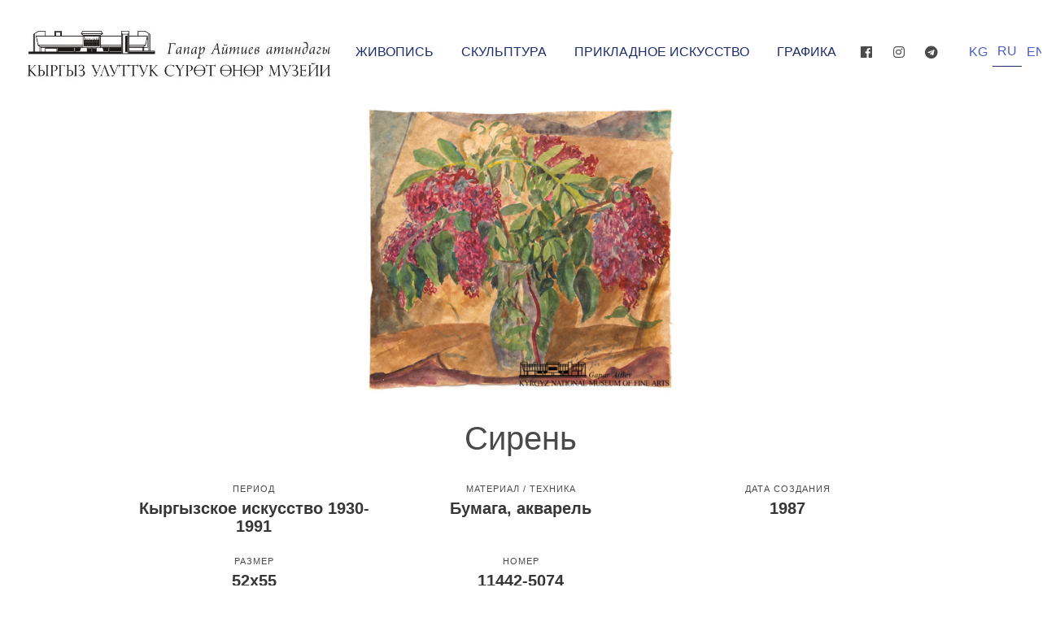

--- FILE ---
content_type: text/html; charset=utf-8
request_url: https://artmuseum.kg/galleries/4/show_graphic?locale=ru
body_size: 4420
content:
<!DOCTYPE html>
<html>
<head>
  <title>MuseumKnmii</title>
  <meta name="csrf-param" content="authenticity_token" />
<meta name="csrf-token" content="sr3Bzj8tUFpYAb3BZ2Y7WyNd5P7hCtdl459LfImopymAaiZ3gteYY6F1Zub2aVP+6PMBehF7uynpD3ZGyxE15A==" />
  
  <meta name="viewport" content="width=device-width, initial-scale=1"/>

  <link rel="stylesheet" media="all" href="/assets/application-046754c732f54464d7d1db66ab22801c08171cdc6b87ccf9f8d0488a0e8debca.css" data-turbolinks-track="reload" />
  <script src="/assets/application-92399e16fa201854b16953d738420103da96a652466205a864cb26cc17628458.js" data-turbolinks-track="reload"></script>
</head>

<body>

<div class="is-fullwidth">
  <nav class="navbar" role="navigation" aria-label="main navigation" style="padding: 20px">
  <div class="navbar-brand">
    <a class="navbar-item museum-logo" href="/?locale=ru">
      <img src="/assets/museum-logo.jpg" style="max-height: 72px;">
</a>
    <a role="button" class="navbar-burger burger" aria-label="menu" aria-expanded="false" data-target="navbarBasicExample">
      <span aria-hidden="true"></span>
      <span aria-hidden="true"></span>
      <span aria-hidden="true"></span>
    </a>
  </div>

  <div id="navbarBasicExample" class="navbar-menu">
    <div class="navbar-start">

      <div class="navbar-item  ">
        <a href="/ru/galleries/paintings">
          ЖИВОПИСЬ
</a>      </div>

      <div class="navbar-item  ">
        <a href="/ru/galleries/sculptures">
          СКУЛЬПТУРА
</a>      </div>

      <div class="navbar-item  ">
        <a href="/ru/galleries/crafts">
          ПРИКЛАДНОЕ ИСКУССТВО
</a>      </div>

      <div class="navbar-item  ">
        <a href="/ru/galleries/graphics">
          ГРАФИКА
</a>      </div>

    </div>

    <div class="navbar-end" style="margin-right: 20px">
      <a class="navbar-item is-hidden-desktop-only" href="https://www.facebook.com/knmiiNationalmuseum" target="_blank">
        <span class="icon">
          <i class="fab fa-facebook"></i>
        </span>
      </a>
      <a class="navbar-item is-hidden-desktop-only" href="https://www.instagram.com/aitievmuseum_?r=nametag" target="_blank">
        <span class="icon">
          <i class="fab fa-instagram"></i>
        </span>
      </a>
      <a class="navbar-item is-hidden-desktop-only" href="https://t.me/aitievmuseum" target="_blank">
        <span class="icon">
          <i class="fab fa-telegram"></i>
        </span>
      </a>
    </div>

    <div class="navbar-end">
      <div class="navbar-item columns">
        <div style="padding: 6px" class=" ">
          <a href="/galleries/4/show_graphic?locale=kg">KG</a>
        </div>
        <div style="padding: 6px" class=" is-active-locale">
          <a href="/galleries/4/show_graphic?locale=ru">RU</a>
        </div>
        <div style="padding: 6px" class=" ">
          <a href="/galleries/4/show_graphic?locale=en">EN</a>
        </div>
      </div>
    </div>
  </div>
</nav>

<script type="text/javascript" charset="utf-8">
    $(document).ready(function () {

        // Check for click events on the navbar burger icon
        $(".navbar-burger").click(function () {

            // Toggle the "is-active" class on both the "navbar-burger" and the "navbar-menu"
            $(".navbar-burger").toggleClass("is-active");
            $(".navbar-menu").toggleClass("is-active");

        });
    });
</script>
  <div>
    <div class="container" style="max-width: 960px">
  <div class="columns is-centered is-multiline">
    <div class="column is-5">
        <div id="lightgallery">
          <a data-src="/rails/active_storage/representations/eyJfcmFpbHMiOnsibWVzc2FnZSI6IkJBaHBBdEVLIiwiZXhwIjpudWxsLCJwdXIiOiJibG9iX2lkIn19--b44785bbd8d6af14b82ccc0a2eb847c9c7617f42/[base64]--90240e7fe437fd73fcef6bdb3dfbd3cfd4e7ad29/261A9455.JPG">
            <img class="image" src="/rails/active_storage/representations/eyJfcmFpbHMiOnsibWVzc2FnZSI6IkJBaHBBdEVLIiwiZXhwIjpudWxsLCJwdXIiOiJibG9iX2lkIn19--b44785bbd8d6af14b82ccc0a2eb847c9c7617f42/[base64]/261A9455.JPG" />
          </a>
        </div>
    </div>
  </div>
  <div class="columns is-centered">
    <div class="column is-4 has-text-centered is-size-2">Сирень</div>
  </div>
  <div class="columns">
    <div class="is-12 column">
      <div class="columns is-multiline ">
        <div class="is-4 column has-text-centered">
          <p class="heading">Период</p>
          <p class="title is-size-5">Кыргызское искусство 1930-1991</p>
        </div>
        <div class="is-4 column has-text-centered">
          <p class="heading">Материал / Техника</p>
          <p class="title is-size-5">Бумага, акварель </p>
        </div>
        <div class="is-4 column has-text-centered">
          <p class="heading">Дата создания</p>
          <p class="title is-size-5">1987</p>
        </div>
        <div class="is-4 column has-text-centered">
          <p class="heading">Размер</p>
          <p class="title is-size-5">52х55</p>
        </div>
        <div class="is-4 column has-text-centered">
          <p class="heading">Номер</p>
          <p class="title is-size-5">11442-5074</p>
        </div>
      </div>
      <div class="column content has-text-justified">
        <p>
          
        </p>
      </div>
    </div>
  </div>
  <hr>
  <div class="columns">
    <div class="is-12 column">
      <div class="content has-text-centered">
        <h1 class="subtitle">Чокморов  Суймонкул  </h1>
        <p>(1939- 1992)</p>
      </div>
      <div class="content column has-text-justified">
        <p>
          Живописец. Народный артист СССР. Лауреат Государственной премии им. Токтогула (за актерские работы в кино). Родился 9 ноября 1939 года в селе Чон-Таш Кантского района.
В 1964 году окончил факультет живописи, Ленинградского института живописи, скульптуры и архитектуры им. И.  Е.  Репина. Творческая личность Чокморова развивалась в двух направлениях. Постоянно работая в различных жанрах живописи, он много и успешно снимался в кино. Как живописец, Чокморов испытывал особый интерес к искусству портрета. Его модели – это в основном люди творчества. В портретах художник не только выразил характер человека, но и значительность его социальной судьбы. Его произведения отличаются живописностью, изысканностью светлых, чистых цветов, оригинальной композицией. С большим вниманием и теплотой к натуре исполнены работы «Мать» и «Мой сын». Под впечатлением встреч и бесед с известными деятелями мирового кино, им написаны портреты японского кинорежиссёра Акиры Куросавы и итальянской актрисы Моники Витти. 
С 1968 года-член Союза художников СССР, с 1971 года-член Союза кинематографистов СССР. Участник республиканских, всесоюзных и международных выставок. Лучшие работы Чокморова хранятся в Кыргызском национальном музее изобразительных искусств им Г. Айтиева.
Награждён Почётной грамотой Верховного Совета Кыргызской ССР.
        </p>
      </div>

    </div>

  </div>
</div>


<script type="text/javascript">
    var gallery = $("#lightgallery").lightGallery({
        thumbnail: true
    });
</script>
  </div>
  <div class="footer">
  <div class="footer-item columns" style="margin: 0; margin-top: 80px">
    <div class="column is-1">
      <a href="https://soros.kg/" target="_blank"><img src="/assets/soros_logo.png" height="50" width="50"/></a>
    </div>
    <div class="column is-2" style="font-size: 10px; line-height: 10px">
      <p>
        Сайт разработан при поддержке Фонда «Сорос-Кыргызстан». Мнения, выраженные на сайте, не обязательно отражают точку зрения Фонда «Сорос-Кыргызстан»
      </p>
    </div>
    <div class="column is-2">
      <a href="https://soros.kg/" target="_blank"><img src="/assets/by-nc.png" height="150" width="150"/></a>
    </div>
    <div class="column is-5" style="font-size: 9px; line-height: 10px">
      <p>
        Материалы сайта доступны под открытой лицензией Creative Commons CC BY-NC 4.0. («Атрибуция - Некоммерческое использование»), которая разрешает третьим лицам копировать, перерабатывать, адаптировать произведения для образовательных целей, без права использования в коммерческих целях, с обязательной ссылкой на Кыргызский национальный музей изобразительных искусств (КНМИИ) имени Гапара Айтиева при этом все права собственности сохраняются за КНМИИ.
      </p>
    </div>
    <div class="column is-2">
      <a href="https://www.auca.kg/" target="_blank"><img src="/assets/auca-logo-bw.png" height="135" width="135"/></a>
    </div>
  </div>
</div>

</div>
<!-- Scripts -->
<link href="https://cdn.rawgit.com/michalsnik/aos/2.1.1/dist/aos.css" rel="stylesheet">
<script src="https://cdn.rawgit.com/michalsnik/aos/2.1.1/dist/aos.js"></script>
<script>
    AOS.init({
        easing: "ease-out",
        duration: 800,
    });
</script>
<script type="text/javascript" charset="utf-8">
    $(document).on("click", 'a[href^="#"]', function (event) {
        event.preventDefault();
        $("html, body").animate(
            {
                scrollTop: $($.attr(this, "href")).offset().top
            },
            500
        );
    });

</script>
<script defer src="https://static.cloudflareinsights.com/beacon.min.js/vcd15cbe7772f49c399c6a5babf22c1241717689176015" integrity="sha512-ZpsOmlRQV6y907TI0dKBHq9Md29nnaEIPlkf84rnaERnq6zvWvPUqr2ft8M1aS28oN72PdrCzSjY4U6VaAw1EQ==" data-cf-beacon='{"version":"2024.11.0","token":"effe7dba34314e32acf04d85139f352a","r":1,"server_timing":{"name":{"cfCacheStatus":true,"cfEdge":true,"cfExtPri":true,"cfL4":true,"cfOrigin":true,"cfSpeedBrain":true},"location_startswith":null}}' crossorigin="anonymous"></script>
</body>
</html>


--- FILE ---
content_type: application/javascript
request_url: https://artmuseum.kg/assets/application-92399e16fa201854b16953d738420103da96a652466205a864cb26cc17628458.js
body_size: 101936
content:
(function(){var e=this;(function(){(function(){this.Rails={linkClickSelector:"a[data-confirm], a[data-method], a[data-remote]:not([disabled]), a[data-disable-with], a[data-disable]",buttonClickSelector:{selector:"button[data-remote]:not([form]), button[data-confirm]:not([form])",exclude:"form button"},inputChangeSelector:"select[data-remote], input[data-remote], textarea[data-remote]",formSubmitSelector:"form",formInputClickSelector:"form input[type=submit], form input[type=image], form button[type=submit], form button:not([type]), input[type=submit][form], input[type=image][form], button[type=submit][form], button[form]:not([type])",formDisableSelector:"input[data-disable-with]:enabled, button[data-disable-with]:enabled, textarea[data-disable-with]:enabled, input[data-disable]:enabled, button[data-disable]:enabled, textarea[data-disable]:enabled",formEnableSelector:"input[data-disable-with]:disabled, button[data-disable-with]:disabled, textarea[data-disable-with]:disabled, input[data-disable]:disabled, button[data-disable]:disabled, textarea[data-disable]:disabled",fileInputSelector:"input[name][type=file]:not([disabled])",linkDisableSelector:"a[data-disable-with], a[data-disable]",buttonDisableSelector:"button[data-remote][data-disable-with], button[data-remote][data-disable]"}}).call(this)}).call(e);var y=e.Rails;(function(){(function(){var t;t=null,y.loadCSPNonce=function(){var e;return t=null!=(e=document.querySelector("meta[name=csp-nonce]"))?e.content:void 0},y.cspNonce=function(){return null!=t?t:y.loadCSPNonce()}}).call(this),function(){var r,n;n=Element.prototype.matches||Element.prototype.matchesSelector||Element.prototype.mozMatchesSelector||Element.prototype.msMatchesSelector||Element.prototype.oMatchesSelector||Element.prototype.webkitMatchesSelector,y.matches=function(e,t){return null!=t.exclude?n.call(e,t.selector)&&!n.call(e,t.exclude):n.call(e,t)},r="_ujsData",y.getData=function(e,t){var n;return null!=(n=e[r])?n[t]:void 0},y.setData=function(e,t,n){return null==e[r]&&(e[r]={}),e[r][t]=n},y.$=function(e){return Array.prototype.slice.call(document.querySelectorAll(e))}}.call(this),function(){var n,r,o;n=y.$,o=y.csrfToken=function(){var e;return(e=document.querySelector("meta[name=csrf-token]"))&&e.content},r=y.csrfParam=function(){var e;return(e=document.querySelector("meta[name=csrf-param]"))&&e.content},y.CSRFProtection=function(e){var t;if(null!=(t=o()))return e.setRequestHeader("X-CSRF-Token",t)},y.refreshCSRFTokens=function(){var e,t;if(t=o(),e=r(),null!=t&&null!=e)return n('form input[name="'+e+'"]').forEach(function(e){return e.value=t})}}.call(this),function(){var o,t,i,n;i=y.matches,"function"!=typeof(o=window.CustomEvent)&&((o=function(e,t){var n;return(n=document.createEvent("CustomEvent")).initCustomEvent(e,t.bubbles,t.cancelable,t.detail),n}).prototype=window.Event.prototype,n=o.prototype.preventDefault,o.prototype.preventDefault=function(){var e;return e=n.call(this),this.cancelable&&!this.defaultPrevented&&Object.defineProperty(this,"defaultPrevented",{get:function(){return!0}}),e}),t=y.fire=function(e,t,n){var r;return r=new o(t,{bubbles:!0,cancelable:!0,detail:n}),e.dispatchEvent(r),!r.defaultPrevented},y.stopEverything=function(e){return t(e.target,"ujs:everythingStopped"),e.preventDefault(),e.stopPropagation(),e.stopImmediatePropagation()},y.delegate=function(e,n,t,r){return e.addEventListener(t,function(e){var t;for(t=e.target;t instanceof Element&&!i(t,n);)t=t.parentNode;if(t instanceof Element&&!1===r.call(t,e))return e.preventDefault(),e.stopPropagation()})}}.call(this),function(){var t,r,e,i,o,a;i=y.cspNonce,r=y.CSRFProtection,y.fire,t={"*":"*/*",text:"text/plain",html:"text/html",xml:"application/xml, text/xml",json:"application/json, text/javascript",script:"text/javascript, application/javascript, application/ecmascript, application/x-ecmascript"},y.ajax=function(n){var r;return n=o(n),r=e(n,function(){var e,t;return t=a(null!=(e=r.response)?e:r.responseText,r.getResponseHeader("Content-Type")),2===Math.floor(r.status/100)?"function"==typeof n.success&&n.success(t,r.statusText,r):"function"==typeof n.error&&n.error(t,r.statusText,r),"function"==typeof n.complete?n.complete(r,r.statusText):void 0}),!(null!=n.beforeSend&&!n.beforeSend(r,n))&&(r.readyState===XMLHttpRequest.OPENED?r.send(n.data):void 0)},o=function(e){return e.url=e.url||location.href,e.type=e.type.toUpperCase(),"GET"===e.type&&e.data&&(e.url.indexOf("?")<0?e.url+="?"+e.data:e.url+="&"+e.data),null==t[e.dataType]&&(e.dataType="*"),e.accept=t[e.dataType],"*"!==e.dataType&&(e.accept+=", */*; q=0.01"),e},e=function(e,t){var n;return(n=new XMLHttpRequest).open(e.type,e.url,!0),n.setRequestHeader("Accept",e.accept),"string"==typeof e.data&&n.setRequestHeader("Content-Type","application/x-www-form-urlencoded; charset=UTF-8"),e.crossDomain||(n.setRequestHeader("X-Requested-With","XMLHttpRequest"),r(n)),n.withCredentials=!!e.withCredentials,n.onreadystatechange=function(){if(n.readyState===XMLHttpRequest.DONE)return t(n)},n},a=function(e,t){var n,r;if("string"==typeof e&&"string"==typeof t)if(t.match(/\bjson\b/))try{e=JSON.parse(e)}catch(o){}else if(t.match(/\b(?:java|ecma)script\b/))(r=document.createElement("script")).setAttribute("nonce",i()),r.text=e,document.head.appendChild(r).parentNode.removeChild(r);else if(t.match(/\b(xml|html|svg)\b/)){n=new DOMParser,t=t.replace(/;.+/,"");try{e=n.parseFromString(e,t)}catch(o){}}return e},y.href=function(e){return e.href},y.isCrossDomain=function(e){var t,n;(t=document.createElement("a")).href=location.href,n=document.createElement("a");try{return n.href=e,!((!n.protocol||":"===n.protocol)&&!n.host||t.protocol+"//"+t.host==n.protocol+"//"+n.host)}catch(r){return r,!0}}}.call(this),function(){var o,i;o=y.matches,i=function(e){return Array.prototype.slice.call(e)},y.serializeElement=function(e,t){var n,r;return n=[e],o(e,"form")&&(n=i(e.elements)),r=[],n.forEach(function(t){if(t.name&&!t.disabled)return o(t,"select")?i(t.options).forEach(function(e){if(e.selected)return r.push({name:t.name,value:e.value})}):t.checked||-1===["radio","checkbox","submit"].indexOf(t.type)?r.push({name:t.name,value:t.value}):void 0}),t&&r.push(t),r.map(function(e){return null!=e.name?encodeURIComponent(e.name)+"="+encodeURIComponent(e.value):e}).join("&")},y.formElements=function(e,t){return o(e,"form")?i(e.elements).filter(function(e){return o(e,t)}):i(e.querySelectorAll(t))}}.call(this),function(){var t,i,n;i=y.fire,n=y.stopEverything,y.handleConfirm=function(e){if(!t(this))return n(e)},t=function(e){var t,n,r;if(!(r=e.getAttribute("data-confirm")))return!0;if(t=!1,i(e,"confirm")){try{t=confirm(r)}catch(o){}n=i(e,"confirm:complete",[t])}return t&&n}}.call(this),function(){var n,r,o,i,a,s,t,u,l,c,d;l=y.matches,u=y.getData,c=y.setData,d=y.stopEverything,t=y.formElements,y.handleDisabledElement=function(e){if(this.disabled)return d(e)},y.enableElement=function(e){var t;return t=e instanceof Event?e.target:e,l(t,y.linkDisableSelector)?s(t):l(t,y.buttonDisableSelector)||l(t,y.formEnableSelector)?i(t):l(t,y.formSubmitSelector)?a(t):void 0},y.disableElement=function(e){var t;return t=e instanceof Event?e.target:e,l(t,y.linkDisableSelector)?o(t):l(t,y.buttonDisableSelector)||l(t,y.formDisableSelector)?n(t):l(t,y.formSubmitSelector)?r(t):void 0},o=function(e){var t;return null!=(t=e.getAttribute("data-disable-with"))&&(c(e,"ujs:enable-with",e.innerHTML),e.innerHTML=t),e.addEventListener("click",d),c(e,"ujs:disabled",!0)},s=function(e){var t;return null!=(t=u(e,"ujs:enable-with"))&&(e.innerHTML=t,c(e,"ujs:enable-with",null)),e.removeEventListener("click",d),c(e,"ujs:disabled",null)},r=function(e){return t(e,y.formDisableSelector).forEach(n)},n=function(e){var t;return null!=(t=e.getAttribute("data-disable-with"))&&(l(e,"button")?(c(e,"ujs:enable-with",e.innerHTML),e.innerHTML=t):(c(e,"ujs:enable-with",e.value),e.value=t)),e.disabled=!0,c(e,"ujs:disabled",!0)},a=function(e){return t(e,y.formEnableSelector).forEach(i)},i=function(e){var t;return null!=(t=u(e,"ujs:enable-with"))&&(l(e,"button")?e.innerHTML=t:e.value=t,c(e,"ujs:enable-with",null)),e.disabled=!1,c(e,"ujs:disabled",null)}}.call(this),function(){var u;u=y.stopEverything,y.handleMethod=function(e){var t,n,r,o,i,a,s;if(s=(a=this).getAttribute("data-method"))return i=y.href(a),n=y.csrfToken(),t=y.csrfParam(),r=document.createElement("form"),o="<input name='_method' value='"+s+"' type='hidden' />",null==t||null==n||y.isCrossDomain(i)||(o+="<input name='"+t+"' value='"+n+"' type='hidden' />"),o+='<input type="submit" />',r.method="post",r.action=i,r.target=a.target,r.innerHTML=o,r.style.display="none",document.body.appendChild(r),r.querySelector('[type="submit"]').click(),u(e)}}.call(this),function(){var u,l,c,d,f,h,p,m,g,v=[].slice;h=y.matches,c=y.getData,m=y.setData,l=y.fire,g=y.stopEverything,u=y.ajax,d=y.isCrossDomain,p=y.serializeElement,f=function(e){var t;return null!=(t=e.getAttribute("data-remote"))&&"false"!==t},y.handleRemote=function(e){var t,n,r,o,i,a,s;return!f(o=this)||(l(o,"ajax:before")?(s=o.getAttribute("data-with-credentials"),r=o.getAttribute("data-type")||"script",h(o,y.formSubmitSelector)?(t=c(o,"ujs:submit-button"),i=c(o,"ujs:submit-button-formmethod")||o.method,a=c(o,"ujs:submit-button-formaction")||o.getAttribute("action")||location.href,"GET"===i.toUpperCase()&&(a=a.replace(/\?.*$/,"")),"multipart/form-data"===o.enctype?(n=new FormData(o),null!=t&&n.append(t.name,t.value)):n=p(o,t),m(o,"ujs:submit-button",null),m(o,"ujs:submit-button-formmethod",null),m(o,"ujs:submit-button-formaction",null)):h(o,y.buttonClickSelector)||h(o,y.inputChangeSelector)?(i=o.getAttribute("data-method"),a=o.getAttribute("data-url"),n=p(o,o.getAttribute("data-params"))):(i=o.getAttribute("data-method"),a=y.href(o),n=o.getAttribute("data-params")),u({type:i||"GET",url:a,data:n,dataType:r,beforeSend:function(e,t){return l(o,"ajax:beforeSend",[e,t])?l(o,"ajax:send",[e]):(l(o,"ajax:stopped"),!1)},success:function(){var e;return e=1<=arguments.length?v.call(arguments,0):[],l(o,"ajax:success",e)},error:function(){var e;return e=1<=arguments.length?v.call(arguments,0):[],l(o,"ajax:error",e)},complete:function(){var e;return e=1<=arguments.length?v.call(arguments,0):[],l(o,"ajax:complete",e)},crossDomain:d(a),withCredentials:null!=s&&"false"!==s}),g(e)):(l(o,"ajax:stopped"),!1))},y.formSubmitButtonClick=function(){var e,t;if(t=(e=this).form)return e.name&&m(t,"ujs:submit-button",{name:e.name,value:e.value}),m(t,"ujs:formnovalidate-button",e.formNoValidate),m(t,"ujs:submit-button-formaction",e.getAttribute("formaction")),m(t,"ujs:submit-button-formmethod",e.getAttribute("formmethod"))},y.preventInsignificantClick=function(e){var t,n,r,o;if(o=((r=this).getAttribute("data-method")||"GET").toUpperCase(),t=r.getAttribute("data-params"),n=(e.metaKey||e.ctrlKey)&&"GET"===o&&!t,null!=e.button&&0!==e.button||n)return e.stopImmediatePropagation()}}.call(this),function(){var e,r,t,n,o,i,a,s,u,l,c,d,f,h,p;if(i=y.fire,t=y.delegate,s=y.getData,e=y.$,p=y.refreshCSRFTokens,r=y.CSRFProtection,f=y.loadCSPNonce,o=y.enableElement,n=y.disableElement,l=y.handleDisabledElement,u=y.handleConfirm,h=y.preventInsignificantClick,d=y.handleRemote,a=y.formSubmitButtonClick,c=y.handleMethod,"undefined"!=typeof jQuery&&null!==jQuery&&null!=jQuery.ajax){if(jQuery.rails)throw new Error("If you load both jquery_ujs and rails-ujs, use rails-ujs only.");jQuery.rails=y,jQuery.ajaxPrefilter(function(e,t,n){if(!e.crossDomain)return r(n)})}y.start=function(){if(window._rails_loaded)throw new Error("rails-ujs has already been loaded!");return window.addEventListener("pageshow",function(){return e(y.formEnableSelector).forEach(function(e){if(s(e,"ujs:disabled"))return o(e)}),e(y.linkDisableSelector).forEach(function(e){if(s(e,"ujs:disabled"))return o(e)})}),t(document,y.linkDisableSelector,"ajax:complete",o),t(document,y.linkDisableSelector,"ajax:stopped",o),t(document,y.buttonDisableSelector,"ajax:complete",o),t(document,y.buttonDisableSelector,"ajax:stopped",o),t(document,y.linkClickSelector,"click",h),t(document,y.linkClickSelector,"click",l),t(document,y.linkClickSelector,"click",u),t(document,y.linkClickSelector,"click",n),t(document,y.linkClickSelector,"click",d),t(document,y.linkClickSelector,"click",c),t(document,y.buttonClickSelector,"click",h),t(document,y.buttonClickSelector,"click",l),t(document,y.buttonClickSelector,"click",u),t(document,y.buttonClickSelector,"click",n),t(document,y.buttonClickSelector,"click",d),t(document,y.inputChangeSelector,"change",l),t(document,y.inputChangeSelector,"change",u),t(document,y.inputChangeSelector,"change",d),t(document,y.formSubmitSelector,"submit",l),t(document,y.formSubmitSelector,"submit",u),t(document,y.formSubmitSelector,"submit",d),t(document,y.formSubmitSelector,"submit",function(e){return setTimeout(function(){return n(e)},13)}),t(document,y.formSubmitSelector,"ajax:send",n),t(document,y.formSubmitSelector,"ajax:complete",o),t(document,y.formInputClickSelector,"click",h),t(document,y.formInputClickSelector,"click",l),t(document,y.formInputClickSelector,"click",u),t(document,y.formInputClickSelector,"click",a),document.addEventListener("DOMContentLoaded",p),document.addEventListener("DOMContentLoaded",f),window._rails_loaded=!0},window.Rails===y&&i(document,"rails:attachBindings")&&y.start()}.call(this)}).call(this),"object"==typeof module&&module.exports?module.exports=y:"function"==typeof define&&define.amd&&define(y)}).call(this),function(e,t){"object"==typeof module&&"object"==typeof module.exports?module.exports=e.document?t(e,!0):function(e){if(!e.document)throw new Error("jQuery requires a window with a document");return t(e)}:t(e)}("undefined"!=typeof window?window:this,function(k,e){function s(e){var t=!!e&&"length"in e&&e.length,n=he.type(e);return"function"!==n&&!he.isWindow(e)&&("array"===n||0===t||"number"==typeof t&&0<t&&t-1 in e)}function t(e,n,r){if(he.isFunction(n))return he.grep(e,function(e,t){return!!n.call(e,t,e)!==r});if(n.nodeType)return he.grep(e,function(e){return e===n!==r});if("string"==typeof n){if(ke.test(n))return he.filter(n,e,r);n=he.filter(n,e)}return he.grep(e,function(e){return-1<he.inArray(e,n)!==r})}function n(e,t){for(;(e=e[t])&&1!==e.nodeType;);return e}function c(e){var n={};return he.each(e.match(Ce)||[],function(e,t){n[t]=!0}),n}function o(){re.addEventListener?(re.removeEventListener("DOMContentLoaded",i),k.removeEventListener("load",i)):(re.detachEvent("onreadystatechange",i),k.detachEvent("onload",i))}function i(){(re.addEventListener||"load"===k.event.type||"complete"===re.readyState)&&(o(),he.ready())}function u(e,t,n){if(n===undefined&&1===e.nodeType){var r="data-"+t.replace(Oe,"-$1").toLowerCase();if("string"==typeof(n=e.getAttribute(r))){try{n="true"===n||"false"!==n&&("null"===n?null:+n+""===n?+n:He.test(n)?he.parseJSON(n):n)}catch(o){}he.data(e,t,n)}else n=undefined}return n}function l(e){var t;for(t in e)if(("data"!==t||!he.isEmptyObject(e[t]))&&"toJSON"!==t)return!1;return!0}function r(e,t,n,r){if(Le(e)){var o,i,a=he.expando,s=e.nodeType,u=s?he.cache:e,l=s?e[a]:e[a]&&a;if(l&&u[l]&&(r||u[l].data)||n!==undefined||"string"!=typeof t)return l||(l=s?e[a]=ne.pop()||he.guid++:a),u[l]||(u[l]=s?{}:{toJSON:he.noop}),"object"!=typeof t&&"function"!=typeof t||(r?u[l]=he.extend(u[l],t):u[l].data=he.extend(u[l].data,t)),i=u[l],r||(i.data||(i.data={}),i=i.data),n!==undefined&&(i[he.camelCase(t)]=n),"string"==typeof t?null==(o=i[t])&&(o=i[he.camelCase(t)]):o=i,o}}function a(e,t,n){if(Le(e)){var r,o,i=e.nodeType,a=i?he.cache:e,s=i?e[he.expando]:he.expando;if(a[s]){if(t&&(r=n?a[s]:a[s].data)){o=(t=he.isArray(t)?t.concat(he.map(t,he.camelCase)):t in r?[t]:(t=he.camelCase(t))in r?[t]:t.split(" ")).length;for(;o--;)delete r[t[o]];if(n?!l(r):!he.isEmptyObject(r))return}(n||(delete a[s].data,l(a[s])))&&(i?he.cleanData([e],!0):de.deleteExpando||a!=a.window?delete a[s]:a[s]=undefined)}}}function d(e,t,n,r){var o,i=1,a=20,s=r?function(){return r.cur()}:function(){return he.css(e,t,"")},u=s(),l=n&&n[3]||(he.cssNumber[t]?"":"px"),c=(he.cssNumber[t]||"px"!==l&&+u)&&Re.exec(he.css(e,t));if(c&&c[3]!==l)for(l=l||c[3],n=n||[],c=+u||1;c/=i=i||".5",he.style(e,t,c+l),i!==(i=s()/u)&&1!==i&&--a;);return n&&(c=+c||+u||0,o=n[1]?c+(n[1]+1)*n[2]:+n[2],r&&(r.unit=l,r.start=c,r.end=o)),o}function g(e){var t=Ve.split("|"),n=e.createDocumentFragment();if(n.createElement)for(;t.length;)n.createElement(t.pop());return n}function v(e,t){var n,r,o=0,i="undefined"!=typeof e.getElementsByTagName?e.getElementsByTagName(t||"*"):"undefined"!=typeof e.querySelectorAll?e.querySelectorAll(t||"*"):undefined;if(!i)for(i=[],n=e.childNodes||e;null!=(r=n[o]);o++)!t||he.nodeName(r,t)?i.push(r):he.merge(i,v(r,t));return t===undefined||t&&he.nodeName(e,t)?he.merge([e],i):i}function y(e,t){for(var n,r=0;null!=(n=e[r]);r++)he._data(n,"globalEval",!t||he._data(t[r],"globalEval"))}function b(e){Ye.test(e.type)&&(e.defaultChecked=e.checked)}function m(e,t,n,r,o){for(var i,a,s,u,l,c,d,f=e.length,h=g(t),p=[],m=0;m<f;m++)if((a=e[m])||0===a)if("object"===he.type(a))he.merge(p,a.nodeType?[a]:a);else if(Ue.test(a)){for(u=u||h.appendChild(t.createElement("div")),l=(We.exec(a)||["",""])[1].toLowerCase(),d=Ge[l]||Ge._default,u.innerHTML=d[1]+he.htmlPrefilter(a)+d[2],i=d[0];i--;)u=u.lastChild;if(!de.leadingWhitespace&&Be.test(a)&&p.push(t.createTextNode(Be.exec(a)[0])),!de.tbody)for(i=(a="table"!==l||Je.test(a)?"<table>"!==d[1]||Je.test(a)?0:u:u.firstChild)&&a.childNodes.length;i--;)he.nodeName(c=a.childNodes[i],"tbody")&&!c.childNodes.length&&a.removeChild(c);for(he.merge(p,u.childNodes),u.textContent="";u.firstChild;)u.removeChild(u.firstChild);u=h.lastChild}else p.push(t.createTextNode(a));for(u&&h.removeChild(u),de.appendChecked||he.grep(v(p,"input"),b),m=0;a=p[m++];)if(r&&-1<he.inArray(a,r))o&&o.push(a);else if(s=he.contains(a.ownerDocument,a),u=v(h.appendChild(a),"script"),s&&y(u),n)for(i=0;a=u[i++];)Fe.test(a.type||"")&&n.push(a);return u=null,h}function f(){return!0}function h(){return!1}function p(){try{return re.activeElement}catch(e){}}function x(e,t,n,r,o,i){var a,s;if("object"==typeof t){for(s in"string"!=typeof n&&(r=r||n,n=undefined),t)x(e,s,n,r,t[s],i);return e}if(null==r&&null==o?(o=n,r=n=undefined):null==o&&("string"==typeof n?(o=r,r=undefined):(o=r,r=n,n=undefined)),!1===o)o=h;else if(!o)return e;return 1===i&&(a=o,(o=function(e){return he().off(e),a.apply(this,arguments)}).guid=a.guid||(a.guid=he.guid++)),e.each(function(){he.event.add(this,t,o,r,n)})}function _(e,t){return he.nodeName(e,"table")&&he.nodeName(11!==t.nodeType?t:t.firstChild,"tr")?e.getElementsByTagName("tbody")[0]||e.appendChild(e.ownerDocument.createElement("tbody")):e}function w(e){return e.type=(null!==he.find.attr(e,"type"))+"/"+e.type,e}function M(e){var t=st.exec(e.type);return t?e.type=t[1]:e.removeAttribute("type"),e}function D(e,t){if(1===t.nodeType&&he.hasData(e)){var n,r,o,i=he._data(e),a=he._data(t,i),s=i.events;if(s)for(n in delete a.handle,a.events={},s)for(r=0,o=s[n].length;r<o;r++)he.event.add(t,n,s[n][r]);a.data&&(a.data=he.extend({},a.data))}}function S(e,t){var n,r,o;if(1===t.nodeType){if(n=t.nodeName.toLowerCase(),!de.noCloneEvent&&t[he.expando]){for(r in(o=he._data(t)).events)he.removeEvent(t,r,o.handle);t.removeAttribute(he.expando)}"script"===n&&t.text!==e.text?(w(t).text=e.text,M(t)):"object"===n?(t.parentNode&&(t.outerHTML=e.outerHTML),de.html5Clone&&e.innerHTML&&!he.trim(t.innerHTML)&&(t.innerHTML=e.innerHTML)):"input"===n&&Ye.test(e.type)?(t.defaultChecked=t.checked=e.checked,t.value!==e.value&&(t.value=e.value)):"option"===n?t.defaultSelected=t.selected=e.defaultSelected:"input"!==n&&"textarea"!==n||(t.defaultValue=e.defaultValue)}}function E(n,r,o,i){r=ie.apply([],r);var e,t,a,s,u,l,c=0,d=n.length,f=d-1,h=r[0],p=he.isFunction(h);if(p||1<d&&"string"==typeof h&&!de.checkClone&&at.test(h))return n.each(function(e){var t=n.eq(e);p&&(r[0]=h.call(this,e,t.html())),E(t,r,o,i)});if(d&&(e=(l=m(r,n[0].ownerDocument,!1,n,i)).firstChild,1===l.childNodes.length&&(l=e),e||i)){for(a=(s=he.map(v(l,"script"),w)).length;c<d;c++)t=l,c!==f&&(t=he.clone(t,!0,!0),a&&he.merge(s,v(t,"script"))),o.call(n[c],t,c);if(a)for(u=s[s.length-1].ownerDocument,he.map(s,M),c=0;c<a;c++)t=s[c],Fe.test(t.type||"")&&!he._data(t,"globalEval")&&he.contains(u,t)&&(t.src?he._evalUrl&&he._evalUrl(t.src):he.globalEval((t.text||t.textContent||t.innerHTML||"").replace(ut,"")));l=e=null}return n}function T(e,t,n){for(var r,o=t?he.filter(t,e):e,i=0;null!=(r=o[i]);i++)n||1!==r.nodeType||he.cleanData(v(r)),r.parentNode&&(n&&he.contains(r.ownerDocument,r)&&y(v(r,"script")),r.parentNode.removeChild(r));return e}function A(e,t){var n=he(t.createElement(e)).appendTo(t.body),r=he.css(n[0],"display");return n.detach(),r}function C(e){var t=re,n=dt[e];return n||("none"!==(n=A(e,t))&&n||((t=((ct=(ct||he("<iframe frameborder='0' width='0' height='0'/>")).appendTo(t.documentElement))[0].contentWindow||ct[0].contentDocument).document).write(),t.close(),n=A(e,t),ct.detach()),dt[e]=n),n}function j(e,t){return{get:function(){if(!e())return(this.get=t).apply(this,arguments);delete this.get}}}function L(e){if(e in St)return e;for(var t=e.charAt(0).toUpperCase()+e.slice(1),n=Dt.length;n--;)if((e=Dt[n]+t)in St)return e}function H(e,t){for(var n,r,o,i=[],a=0,s=e.length;a<s;a++)(r=e[a]).style&&(i[a]=he._data(r,"olddisplay"),n=r.style.display,t?(i[a]||"none"!==n||(r.style.display=""),""===r.style.display&&Xe(r)&&(i[a]=he._data(r,"olddisplay",C(r.nodeName)))):(o=Xe(r),(n&&"none"!==n||!o)&&he._data(r,"olddisplay",o?n:he.css(r,"display"))));for(a=0;a<s;a++)(r=e[a]).style&&(t&&"none"!==r.style.display&&""!==r.style.display||(r.style.display=t?i[a]||"":"none"));return e}function O(e,t,n){var r=wt.exec(t);return r?Math.max(0,r[1]-(n||0))+(r[2]||"px"):t}function P(e,t,n,r,o){for(var i=n===(r?"border":"content")?4:"width"===t?1:0,a=0;i<4;i+=2)"margin"===n&&(a+=he.css(e,n+$e[i],!0,o)),r?("content"===n&&(a-=he.css(e,"padding"+$e[i],!0,o)),"margin"!==n&&(a-=he.css(e,"border"+$e[i]+"Width",!0,o))):(a+=he.css(e,"padding"+$e[i],!0,o),"padding"!==n&&(a+=he.css(e,"border"+$e[i]+"Width",!0,o)));return a}function q(e,t,n){var r=!0,o="width"===t?e.offsetWidth:e.offsetHeight,i=gt(e),a=de.boxSizing&&"border-box"===he.css(e,"boxSizing",!1,i);if(o<=0||null==o){if(((o=vt(e,t,i))<0||null==o)&&(o=e.style[t]),ht.test(o))return o;r=a&&(de.boxSizingReliable()||o===e.style[t]),o=parseFloat(o)||0}return o+P(e,t,n||(a?"border":"content"),r,i)+"px"}function N(e,t,n,r,o){return new N.prototype.init(e,t,n,r,o)}function I(){return k.setTimeout(function(){Et=undefined}),Et=he.now()}function R(e,t){var n,r={height:e},o=0;for(t=t?1:0;o<4;o+=2-t)r["margin"+(n=$e[o])]=r["padding"+n]=e;return t&&(r.opacity=r.width=e),r}function $(e,t,n){for(var r,o=(Y.tweeners[t]||[]).concat(Y.tweeners["*"]),i=0,a=o.length;i<a;i++)if(r=o[i].call(n,t,e))return r}function X(t,e,n){var r,o,i,a,s,u,l,c=this,d={},f=t.style,h=t.nodeType&&Xe(t),p=he._data(t,"fxshow");for(r in n.queue||(null==(s=he._queueHooks(t,"fx")).unqueued&&(s.unqueued=0,u=s.empty.fire,s.empty.fire=function(){s.unqueued||u()}),s.unqueued++,c.always(function(){c.always(function(){s.unqueued--,he.queue(t,"fx").length||s.empty.fire()})})),1===t.nodeType&&("height"in e||"width"in e)&&(n.overflow=[f.overflow,f.overflowX,f.overflowY],"inline"===("none"===(l=he.css(t,"display"))?he._data(t,"olddisplay")||C(t.nodeName):l)&&"none"===he.css(t,"float")&&(de.inlineBlockNeedsLayout&&"inline"!==C(t.nodeName)?f.zoom=1:f.display="inline-block")),n.overflow&&(f.overflow="hidden",de.shrinkWrapBlocks()||c.always(function(){f.overflow=n.overflow[0],f.overflowX=n.overflow[1],f.overflowY=n.overflow[2]})),e)if(o=e[r],Ot.exec(o)){if(delete e[r],i=i||"toggle"===o,o===(h?"hide":"show")){if("show"!==o||!p||p[r]===undefined)continue;h=!0}d[r]=p&&p[r]||he.style(t,r)}else l=undefined;if(he.isEmptyObject(d))"inline"===("none"===l?C(t.nodeName):l)&&(f.display=l);else for(r in p?"hidden"in p&&(h=p.hidden):p=he._data(t,"fxshow",{}),i&&(p.hidden=!h),h?he(t).show():c.done(function(){he(t).hide()}),c.done(function(){var e;for(e in he._removeData(t,"fxshow"),d)he.style(t,e,d[e])}),d)a=$(h?p[r]:0,r,c),r in p||(p[r]=a.start,h&&(a.end=a.start,a.start="width"===r||"height"===r?1:0))}function z(e,t){var n,r,o,i,a;for(n in e)if(o=t[r=he.camelCase(n)],i=e[n],he.isArray(i)&&(o=i[1],i=e[n]=i[0]),n!==r&&(e[r]=i,delete e[n]),(a=he.cssHooks[r])&&"expand"in a)for(n in i=a.expand(i),delete e[r],i)n in e||(e[n]=i[n],t[n]=o);else t[r]=o}function Y(i,e,t){var n,a,r=0,o=Y.prefilters.length,s=he.Deferred().always(function(){delete u.elem}),u=function(){if(a)return!1;for(var e=Et||I(),t=Math.max(0,l.startTime+l.duration-e),n=1-(t/l.duration||0),r=0,o=l.tweens.length;r<o;r++)l.tweens[r].run(n);return s.notifyWith(i,[l,n,t]),n<1&&o?t:(s.resolveWith(i,[l]),!1)},l=s.promise({elem:i,props:he.extend({},e),opts:he.extend(!0,{specialEasing:{},easing:he.easing._default},t),originalProperties:e,originalOptions:t,startTime:Et||I(),duration:t.duration,tweens:[],createTween:function(e,t){var n=he.Tween(i,l.opts,e,t,l.opts.specialEasing[e]||l.opts.easing);return l.tweens.push(n),n},stop:function(e){var t=0,n=e?l.tweens.length:0;if(a)return this;for(a=!0;t<n;t++)l.tweens[t].run(1);return e?(s.notifyWith(i,[l,1,0]),s.resolveWith(i,[l,e])):s.rejectWith(i,[l,e]),this}}),c=l.props;for(z(c,l.opts.specialEasing);r<o;r++)if(n=Y.prefilters[r].call(l,i,c,l.opts))return he.isFunction(n.stop)&&(he._queueHooks(l.elem,l.opts.queue).stop=he.proxy(n.stop,n)),n;return he.map(c,$,l),he.isFunction(l.opts.start)&&l.opts.start.call(i,l),he.fx.timer(he.extend(u,{elem:i,anim:l,queue:l.opts.queue})),l.progress(l.opts.progress).done(l.opts.done,l.opts.complete).fail(l.opts.fail).always(l.opts.always)}function W(e){return he.attr(e,"class")||""}function F(i){return function(e,t){"string"!=typeof e&&(t=e,e="*");var n,r=0,o=e.toLowerCase().match(Ce)||[];if(he.isFunction(t))for(;n=o[r++];)"+"===n.charAt(0)?(n=n.slice(1)||"*",(i[n]=i[n]||[]).unshift(t)):(i[n]=i[n]||[]).push(t)}}function B(t,o,i,a){function s(e){var r;return u[e]=!0,he.each(t[e]||[],function(e,t){var n=t(o,i,a);return"string"!=typeof n||l||u[n]?l?!(r=n):void 0:(o.dataTypes.unshift(n),s(n),!1)}),r}var u={},l=t===an;return s(o.dataTypes[0])||!u["*"]&&s("*")}function V(e,t){var n,r,o=he.ajaxSettings.flatOptions||{};for(r in t)t[r]!==undefined&&((o[r]?e:n||(n={}))[r]=t[r]);return n&&he.extend(!0,e,n),e}function G(e,t,n){for(var r,o,i,a,s=e.contents,u=e.dataTypes;"*"===u[0];)u.shift(),o===undefined&&(o=e.mimeType||t.getResponseHeader("Content-Type"));if(o)for(a in s)if(s[a]&&s[a].test(o)){u.unshift(a);break}if(u[0]in n)i=u[0];else{for(a in n){if(!u[0]||e.converters[a+" "+u[0]]){i=a;break}r||(r=a)}i=i||r}if(i)return i!==u[0]&&u.unshift(i),n[i]}function U(e,t,n,r){var o,i,a,s,u,l={},c=e.dataTypes.slice();if(c[1])for(a in e.converters)l[a.toLowerCase()]=e.converters[a];for(i=c.shift();i;)if(e.responseFields[i]&&(n[e.responseFields[i]]=t),!u&&r&&e.dataFilter&&(t=e.dataFilter(t,e.dataType)),u=i,i=c.shift())if("*"===i)i=u;else if("*"!==u&&u!==i){if(!(a=l[u+" "+i]||l["* "+i]))for(o in l)if((s=o.split(" "))[1]===i&&(a=l[u+" "+s[0]]||l["* "+s[0]])){!0===a?a=l[o]:!0!==l[o]&&(i=s[0],c.unshift(s[1]));break}if(!0!==a)if(a&&e["throws"])t=a(t);else try{t=a(t)}catch(d){return{state:"parsererror",error:a?d:"No conversion from "+u+" to "+i}}}return{state:"success",data:t}}function J(e){return e.style&&e.style.display||he.css(e,"display")}function Q(e){if(!he.contains(e.ownerDocument||re,e))return!0;for(;e&&1===e.nodeType;){if("none"===J(e)||"hidden"===e.type)return!0;e=e.parentNode}return!1}function K(n,e,r,o){var t;if(he.isArray(e))he.each(e,function(e,t){r||dn.test(n)?o(n,t):K(n+"["+("object"==typeof t&&null!=t?e:"")+"]",t,r,o)});else if(r||"object"!==he.type(e))o(n,e);else for(t in e)K(n+"["+t+"]",e[t],r,o)}function Z(){try{return new k.XMLHttpRequest}catch(e){}}function ee(){try{return new k.ActiveXObject("Microsoft.XMLHTTP")}catch(e){}}function te(e){return he.isWindow(e)?e:9===e.nodeType&&(e.defaultView||e.parentWindow)}var ne=[],re=k.document,oe=ne.slice,ie=ne.concat,ae=ne.push,se=ne.indexOf,ue={},le=ue.toString,ce=ue.hasOwnProperty,de={},fe="1.12.4",he=function(e,t){return new he.fn.init(e,t)},pe=/^[\s\uFEFF\xA0]+|[\s\uFEFF\xA0]+$/g,me=/^-ms-/,ge=/-([\da-z])/gi,ve=function(e,t){return t.toUpperCase()};he.fn=he.prototype={jquery:fe,constructor:he,selector:"",length:0,toArray:function(){return oe.call(this)},get:function(e){return null!=e?e<0?this[e+this.length]:this[e]:oe.call(this)},pushStack:function(e){var t=he.merge(this.constructor(),e);return t.prevObject=this,t.context=this.context,t},each:function(e){return he.each(this,e)},map:function(n){return this.pushStack(he.map(this,function(e,t){return n.call(e,t,e)}))},slice:function(){return this.pushStack(oe.apply(this,arguments))},first:function(){return this.eq(0)},last:function(){return this.eq(-1)},eq:function(e){var t=this.length,n=+e+(e<0?t:0);return this.pushStack(0<=n&&n<t?[this[n]]:[])},end:function(){return this.prevObject||this.constructor()},push:ae,sort:ne.sort,splice:ne.splice},he.extend=he.fn.extend=function(e){var t,n,r,o,i,a,s=e||{},u=1,l=arguments.length,c=!1;for("boolean"==typeof s&&(c=s,s=arguments[u]||{},u++),"object"==typeof s||he.isFunction(s)||(s={}),u===l&&(s=this,u--);u<l;u++)if(null!=(i=arguments[u]))for(o in i)t=s[o],s!==(r=i[o])&&(c&&r&&(he.isPlainObject(r)||(n=he.isArray(r)))?(n?(n=!1,a=t&&he.isArray(t)?t:[]):a=t&&he.isPlainObject(t)?t:{},s[o]=he.extend(c,a,r)):r!==undefined&&(s[o]=r));return s},he.extend({expando:"jQuery"+(fe+Math.random()).replace(/\D/g,""),isReady:!0,error:function(e){throw new Error(e)},noop:function(){},isFunction:function(e){return"function"===he.type(e)},isArray:Array.isArray||function(e){return"array"===he.type(e)},isWindow:function(e){return null!=e&&e==e.window},isNumeric:function(e){var t=e&&e.toString();return!he.isArray(e)&&0<=t-parseFloat(t)+1},isEmptyObject:function(e){var t;for(t in e)return!1;return!0},isPlainObject:function(e){var t;if(!e||"object"!==he.type(e)||e.nodeType||he.isWindow(e))return!1;try{if(e.constructor&&!ce.call(e,"constructor")&&!ce.call(e.constructor.prototype,"isPrototypeOf"))return!1}catch(n){return!1}if(!de.ownFirst)for(t in e)return ce.call(e,t);for(t in e);return t===undefined||ce.call(e,t)},type:function(e){return null==e?e+"":"object"==typeof e||"function"==typeof e?ue[le.call(e)]||"object":typeof e},globalEval:function(e){e&&he.trim(e)&&(k.execScript||function(e){k.eval.call(k,e)})(e)},camelCase:function(e){return e.replace(me,"ms-").replace(ge,ve)},nodeName:function(e,t){return e.nodeName&&e.nodeName.toLowerCase()===t.toLowerCase()},each:function(e,t){var n,r=0;if(s(e))for(n=e.length;r<n&&!1!==t.call(e[r],r,e[r]);r++);else for(r in e)if(!1===t.call(e[r],r,e[r]))break;return e},trim:function(e){return null==e?"":(e+"").replace(pe,"")},makeArray:function(e,t){var n=t||[];return null!=e&&(s(Object(e))?he.merge(n,"string"==typeof e?[e]:e):ae.call(n,e)),n},inArray:function(e,t,n){var r;if(t){if(se)return se.call(t,e,n);for(r=t.length,n=n?n<0?Math.max(0,r+n):n:0;n<r;n++)if(n in t&&t[n]===e)return n}return-1},merge:function(e,t){for(var n=+t.length,r=0,o=e.length;r<n;)e[o++]=t[r++];if(n!=n)for(;t[r]!==undefined;)e[o++]=t[r++];return e.length=o,e},grep:function(e,t,n){for(var r=[],o=0,i=e.length,a=!n;o<i;o++)!t(e[o],o)!==a&&r.push(e[o]);return r},map:function(e,t,n){var r,o,i=0,a=[];if(s(e))for(r=e.length;i<r;i++)null!=(o=t(e[i],i,n))&&a.push(o);else for(i in e)null!=(o=t(e[i],i,n))&&a.push(o);return ie.apply([],a)},guid:1,proxy:function(e,t){var n,r,o;return"string"==typeof t&&(o=e[t],t=e,e=o),he.isFunction(e)?(n=oe.call(arguments,2),(r=function(){return e.apply(t||this,n.concat(oe.call(arguments)))}).guid=e.guid=e.guid||he.guid++,r):undefined},now:function(){return+new Date},support:de}),"function"==typeof Symbol&&(he.fn[Symbol.iterator]=ne[Symbol.iterator]),he.each("Boolean Number String Function Array Date RegExp Object Error Symbol".split(" "),function(e,t){ue["[object "+t+"]"]=t.toLowerCase()});var ye=function(n){function x(e,t,n,r){var o,i,a,s,u,l,c,d,f=t&&t.ownerDocument,h=t?t.nodeType:9;if(n=n||[],"string"!=typeof e||!e||1!==h&&9!==h&&11!==h)return n;if(!r&&((t?t.ownerDocument||t:$)!==L&&j(t),t=t||L,O)){if(11!==h&&(l=ve.exec(e)))if(o=l[1]){if(9===h){if(!(a=t.getElementById(o)))return n;if(a.id===o)return n.push(a),n}else if(f&&(a=f.getElementById(o))&&I(t,a)&&a.id===o)return n.push(a),n}else{if(l[2])return K.apply(n,t.getElementsByTagName(e)),n;if((o=l[3])&&v.getElementsByClassName&&t.getElementsByClassName)return K.apply(n,t.getElementsByClassName(o)),n}if(v.qsa&&!F[e+" "]&&(!P||!P.test(e))){if(1!==h)f=t,d=e;else if("object"!==t.nodeName.toLowerCase()){for((s=t.getAttribute("id"))?s=s.replace(be,"\\$&"):t.setAttribute("id",s=R),i=(c=D(e)
).length,u=fe.test(s)?"#"+s:"[id='"+s+"']";i--;)c[i]=u+" "+g(c[i]);d=c.join(","),f=ye.test(e)&&m(t.parentNode)||t}if(d)try{return K.apply(n,f.querySelectorAll(d)),n}catch(p){}finally{s===R&&t.removeAttribute("id")}}}return E(e.replace(se,"$1"),t,n,r)}function e(){function n(e,t){return r.push(e+" ")>w.cacheLength&&delete n[r.shift()],n[e+" "]=t}var r=[];return n}function u(e){return e[R]=!0,e}function o(e){var t=L.createElement("div");try{return!!e(t)}catch(n){return!1}finally{t.parentNode&&t.parentNode.removeChild(t),t=null}}function t(e,t){for(var n=e.split("|"),r=n.length;r--;)w.attrHandle[n[r]]=t}function l(e,t){var n=t&&e,r=n&&1===e.nodeType&&1===t.nodeType&&(~t.sourceIndex||V)-(~e.sourceIndex||V);if(r)return r;if(n)for(;n=n.nextSibling;)if(n===t)return-1;return e?1:-1}function r(t){return function(e){return"input"===e.nodeName.toLowerCase()&&e.type===t}}function i(n){return function(e){var t=e.nodeName.toLowerCase();return("input"===t||"button"===t)&&e.type===n}}function a(a){return u(function(i){return i=+i,u(function(e,t){for(var n,r=a([],e.length,i),o=r.length;o--;)e[n=r[o]]&&(e[n]=!(t[n]=e[n]))})})}function m(e){return e&&"undefined"!=typeof e.getElementsByTagName&&e}function s(){}function g(e){for(var t=0,n=e.length,r="";t<n;t++)r+=e[t].value;return r}function d(s,e,t){var u=e.dir,l=t&&"parentNode"===u,c=z++;return e.first?function(e,t,n){for(;e=e[u];)if(1===e.nodeType||l)return s(e,t,n)}:function(e,t,n){var r,o,i,a=[X,c];if(n){for(;e=e[u];)if((1===e.nodeType||l)&&s(e,t,n))return!0}else for(;e=e[u];)if(1===e.nodeType||l){if((r=(o=(i=e[R]||(e[R]={}))[e.uniqueID]||(i[e.uniqueID]={}))[u])&&r[0]===X&&r[1]===c)return a[2]=r[2];if((o[u]=a)[2]=s(e,t,n))return!0}}}function f(o){return 1<o.length?function(e,t,n){for(var r=o.length;r--;)if(!o[r](e,t,n))return!1;return!0}:o[0]}function y(e,t,n){for(var r=0,o=t.length;r<o;r++)x(e,t[r],n);return n}function _(e,t,n,r,o){for(var i,a=[],s=0,u=e.length,l=null!=t;s<u;s++)(i=e[s])&&(n&&!n(i,r,o)||(a.push(i),l&&t.push(s)));return a}function b(h,p,m,g,v,e){return g&&!g[R]&&(g=b(g)),v&&!v[R]&&(v=b(v,e)),u(function(e,t,n,r){var o,i,a,s=[],u=[],l=t.length,c=e||y(p||"*",n.nodeType?[n]:n,[]),d=!h||!e&&p?c:_(c,s,h,n,r),f=m?v||(e?h:l||g)?[]:t:d;if(m&&m(d,f,n,r),g)for(o=_(f,u),g(o,[],n,r),i=o.length;i--;)(a=o[i])&&(f[u[i]]=!(d[u[i]]=a));if(e){if(v||h){if(v){for(o=[],i=f.length;i--;)(a=f[i])&&o.push(d[i]=a);v(null,f=[],o,r)}for(i=f.length;i--;)(a=f[i])&&-1<(o=v?ee(e,a):s[i])&&(e[o]=!(t[o]=a))}}else f=_(f===t?f.splice(l,f.length):f),v?v(null,t,f,r):K.apply(t,f)})}function h(e){for(var o,t,n,r=e.length,i=w.relative[e[0].type],a=i||w.relative[" "],s=i?1:0,u=d(function(e){return e===o},a,!0),l=d(function(e){return-1<ee(o,e)},a,!0),c=[function(e,t,n){var r=!i&&(n||t!==T)||((o=t).nodeType?u(e,t,n):l(e,t,n));return o=null,r}];s<r;s++)if(t=w.relative[e[s].type])c=[d(f(c),t)];else{if((t=w.filter[e[s].type].apply(null,e[s].matches))[R]){for(n=++s;n<r&&!w.relative[e[n].type];n++);return b(1<s&&f(c),1<s&&g(e.slice(0,s-1).concat({value:" "===e[s-2].type?"*":""})).replace(se,"$1"),t,s<n&&h(e.slice(s,n)),n<r&&h(e=e.slice(n)),n<r&&g(e))}c.push(t)}return f(c)}function c(g,v){var y=0<v.length,b=0<g.length,e=function(e,t,n,r,o){var i,a,s,u=0,l="0",c=e&&[],d=[],f=T,h=e||b&&w.find.TAG("*",o),p=X+=null==f?1:Math.random()||.1,m=h.length;for(o&&(T=t===L||t||o);l!==m&&null!=(i=h[l]);l++){if(b&&i){for(a=0,t||i.ownerDocument===L||(j(i),n=!O);s=g[a++];)if(s(i,t||L,n)){r.push(i);break}o&&(X=p)}y&&((i=!s&&i)&&u--,e&&c.push(i))}if(u+=l,y&&l!==u){for(a=0;s=v[a++];)s(c,d,t,n);if(e){if(0<u)for(;l--;)c[l]||d[l]||(d[l]=J.call(r));d=_(d)}K.apply(r,d),o&&!e&&0<d.length&&1<u+v.length&&x.uniqueSort(r)}return o&&(X=p,T=f),c};return y?u(e):e}var p,v,w,k,M,D,S,E,T,A,C,j,L,H,O,P,q,N,I,R="sizzle"+1*new Date,$=n.document,X=0,z=0,Y=e(),W=e(),F=e(),B=function(e,t){return e===t&&(C=!0),0},V=1<<31,G={}.hasOwnProperty,U=[],J=U.pop,Q=U.push,K=U.push,Z=U.slice,ee=function(e,t){for(var n=0,r=e.length;n<r;n++)if(e[n]===t)return n;return-1},te="checked|selected|async|autofocus|autoplay|controls|defer|disabled|hidden|ismap|loop|multiple|open|readonly|required|scoped",ne="[\\x20\\t\\r\\n\\f]",re="(?:\\\\.|[\\w-]|[^\\x00-\\xa0])+",oe="\\["+ne+"*("+re+")(?:"+ne+"*([*^$|!~]?=)"+ne+"*(?:'((?:\\\\.|[^\\\\'])*)'|\"((?:\\\\.|[^\\\\\"])*)\"|("+re+"))|)"+ne+"*\\]",ie=":("+re+")(?:\\((('((?:\\\\.|[^\\\\'])*)'|\"((?:\\\\.|[^\\\\\"])*)\")|((?:\\\\.|[^\\\\()[\\]]|"+oe+")*)|.*)\\)|)",ae=new RegExp(ne+"+","g"),se=new RegExp("^"+ne+"+|((?:^|[^\\\\])(?:\\\\.)*)"+ne+"+$","g"),ue=new RegExp("^"+ne+"*,"+ne+"*"),le=new RegExp("^"+ne+"*([>+~]|"+ne+")"+ne+"*"),ce=new RegExp("="+ne+"*([^\\]'\"]*?)"+ne+"*\\]","g"),de=new RegExp(ie),fe=new RegExp("^"+re+"$"),he={ID:new RegExp("^#("+re+")"),CLASS:new RegExp("^\\.("+re+")"),TAG:new RegExp("^("+re+"|[*])"),ATTR:new RegExp("^"+oe),PSEUDO:new RegExp("^"+ie),CHILD:new RegExp("^:(only|first|last|nth|nth-last)-(child|of-type)(?:\\("+ne+"*(even|odd|(([+-]|)(\\d*)n|)"+ne+"*(?:([+-]|)"+ne+"*(\\d+)|))"+ne+"*\\)|)","i"),bool:new RegExp("^(?:"+te+")$","i"),needsContext:new RegExp("^"+ne+"*[>+~]|:(even|odd|eq|gt|lt|nth|first|last)(?:\\("+ne+"*((?:-\\d)?\\d*)"+ne+"*\\)|)(?=[^-]|$)","i")},pe=/^(?:input|select|textarea|button)$/i,me=/^h\d$/i,ge=/^[^{]+\{\s*\[native \w/,ve=/^(?:#([\w-]+)|(\w+)|\.([\w-]+))$/,ye=/[+~]/,be=/'|\\/g,xe=new RegExp("\\\\([\\da-f]{1,6}"+ne+"?|("+ne+")|.)","ig"),_e=function(e,t,n){var r="0x"+t-65536;return r!=r||n?t:r<0?String.fromCharCode(r+65536):String.fromCharCode(r>>10|55296,1023&r|56320)},we=function(){j()};try{K.apply(U=Z.call($.childNodes),$.childNodes),U[$.childNodes.length].nodeType}catch(ke){K={apply:U.length?function(e,t){Q.apply(e,Z.call(t))}:function(e,t){for(var n=e.length,r=0;e[n++]=t[r++];);e.length=n-1}}}for(p in v=x.support={},M=x.isXML=function(e){var t=e&&(e.ownerDocument||e).documentElement;return!!t&&"HTML"!==t.nodeName},j=x.setDocument=function(e){var t,n,r=e?e.ownerDocument||e:$;return r!==L&&9===r.nodeType&&r.documentElement&&(H=(L=r).documentElement,O=!M(L),(n=L.defaultView)&&n.top!==n&&(n.addEventListener?n.addEventListener("unload",we,!1):n.attachEvent&&n.attachEvent("onunload",we)),v.attributes=o(function(e){return e.className="i",!e.getAttribute("className")}),v.getElementsByTagName=o(function(e){return e.appendChild(L.createComment("")),!e.getElementsByTagName("*").length}),v.getElementsByClassName=ge.test(L.getElementsByClassName),v.getById=o(function(e){return H.appendChild(e).id=R,!L.getElementsByName||!L.getElementsByName(R).length}),v.getById?(w.find.ID=function(e,t){if("undefined"!=typeof t.getElementById&&O){var n=t.getElementById(e);return n?[n]:[]}},w.filter.ID=function(e){var t=e.replace(xe,_e);return function(e){return e.getAttribute("id")===t}}):(delete w.find.ID,w.filter.ID=function(e){var n=e.replace(xe,_e);return function(e){var t="undefined"!=typeof e.getAttributeNode&&e.getAttributeNode("id");return t&&t.value===n}}),w.find.TAG=v.getElementsByTagName?function(e,t){return"undefined"!=typeof t.getElementsByTagName?t.getElementsByTagName(e):v.qsa?t.querySelectorAll(e):void 0}:function(e,t){var n,r=[],o=0,i=t.getElementsByTagName(e);if("*"!==e)return i;for(;n=i[o++];)1===n.nodeType&&r.push(n);return r},w.find.CLASS=v.getElementsByClassName&&function(e,t){if("undefined"!=typeof t.getElementsByClassName&&O)return t.getElementsByClassName(e)},q=[],P=[],(v.qsa=ge.test(L.querySelectorAll))&&(o(function(e){H.appendChild(e).innerHTML="<a id='"+R+"'></a><select id='"+R+"-\r\\' msallowcapture=''><option selected=''></option></select>",e.querySelectorAll("[msallowcapture^='']").length&&P.push("[*^$]="+ne+"*(?:''|\"\")"),e.querySelectorAll("[selected]").length||P.push("\\["+ne+"*(?:value|"+te+")"),e.querySelectorAll("[id~="+R+"-]").length||P.push("~="),e.querySelectorAll(":checked").length||P.push(":checked"),e.querySelectorAll("a#"+R+"+*").length||P.push(".#.+[+~]")}),o(function(e){var t=L.createElement("input");t.setAttribute("type","hidden"),e.appendChild(t).setAttribute("name","D"),e.querySelectorAll("[name=d]").length&&P.push("name"+ne+"*[*^$|!~]?="),e.querySelectorAll(":enabled").length||P.push(":enabled",":disabled"),e.querySelectorAll("*,:x"),P.push(",.*:")})),(v.matchesSelector=ge.test(N=H.matches||H.webkitMatchesSelector||H.mozMatchesSelector||H.oMatchesSelector||H.msMatchesSelector))&&o(function(e){v.disconnectedMatch=N.call(e,"div"),N.call(e,"[s!='']:x"),q.push("!=",ie)}),P=P.length&&new RegExp(P.join("|")),q=q.length&&new RegExp(q.join("|")),t=ge.test(H.compareDocumentPosition),I=t||ge.test(H.contains)?function(e,t){var n=9===e.nodeType?e.documentElement:e,r=t&&t.parentNode;return e===r||!(!r||1!==r.nodeType||!(n.contains?n.contains(r):e.compareDocumentPosition&&16&e.compareDocumentPosition(r)))}:function(e,t){if(t)for(;t=t.parentNode;)if(t===e)return!0;return!1},B=t?function(e,t){if(e===t)return C=!0,0;var n=!e.compareDocumentPosition-!t.compareDocumentPosition;return n||(1&(n=(e.ownerDocument||e)===(t.ownerDocument||t)?e.compareDocumentPosition(t):1)||!v.sortDetached&&t.compareDocumentPosition(e)===n?e===L||e.ownerDocument===$&&I($,e)?-1:t===L||t.ownerDocument===$&&I($,t)?1:A?ee(A,e)-ee(A,t):0:4&n?-1:1)}:function(e,t){if(e===t)return C=!0,0;var n,r=0,o=e.parentNode,i=t.parentNode,a=[e],s=[t];if(!o||!i)return e===L?-1:t===L?1:o?-1:i?1:A?ee(A,e)-ee(A,t):0;if(o===i)return l(e,t);for(n=e;n=n.parentNode;)a.unshift(n);for(n=t;n=n.parentNode;)s.unshift(n);for(;a[r]===s[r];)r++;return r?l(a[r],s[r]):a[r]===$?-1:s[r]===$?1:0}),L},x.matches=function(e,t){return x(e,null,null,t)},x.matchesSelector=function(e,t){if((e.ownerDocument||e)!==L&&j(e),t=t.replace(ce,"='$1']"),v.matchesSelector&&O&&!F[t+" "]&&(!q||!q.test(t))&&(!P||!P.test(t)))try{var n=N.call(e,t);if(n||v.disconnectedMatch||e.document&&11!==e.document.nodeType)return n}catch(ke){}return 0<x(t,L,null,[e]).length},x.contains=function(e,t){return(e.ownerDocument||e)!==L&&j(e),I(e,t)},x.attr=function(e,t){(e.ownerDocument||e)!==L&&j(e);var n=w.attrHandle[t.toLowerCase()],r=n&&G.call(w.attrHandle,t.toLowerCase())?n(e,t,!O):undefined;return r!==undefined?r:v.attributes||!O?e.getAttribute(t):(r=e.getAttributeNode(t))&&r.specified?r.value:null},x.error=function(e){throw new Error("Syntax error, unrecognized expression: "+e)},x.uniqueSort=function(e){var t,n=[],r=0,o=0;if(C=!v.detectDuplicates,A=!v.sortStable&&e.slice(0),e.sort(B),C){for(;t=e[o++];)t===e[o]&&(r=n.push(o));for(;r--;)e.splice(n[r],1)}return A=null,e},k=x.getText=function(e){var t,n="",r=0,o=e.nodeType;if(o){if(1===o||9===o||11===o){if("string"==typeof e.textContent)return e.textContent;for(e=e.firstChild;e;e=e.nextSibling)n+=k(e)}else if(3===o||4===o)return e.nodeValue}else for(;t=e[r++];)n+=k(t);return n},(w=x.selectors={cacheLength:50,createPseudo:u,match:he,attrHandle:{},find:{},relative:{">":{dir:"parentNode",first:!0}," ":{dir:"parentNode"},"+":{dir:"previousSibling",first:!0},"~":{dir:"previousSibling"}},preFilter:{ATTR:function(e){return e[1]=e[1].replace(xe,_e),e[3]=(e[3]||e[4]||e[5]||"").replace(xe,_e),"~="===e[2]&&(e[3]=" "+e[3]+" "),e.slice(0,4)},CHILD:function(e){return e[1]=e[1].toLowerCase(),"nth"===e[1].slice(0,3)?(e[3]||x.error(e[0]),e[4]=+(e[4]?e[5]+(e[6]||1):2*("even"===e[3]||"odd"===e[3])),e[5]=+(e[7]+e[8]||"odd"===e[3])):e[3]&&x.error(e[0]),e},PSEUDO:function(e){var t,n=!e[6]&&e[2];return he.CHILD.test(e[0])?null:(e[3]?e[2]=e[4]||e[5]||"":n&&de.test(n)&&(t=D(n,!0))&&(t=n.indexOf(")",n.length-t)-n.length)&&(e[0]=e[0].slice(0,t),e[2]=n.slice(0,t)),e.slice(0,3))}},filter:{TAG:function(e){var t=e.replace(xe,_e).toLowerCase();return"*"===e?function(){return!0}:function(e){return e.nodeName&&e.nodeName.toLowerCase()===t}},CLASS:function(e){var t=Y[e+" "];return t||(t=new RegExp("(^|"+ne+")"+e+"("+ne+"|$)"))&&Y(e,function(e){return t.test("string"==typeof e.className&&e.className||"undefined"!=typeof e.getAttribute&&e.getAttribute("class")||"")})},ATTR:function(n,r,o){return function(e){var t=x.attr(e,n);return null==t?"!="===r:!r||(t+="","="===r?t===o:"!="===r?t!==o:"^="===r?o&&0===t.indexOf(o):"*="===r?o&&-1<t.indexOf(o):"$="===r?o&&t.slice(-o.length)===o:"~="===r?-1<(" "+t.replace(ae," ")+" ").indexOf(o):"|="===r&&(t===o||t.slice(0,o.length+1)===o+"-"))}},CHILD:function(p,e,t,m,g){var v="nth"!==p.slice(0,3),y="last"!==p.slice(-4),b="of-type"===e;return 1===m&&0===g?function(e){return!!e.parentNode}:function(e,t,n){var r,o,i,a,s,u,l=v!==y?"nextSibling":"previousSibling",c=e.parentNode,d=b&&e.nodeName.toLowerCase(),f=!n&&!b,h=!1;if(c){if(v){for(;l;){for(a=e;a=a[l];)if(b?a.nodeName.toLowerCase()===d:1===a.nodeType)return!1;u=l="only"===p&&!u&&"nextSibling"}return!0}if(u=[y?c.firstChild:c.lastChild],y&&f){for(h=(s=(r=(o=(i=(a=c)[R]||(a[R]={}))[a.uniqueID]||(i[a.uniqueID]={}))[p]||[])[0]===X&&r[1])&&r[2],a=s&&c.childNodes[s];a=++s&&a&&a[l]||(h=s=0)||u.pop();)if(1===a.nodeType&&++h&&a===e){o[p]=[X,s,h];break}}else if(f&&(h=s=(r=(o=(i=(a=e)[R]||(a[R]={}))[a.uniqueID]||(i[a.uniqueID]={}))[p]||[])[0]===X&&r[1]),!1===h)for(;(a=++s&&a&&a[l]||(h=s=0)||u.pop())&&((b?a.nodeName.toLowerCase()!==d:1!==a.nodeType)||!++h||(f&&((o=(i=a[R]||(a[R]={}))[a.uniqueID]||(i[a.uniqueID]={}))[p]=[X,h]),a!==e)););return(h-=g)===m||h%m==0&&0<=h/m}}},PSEUDO:function(e,i){var t,a=w.pseudos[e]||w.setFilters[e.toLowerCase()]||x.error("unsupported pseudo: "+e);return a[R]?a(i):1<a.length?(t=[e,e,"",i],w.setFilters.hasOwnProperty(e.toLowerCase())?u(function(e,t){for(var n,r=a(e,i),o=r.length;o--;)e[n=ee(e,r[o])]=!(t[n]=r[o])}):function(e){return a(e,0,t)}):a}},pseudos:{not:u(function(e){var r=[],o=[],s=S(e.replace(se,"$1"));return s[R]?u(function(e,t,n,r){for(var o,i=s(e,null,r,[]),a=e.length;a--;)(o=i[a])&&(e[a]=!(t[a]=o))}):function(e,t,n){return r[0]=e,s(r,null,n,o),r[0]=null,!o.pop()}}),has:u(function(t){return function(e){return 0<x(t,e).length}}),contains:u(function(t){return t=t.replace(xe,_e),function(e){return-1<(e.textContent||e.innerText||k(e)).indexOf(t)}}),lang:u(function(n){return fe.test(n||"")||x.error("unsupported lang: "+n),n=n.replace(xe,_e).toLowerCase(),function(e){var t;do{if(t=O?e.lang:e.getAttribute("xml:lang")||e.getAttribute("lang"))return(t=t.toLowerCase())===n||0===t.indexOf(n+"-")}while((e=e.parentNode)&&1===e.nodeType);return!1}}),target:function(e){var t=n.location&&n.location.hash;return t&&t.slice(1)===e.id},root:function(e){return e===H},focus:function(e){return e===L.activeElement&&(!L.hasFocus||L.hasFocus())&&!!(e.type||e.href||~e.tabIndex)},enabled:function(e){return!1===e.disabled},disabled:function(e){return!0===e.disabled},checked:function(e){var t=e.nodeName.toLowerCase();return"input"===t&&!!e.checked||"option"===t&&!!e.selected},selected:function(e){return e.parentNode&&e.parentNode.selectedIndex,!0===e.selected},empty:function(e){for(e=e.firstChild;e;e=e.nextSibling)if(e.nodeType<6)return!1;return!0},parent:function(e){return!w.pseudos.empty(e)},header:function(e){return me.test(e.nodeName)},input:function(e){return pe.test(e.nodeName)},button:function(e){var t=e.nodeName.toLowerCase();return"input"===t&&"button"===e.type||"button"===t},text:function(e){var t;return"input"===e.nodeName.toLowerCase()&&"text"===e.type&&(null==(t=e.getAttribute("type"))||"text"===t.toLowerCase())},first:a(function(){return[0]}),last:a(function(e,t){return[t-1]}),eq:a(function(e,t,n){return[n<0?n+t:n]}),even:a(function(e,t){for(var n=0;n<t;n+=2)e.push(n);return e}),odd:a(function(e,t){for(var n=1;n<t;n+=2)e.push(n);return e}),lt:a(function(e,t,n){for(var r=n<0?n+t:n;0<=--r;)e.push(r);return e}),gt:a(function(e,t,n){for(var r=n<0?n+t:n;++r<t;)e.push(r);return e})}}).pseudos.nth=w.pseudos.eq,{radio:!0,checkbox:!0,file:!0,password:!0,image:!0})w.pseudos[p]=r(p);for(p in{submit:!0,reset:!0})w.pseudos[p]=i(p);return s.prototype=w.filters=w.pseudos,w.setFilters=new s,D=x.tokenize=function(e,t){var n,r,o,i,a,s,u,l=W[e+" "];if(l)return t?0:l.slice(0);for(a=e,s=[],u=w.preFilter;a;){for(i in n&&!(r=ue.exec(a))||(r&&(a=a.slice(r[0].length)||a),s.push(o=[])),n=!1,(r=le.exec(a))&&(n=r.shift(),o.push({value:n,type:r[0].replace(se," ")}),a=a.slice(n.length)),w.filter)!(r=he[i].exec(a))||u[i]&&!(r=u[i](r))||(n=r.shift(),o.push({value:n,type:i,matches:r}),a=a.slice(n.length));if(!n)break}return t?a.length:a?x.error(e):W(e,s).slice(0)},S=x.compile=function(e,t){var n,r=[],o=[],i=F[e+" "];if(!i){for(t||(t=D(e)),n=t.length;n--;)(i=h(t[n]))[R]?r.push(i):o.push(i);(i=F(e,c(o,r))).selector=e}return i},E=x.select=function(e,t,n,r){var o,i,a,s,u,l="function"==typeof e&&e,c=!r&&D(e=l.selector||e);if(n=n||[],1===c.length){if(2<(i=c[0]=c[0].slice(0)).length&&"ID"===(a=i[0]).type&&v.getById&&9===t.nodeType&&O&&w.relative[i[1].type]){if(!(t=(w.find.ID(a.matches[0].replace(xe,_e),t)||[])[0]))return n;l&&(t=t.parentNode),e=e.slice(i.shift().value.length)}for(o=he.needsContext.test(e)?0:i.length;o--&&(a=i[o],!w.relative[s=a.type]);)if((u=w.find[s])&&(r=u(a.matches[0].replace(xe,_e),ye.test(i[0].type)&&m(t.parentNode)||t))){if(i.splice(o,1),!(e=r.length&&g(i)))return K.apply(n,r),n;break}}return(l||S(e,c))(r,t,!O,n,!t||ye.test(e)&&m(t.parentNode)||t),n},v.sortStable=R.split("").sort(B).join("")===R,v.detectDuplicates=!!C,j(),v.sortDetached=o(function(e){return 1&e.compareDocumentPosition(L.createElement("div"))}),o(function(e){return e.innerHTML="<a href='#'></a>","#"===e.firstChild.getAttribute("href")})||t("type|href|height|width",function(e,t,n){if(!n)return e.getAttribute(t,"type"===t.toLowerCase()?1:2)}),v.attributes&&o(function(e){return e.innerHTML="<input/>",e.firstChild.setAttribute("value",""),""===e.firstChild.getAttribute("value")})||t("value",function(e,t,n){if(!n&&"input"===e.nodeName.toLowerCase())return e.defaultValue}),o(function(e){return null==e.getAttribute("disabled")})||t(te,function(e,t,n){var r;if(!n)return!0===e[t]?t.toLowerCase():(r=e.getAttributeNode(t))&&r.specified?r.value:null}),x}(k);he.find=ye,he.expr=ye.selectors,he.expr[":"]=he.expr.pseudos,he.uniqueSort=he.unique=ye.uniqueSort,he.text=ye.getText,he.isXMLDoc=ye.isXML,he.contains=ye.contains;var be=function(e,t,n){for(var r=[],o=n!==undefined;(e=e[t])&&9!==e.nodeType;)if(1===e.nodeType){if(o&&he(e).is(n))break;r.push(e)}return r},xe=function(e,t){for(var n=[];e;e=e.nextSibling)1===e.nodeType&&e!==t&&n.push(e);return n},_e=he.expr.match.needsContext,we=/^<([\w-]+)\s*\/?>(?:<\/\1>|)$/,ke=/^.[^:#\[\.,]*$/;he.filter=function(e,t,n){var r=t[0];return n&&(e=":not("+e+")"),1===t.length&&1===r.nodeType?he.find.matchesSelector(r,e)?[r]:[]:he.find.matches(e,he.grep(t,function(e){return 1===e.nodeType}))},he.fn.extend({find:function(e){var t,n=[],r=this,o=r.length;if("string"!=typeof e)return this.pushStack(he(e).filter(function(){for(t=0;t<o;t++)if(he.contains(r[t],this))return!0}));for(t=0;t<o;t++)he.find(e,r[t],n);return(n=this.pushStack(1<o?he.unique(n):n)).selector=this.selector?this.selector+" "+e:e,n},filter:function(e){return this.pushStack(t(this,e||[],!1))},not:function(e){return this.pushStack(t(this,e||[],!0))},is:function(e){return!!t(this,"string"==typeof e&&_e.test(e)?he(e):e||[],!1).length}});var Me,De=/^(?:\s*(<[\w\W]+>)[^>]*|#([\w-]*))$/;(he.fn.init=function(e,t,n){var r,o;if(!e)return this;if(n=n||Me,"string"!=typeof e)return e.nodeType?(this.context=this[0]=e,this.length=1,this):he.isFunction(e)?"undefined"!=typeof n.ready?n.ready(e):e(he):(e.selector!==undefined&&(this.selector=e.selector,this.context=e.context),he.makeArray(e,this));if(!(r="<"===e.charAt(0)&&">"===e.charAt(e.length-1)&&3<=e.length?[null,e,null]:De.exec(e))||!r[1]&&t)return!t||t.jquery?(t||n).find(e):this.constructor(t).find(e);if(r[1]){if(t=t instanceof he?t[0]:t,he.merge(this,he.parseHTML(r[1],t&&t.nodeType?t.ownerDocument||t:re,!0)),we.test(r[1])&&he.isPlainObject(t))for(r in t)he.isFunction(this[r])?this[r](t[r]):this.attr(r,t[r]);return this}if((o=re.getElementById(r[2]))&&o.parentNode){if(o.id!==r[2])return Me.find(e);this.length=1,this[0]=o}return this.context=re,this.selector=e,this}).prototype=he.fn,Me=he(re);var Se=/^(?:parents|prev(?:Until|All))/,Ee={children:!0,contents:!0,next:!0,prev:!0};he.fn.extend({has:function(e){var t,n=he(e,this),r=n.length;return this.filter(function(){for(t=0;t<r;t++)if(he.contains(this,n[t]))return!0})},closest:function(e,t){for(var n,r=0,o=this.length,i=[],a=_e.test(e)||"string"!=typeof e?he(e,t||this.context):0;r<o;r++)for(n=this[r];n&&n!==t;n=n.parentNode)if(n.nodeType<11&&(a?-1<a.index(n):1===n.nodeType&&he.find.matchesSelector(n,e))){i.push(n);break}return this.pushStack(1<i.length?he.uniqueSort(i):i)},index:function(e){return e?"string"==typeof e?he.inArray(this[0],he(e)):he.inArray(e.jquery?e[0]:e,this):this[0]&&this[0].parentNode?this.first().prevAll().length:-1},add:function(e,t){return this.pushStack(he.uniqueSort(he.merge(this.get(),he(e,t))))},addBack:function(e){return this.add(null==e?this.prevObject:this.prevObject.filter(e))}}),he.each({parent:function(e){var t=e.parentNode;return t&&11!==t.nodeType?t:null},parents:function(e){return be(e,"parentNode")},parentsUntil:function(e,t,n){return be(e,"parentNode",n)},next:function(e){return n(e,"nextSibling")},prev:function(e){return n(e,"previousSibling")},nextAll:function(e){return be(e,"nextSibling")},prevAll:function(e){return be(e,"previousSibling")},nextUntil:function(e,t,n){return be(e,"nextSibling",n)},prevUntil:function(e,t,n){return be(e,"previousSibling",n)},siblings:function(e){return xe((e.parentNode||{}).firstChild,e)},children:function(e){return xe(e.firstChild)},contents:function(e){return he.nodeName(e,"iframe")?e.contentDocument||e.contentWindow.document:he.merge([],e.childNodes)}},function(r,o){he.fn[r]=function(e,t){var n=he.map(this,o,e);return"Until"!==r.slice(-5)&&(t=e),t&&"string"==typeof t&&(n=he.filter(t,n)),1<this.length&&(Ee[r]||(n=he.uniqueSort(n)),Se.test(r)&&(n=n.reverse())),this.pushStack(n)}});var Te,Ae,Ce=/\S+/g;for(Ae in he.Callbacks=function(r){r="string"==typeof r?c(r):he.extend({},r);var o,e,t,n,i=[],a=[],s=-1,u=function(){for(n=r.once,t=o=!0;a.length;s=-1)for(e=a.shift();++s<i.length;)!1===i[s].apply(e[0],e[1])&&r.stopOnFalse&&(s=i.length,e=!1);r.memory||(e=!1),o=!1,n&&(i=e?[]:"")},l={add:function(){return i&&(e&&!o&&(s=i.length-1,a.push(e)),function n(e){he.each(e,function(e,t){he.isFunction(t)?r.unique&&l.has(t)||i.push(t):t&&t.length&&"string"!==he.type(t)&&n(t)})}(arguments),e&&!o&&u()),this},remove:function(){return he.each(arguments,function(e,t){for(var n;-1<(n=he.inArray(t,i,n));)i.splice(n,1),n<=s&&s--}),this},has:function(e){return e?-1<he.inArray(e,i):0<i.length},empty:function(){return i&&(i=[]),this},disable:function(){return n=a=[],i=e="",this},disabled:function(){return!i},lock:function(){return n=!0,e||l.disable(),this},locked:function(){return!!n},fireWith:function(e,t){return n||(t=[e,(t=t||[]).slice?t.slice():t],a.push(t),o||u()),this},fire:function(){return l.fireWith(this,arguments),this},fired:function(){return!!t}};return l},he.extend({Deferred:function(e){var i=[["resolve","done",he.Callbacks("once memory"),"resolved"],["reject","fail",he.Callbacks("once memory"),"rejected"],["notify","progress",he.Callbacks("memory")]],o="pending",a={state:function(){return o},always:function(){return s.done(arguments).fail(arguments),this},then:function(){var o=arguments;return he.Deferred(function(r){he.each(i,function(e,t){var n=he.isFunction(o[e])&&o[e];s[t[1]](function(){var e=n&&n.apply(this,arguments);e&&he.isFunction(e.promise)?e.promise().progress(r.notify).done(r.resolve).fail(r.reject):r[t[0]+"With"](this===a?r.promise():this,n?[e]:arguments)})}),o=null}).promise()},promise:function(e){return null!=e?he.extend(e,a):a}},s={};return a.pipe=a.then,he.each(i,function(e,t){var n=t[2],r=t[3];a[t[1]]=n.add,r&&n.add(function(){o=r},i[1^e][2].disable,i[2][2].lock),s[t[0]]=function(){return s[t[0]+"With"](this===s?a:this,arguments),this},s[t[0]+"With"]=n.fireWith}),a.promise(s),e&&e.call(s,s),s},when:function(e){var o,t,n,r=0,i=oe.call(arguments),a=i.length,s=1!==a||e&&he.isFunction(e.promise)?a:0,u=1===s?e:he.Deferred(),l=function(t,n,r){return function(e){n[t]=this,r[t]=1<arguments.length?oe.call(arguments):e,r===o?u.notifyWith(n,r):--s||u.resolveWith(n,r)}};if(1<a)for(o=new Array(a),t=new Array(a),n=new Array(a);r<a;r++)i[r]&&he.isFunction(i[r].promise)?i[r].promise().progress(l(r,t,o)).done(l(r,n,i)).fail(u.reject):--s;return s||u.resolveWith(n,i),u.promise()}}),he.fn.ready=function(e){return he.ready.promise().done(e),this},he.extend({isReady:!1,readyWait:1,holdReady:function(e){e?he.readyWait++:he.ready(!0)},ready:function(e){(!0===e?--he.readyWait:he.isReady)||(he.isReady=!0)!==e&&0<--he.readyWait||(Te.resolveWith(re,[he]),he.fn.triggerHandler&&(he(re).triggerHandler("ready"),he(re).off("ready")))}}),he.ready.promise=function(e){if(!Te)if(Te=he.Deferred(),"complete"===re.readyState||"loading"!==re.readyState&&!re.documentElement.doScroll)k.setTimeout(he.ready);else if(re.addEventListener)re.addEventListener("DOMContentLoaded",i),k.addEventListener("load",i);else{re.attachEvent("onreadystatechange",i),k.attachEvent("onload",i);var t=!1;try{t=null==k.frameElement&&re.documentElement}catch(n){}t&&t.doScroll&&function r(){if(!he.isReady){try{t.doScroll("left")}catch(n){return k.setTimeout(r,50)}o(),he.ready()}}()}return Te.promise(e)},he.ready.promise(),he(de))break;de.ownFirst="0"===Ae,de.inlineBlockNeedsLayout=!1,he(function(){var e,t,n,r;(n=re.getElementsByTagName("body")[0])&&n.style&&(t=re.createElement("div"),(r=re.createElement("div")).style.cssText="position:absolute;border:0;width:0;height:0;top:0;left:-9999px",n.appendChild(r).appendChild(t),"undefined"!=typeof t.style.zoom&&(t.style.cssText="display:inline;margin:0;border:0;padding:1px;width:1px;zoom:1",de.inlineBlockNeedsLayout=e=3===t.offsetWidth,e&&(n.style.zoom=1)),n.removeChild(r))}),function(){var e=re.createElement("div");de.deleteExpando=!0;try{delete e.test}catch(t){de.deleteExpando=!1}e=null}();var je,Le=function(e){var t=he.noData[(e.nodeName+" ").toLowerCase()],n=+e.nodeType||1;return(1===n||9===n)&&(!t||!0!==t&&e.getAttribute("classid")===t)},He=/^(?:\{[\w\W]*\}|\[[\w\W]*\])$/,Oe=/([A-Z])/g;he.extend({cache:{},noData:{"applet ":!0,"embed ":!0,"object ":"clsid:D27CDB6E-AE6D-11cf-96B8-444553540000"},hasData:function(e){return!!(e=e.nodeType?he.cache[e[he.expando]]:e[he.expando])&&!l(e)},data:function(e,t,n){return r(e,t,n)},removeData:function(e,t){return a(e,t)},_data:function(e,t,n){return r(e,t,n,!0)},_removeData:function(e,t){return a(e,t,!0)}}),he.fn.extend({data:function(e,t){var n,r,o,i=this[0],a=i&&i.attributes;if(e!==undefined)return"object"==typeof e?this.each(function(){he.data(this,e)}):1<arguments.length?this.each(function(){he.data(this,e,t)}):i?u(i,e,he.data(i,e)):undefined;if(this.length&&(o=he.data(i),1===i.nodeType&&!he._data(i,"parsedAttrs"))){for(n=a.length;n--;)a[n]&&0===(r=a[n].name).indexOf("data-")&&u(i,r=he.camelCase(r.slice(5)),o[r]);he._data(i,"parsedAttrs",!0)}return o},removeData:function(e){return this.each(function(){he.removeData(this,e)})}}),he.extend({queue:function(e,t,n){var r;if(e)return t=(t||"fx")+"queue",r=he._data(e,t),n&&(!r||he.isArray(n)?r=he._data(e,t,he.makeArray(n)):r.push(n)),r||[]},dequeue:function(e,t){t=t||"fx";var n=he.queue(e,t),r=n.length,o=n.shift(),i=he._queueHooks(e,t),a=function(){he.dequeue(e,t)};"inprogress"===o&&(o=n.shift(),r--),o&&("fx"===t&&n.unshift("inprogress"),delete i.stop,o.call(e,a,i)),!r&&i&&i.empty.fire()},_queueHooks:function(e,t){var n=t+"queueHooks";return he._data(e,n)||he._data(e,n,{empty:he.Callbacks("once memory").add(function(){he._removeData(e,t+"queue"),he._removeData(e,n)})})}}),he.fn.extend({queue:function(t,n){var e=2;return"string"!=typeof t&&(n=t,t="fx",e--),arguments.length<e?he.queue(this[0],t):n===undefined?this:this.each(function(){var e=he.queue(this,t,n);he._queueHooks(this,t),"fx"===t&&"inprogress"!==e[0]&&he.dequeue(this,t)})},dequeue:function(e){return this.each(function(){he.dequeue(this,e)})},clearQueue:function(e){return this.queue(e||"fx",[])},promise:function(e,t){var n,r=1,o=he.Deferred(),i=this,a=this.length,s=function(){--r||o.resolveWith(i,[i])};for("string"!=typeof e&&(t=e,e=undefined),e=e||"fx";a--;)(n=he._data(i[a],e+"queueHooks"))&&n.empty&&(r++,n.empty.add(s));return s(),o.promise(t)}}),de.shrinkWrapBlocks=function(){return null!=je?je:(je=!1,(t=re.getElementsByTagName("body")[0])&&t.style?(e=re.createElement("div"),(n=re.createElement("div")).style.cssText="position:absolute;border:0;width:0;height:0;top:0;left:-9999px",t.appendChild(n).appendChild(e),"undefined"!=typeof e.style.zoom&&(e.style.cssText="-webkit-box-sizing:content-box;-moz-box-sizing:content-box;box-sizing:content-box;display:block;margin:0;border:0;padding:1px;width:1px;zoom:1",e.appendChild(re.createElement("div")).style.width="5px",je=3!==e.offsetWidth),t.removeChild(n),je):void 0);var e,t,n};var Pe,qe,Ne,Ie=/[+-]?(?:\d*\.|)\d+(?:[eE][+-]?\d+|)/.source,Re=new RegExp("^(?:([+-])=|)("+Ie+")([a-z%]*)$","i"),$e=["Top","Right","Bottom","Left"],Xe=function(e,t){return e=t||e,"none"===he.css(e,"display")||!he.contains(e.ownerDocument,e)},ze=function(e,t,n,r,o,i,a){var s=0,u=e.length,l=null==n;if("object"===he.type(n))for(s in o=!0,n)ze(e,t,s,n[s],!0,i,a);else if(r!==undefined&&(o=!0,he.isFunction(r)||(a=!0),l&&(a?(t.call(e,r),t=null):(l=t,t=function(e,t,n){return l.call(he(e),n)})),t))for(;s<u;s++)t(e[s],n,a?r:r.call(e[s],s,t(e[s],n)));return o?e:l?t.call(e):u?t(e[0],n):i},Ye=/^(?:checkbox|radio)$/i,We=/<([\w:-]+)/,Fe=/^$|\/(?:java|ecma)script/i,Be=/^\s+/,Ve="abbr|article|aside|audio|bdi|canvas|data|datalist|details|dialog|figcaption|figure|footer|header|hgroup|main|mark|meter|nav|output|picture|progress|section|summary|template|time|video";Pe=re.createElement("div"),qe=re.createDocumentFragment(),Ne=re.createElement("input"),Pe.innerHTML="  <link/><table></table><a href='/a'>a</a><input type='checkbox'/>",de.leadingWhitespace=3===Pe.firstChild.nodeType,de.tbody=!Pe.getElementsByTagName("tbody").length,de.htmlSerialize=!!Pe.getElementsByTagName("link").length,de.html5Clone="<:nav></:nav>"!==re.createElement("nav").cloneNode(!0).outerHTML,Ne.type="checkbox",Ne.checked=!0,qe.appendChild(Ne),de.appendChecked=Ne.checked,Pe.innerHTML="<textarea>x</textarea>",de.noCloneChecked=!!Pe.cloneNode(!0).lastChild.defaultValue,qe.appendChild(Pe),(Ne=re.createElement("input")).setAttribute("type","radio"),Ne.setAttribute("checked","checked"),Ne.setAttribute("name","t"),Pe.appendChild(Ne),de.checkClone=Pe.cloneNode(!0).cloneNode(!0).lastChild.checked,de.noCloneEvent=!!Pe.addEventListener,Pe[he.expando]=1,de.attributes=!Pe.getAttribute(he.expando);var Ge={option:[1,"<select multiple='multiple'>","</select>"],legend:[1,"<fieldset>","</fieldset>"],area:[1,"<map>","</map>"],param:[1,"<object>","</object>"],thead:[1,"<table>","</table>"],tr:[2,"<table><tbody>","</tbody></table>"],col:[2,"<table><tbody></tbody><colgroup>","</colgroup></table>"],td:[3,"<table><tbody><tr>","</tr></tbody></table>"],_default:de.htmlSerialize?[0,"",""]:[1,"X<div>","</div>"]};Ge.optgroup=Ge.option,Ge.tbody=Ge.tfoot=Ge.colgroup=Ge.caption=Ge.thead,Ge.th=Ge.td;var Ue=/<|&#?\w+;/,Je=/<tbody/i;!function(){var e,t,n=re.createElement("div");for(e in{submit:!0,change:!0,focusin:!0})t="on"+e,(de[e]=t in k)||(n.setAttribute(t,"t"),de[e]=!1===n.attributes[t].expando);n=null}();var Qe=/^(?:input|select|textarea)$/i,Ke=/^key/,Ze=/^(?:mouse|pointer|contextmenu|drag|drop)|click/,et=/^(?:focusinfocus|focusoutblur)$/,tt=/^([^.]*)(?:\.(.+)|)/;he.event={global:{},add:function(e,t,n,r,o){var i,a,s,u,l,c,d,f,h,p,m,g=he._data(e);if(g){for(n.handler&&(n=(u=n).handler,o=u.selector),n.guid||(n.guid=he.guid++),(a=g.events)||(a=g.events={}),(c=g.handle)||((c=g.handle=function(e){return void 0===he||e&&he.event.triggered===e.type?undefined:he.event.dispatch.apply(c.elem,arguments)}).elem=e),s=(t=(t||"").match(Ce)||[""]).length;s--;)h=m=(i=tt.exec(t[s])||[])[1],p=(i[2]||"").split(".").sort(),h&&(l=he.event.special[h]||{},h=(o?l.delegateType:l.bindType)||h,l=he.event.special[h]||{},d=he.extend({type:h,origType:m,data:r,handler:n,guid:n.guid,selector:o,needsContext:o&&he.expr.match.needsContext.test(o),namespace:p.join(".")},u),(f=a[h])||((f=a[h]=[]).delegateCount=0,l.setup&&!1!==l.setup.call(e,r,p,c)||(e.addEventListener?e.addEventListener(h,c,!1):e.attachEvent&&e.attachEvent("on"+h,c))),l.add&&(l.add.call(e,d),d.handler.guid||(d.handler.guid=n.guid)),o?f.splice(f.delegateCount++,0,d):f.push(d),he.event.global[h]=!0);e=null}},remove:function(e,t,n,r,o){var i,a,s,u,l,c,d,f,h,p,m,g=he.hasData(e)&&he._data(e);if(g&&(c=g.events)){for(l=(t=(t||"").match(Ce)||[""]).length;l--;)if(h=m=(s=tt.exec(t[l])||[])[1],p=(s[2]||"").split(".").sort(),h){for(d=he.event.special[h]||{},f=c[h=(r?d.delegateType:d.bindType)||h]||[],s=s[2]&&new RegExp("(^|\\.)"+p.join("\\.(?:.*\\.|)")+"(\\.|$)"),u=i=f.length;i--;)a=f[i],
!o&&m!==a.origType||n&&n.guid!==a.guid||s&&!s.test(a.namespace)||r&&r!==a.selector&&("**"!==r||!a.selector)||(f.splice(i,1),a.selector&&f.delegateCount--,d.remove&&d.remove.call(e,a));u&&!f.length&&(d.teardown&&!1!==d.teardown.call(e,p,g.handle)||he.removeEvent(e,h,g.handle),delete c[h])}else for(h in c)he.event.remove(e,h+t[l],n,r,!0);he.isEmptyObject(c)&&(delete g.handle,he._removeData(e,"events"))}},trigger:function(e,t,n,r){var o,i,a,s,u,l,c,d=[n||re],f=ce.call(e,"type")?e.type:e,h=ce.call(e,"namespace")?e.namespace.split("."):[];if(a=l=n=n||re,3!==n.nodeType&&8!==n.nodeType&&!et.test(f+he.event.triggered)&&(-1<f.indexOf(".")&&(f=(h=f.split(".")).shift(),h.sort()),i=f.indexOf(":")<0&&"on"+f,(e=e[he.expando]?e:new he.Event(f,"object"==typeof e&&e)).isTrigger=r?2:3,e.namespace=h.join("."),e.rnamespace=e.namespace?new RegExp("(^|\\.)"+h.join("\\.(?:.*\\.|)")+"(\\.|$)"):null,e.result=undefined,e.target||(e.target=n),t=null==t?[e]:he.makeArray(t,[e]),u=he.event.special[f]||{},r||!u.trigger||!1!==u.trigger.apply(n,t))){if(!r&&!u.noBubble&&!he.isWindow(n)){for(s=u.delegateType||f,et.test(s+f)||(a=a.parentNode);a;a=a.parentNode)d.push(a),l=a;l===(n.ownerDocument||re)&&d.push(l.defaultView||l.parentWindow||k)}for(c=0;(a=d[c++])&&!e.isPropagationStopped();)e.type=1<c?s:u.bindType||f,(o=(he._data(a,"events")||{})[e.type]&&he._data(a,"handle"))&&o.apply(a,t),(o=i&&a[i])&&o.apply&&Le(a)&&(e.result=o.apply(a,t),!1===e.result&&e.preventDefault());if(e.type=f,!r&&!e.isDefaultPrevented()&&(!u._default||!1===u._default.apply(d.pop(),t))&&Le(n)&&i&&n[f]&&!he.isWindow(n)){(l=n[i])&&(n[i]=null),he.event.triggered=f;try{n[f]()}catch(p){}he.event.triggered=undefined,l&&(n[i]=l)}return e.result}},dispatch:function(e){e=he.event.fix(e);var t,n,r,o,i,a=[],s=oe.call(arguments),u=(he._data(this,"events")||{})[e.type]||[],l=he.event.special[e.type]||{};if((s[0]=e).delegateTarget=this,!l.preDispatch||!1!==l.preDispatch.call(this,e)){for(a=he.event.handlers.call(this,e,u),t=0;(o=a[t++])&&!e.isPropagationStopped();)for(e.currentTarget=o.elem,n=0;(i=o.handlers[n++])&&!e.isImmediatePropagationStopped();)e.rnamespace&&!e.rnamespace.test(i.namespace)||(e.handleObj=i,e.data=i.data,(r=((he.event.special[i.origType]||{}).handle||i.handler).apply(o.elem,s))!==undefined&&!1===(e.result=r)&&(e.preventDefault(),e.stopPropagation()));return l.postDispatch&&l.postDispatch.call(this,e),e.result}},handlers:function(e,t){var n,r,o,i,a=[],s=t.delegateCount,u=e.target;if(s&&u.nodeType&&("click"!==e.type||isNaN(e.button)||e.button<1))for(;u!=this;u=u.parentNode||this)if(1===u.nodeType&&(!0!==u.disabled||"click"!==e.type)){for(r=[],n=0;n<s;n++)r[o=(i=t[n]).selector+" "]===undefined&&(r[o]=i.needsContext?-1<he(o,this).index(u):he.find(o,this,null,[u]).length),r[o]&&r.push(i);r.length&&a.push({elem:u,handlers:r})}return s<t.length&&a.push({elem:this,handlers:t.slice(s)}),a},fix:function(e){if(e[he.expando])return e;var t,n,r,o=e.type,i=e,a=this.fixHooks[o];for(a||(this.fixHooks[o]=a=Ze.test(o)?this.mouseHooks:Ke.test(o)?this.keyHooks:{}),r=a.props?this.props.concat(a.props):this.props,e=new he.Event(i),t=r.length;t--;)e[n=r[t]]=i[n];return e.target||(e.target=i.srcElement||re),3===e.target.nodeType&&(e.target=e.target.parentNode),e.metaKey=!!e.metaKey,a.filter?a.filter(e,i):e},props:"altKey bubbles cancelable ctrlKey currentTarget detail eventPhase metaKey relatedTarget shiftKey target timeStamp view which".split(" "),fixHooks:{},keyHooks:{props:"char charCode key keyCode".split(" "),filter:function(e,t){return null==e.which&&(e.which=null!=t.charCode?t.charCode:t.keyCode),e}},mouseHooks:{props:"button buttons clientX clientY fromElement offsetX offsetY pageX pageY screenX screenY toElement".split(" "),filter:function(e,t){var n,r,o,i=t.button,a=t.fromElement;return null==e.pageX&&null!=t.clientX&&(o=(r=e.target.ownerDocument||re).documentElement,n=r.body,e.pageX=t.clientX+(o&&o.scrollLeft||n&&n.scrollLeft||0)-(o&&o.clientLeft||n&&n.clientLeft||0),e.pageY=t.clientY+(o&&o.scrollTop||n&&n.scrollTop||0)-(o&&o.clientTop||n&&n.clientTop||0)),!e.relatedTarget&&a&&(e.relatedTarget=a===e.target?t.toElement:a),e.which||i===undefined||(e.which=1&i?1:2&i?3:4&i?2:0),e}},special:{load:{noBubble:!0},focus:{trigger:function(){if(this!==p()&&this.focus)try{return this.focus(),!1}catch(e){}},delegateType:"focusin"},blur:{trigger:function(){if(this===p()&&this.blur)return this.blur(),!1},delegateType:"focusout"},click:{trigger:function(){if(he.nodeName(this,"input")&&"checkbox"===this.type&&this.click)return this.click(),!1},_default:function(e){return he.nodeName(e.target,"a")}},beforeunload:{postDispatch:function(e){e.result!==undefined&&e.originalEvent&&(e.originalEvent.returnValue=e.result)}}},simulate:function(e,t,n){var r=he.extend(new he.Event,n,{type:e,isSimulated:!0});he.event.trigger(r,null,t),r.isDefaultPrevented()&&n.preventDefault()}},he.removeEvent=re.removeEventListener?function(e,t,n){e.removeEventListener&&e.removeEventListener(t,n)}:function(e,t,n){var r="on"+t;e.detachEvent&&("undefined"==typeof e[r]&&(e[r]=null),e.detachEvent(r,n))},he.Event=function(e,t){if(!(this instanceof he.Event))return new he.Event(e,t);e&&e.type?(this.originalEvent=e,this.type=e.type,this.isDefaultPrevented=e.defaultPrevented||e.defaultPrevented===undefined&&!1===e.returnValue?f:h):this.type=e,t&&he.extend(this,t),this.timeStamp=e&&e.timeStamp||he.now(),this[he.expando]=!0},he.Event.prototype={constructor:he.Event,isDefaultPrevented:h,isPropagationStopped:h,isImmediatePropagationStopped:h,preventDefault:function(){var e=this.originalEvent;this.isDefaultPrevented=f,e&&(e.preventDefault?e.preventDefault():e.returnValue=!1)},stopPropagation:function(){var e=this.originalEvent;this.isPropagationStopped=f,e&&!this.isSimulated&&(e.stopPropagation&&e.stopPropagation(),e.cancelBubble=!0)},stopImmediatePropagation:function(){var e=this.originalEvent;this.isImmediatePropagationStopped=f,e&&e.stopImmediatePropagation&&e.stopImmediatePropagation(),this.stopPropagation()}},he.each({mouseenter:"mouseover",mouseleave:"mouseout",pointerenter:"pointerover",pointerleave:"pointerout"},function(e,i){he.event.special[e]={delegateType:i,bindType:i,handle:function(e){var t,n=this,r=e.relatedTarget,o=e.handleObj;return r&&(r===n||he.contains(n,r))||(e.type=o.origType,t=o.handler.apply(this,arguments),e.type=i),t}}}),de.submit||(he.event.special.submit={setup:function(){if(he.nodeName(this,"form"))return!1;he.event.add(this,"click._submit keypress._submit",function(e){var t=e.target,n=he.nodeName(t,"input")||he.nodeName(t,"button")?he.prop(t,"form"):undefined;n&&!he._data(n,"submit")&&(he.event.add(n,"submit._submit",function(e){e._submitBubble=!0}),he._data(n,"submit",!0))})},postDispatch:function(e){e._submitBubble&&(delete e._submitBubble,this.parentNode&&!e.isTrigger&&he.event.simulate("submit",this.parentNode,e))},teardown:function(){if(he.nodeName(this,"form"))return!1;he.event.remove(this,"._submit")}}),de.change||(he.event.special.change={setup:function(){if(Qe.test(this.nodeName))return"checkbox"!==this.type&&"radio"!==this.type||(he.event.add(this,"propertychange._change",function(e){"checked"===e.originalEvent.propertyName&&(this._justChanged=!0)}),he.event.add(this,"click._change",function(e){this._justChanged&&!e.isTrigger&&(this._justChanged=!1),he.event.simulate("change",this,e)})),!1;he.event.add(this,"beforeactivate._change",function(e){var t=e.target;Qe.test(t.nodeName)&&!he._data(t,"change")&&(he.event.add(t,"change._change",function(e){!this.parentNode||e.isSimulated||e.isTrigger||he.event.simulate("change",this.parentNode,e)}),he._data(t,"change",!0))})},handle:function(e){var t=e.target;if(this!==t||e.isSimulated||e.isTrigger||"radio"!==t.type&&"checkbox"!==t.type)return e.handleObj.handler.apply(this,arguments)},teardown:function(){return he.event.remove(this,"._change"),!Qe.test(this.nodeName)}}),de.focusin||he.each({focus:"focusin",blur:"focusout"},function(n,r){var o=function(e){he.event.simulate(r,e.target,he.event.fix(e))};he.event.special[r]={setup:function(){var e=this.ownerDocument||this,t=he._data(e,r);t||e.addEventListener(n,o,!0),he._data(e,r,(t||0)+1)},teardown:function(){var e=this.ownerDocument||this,t=he._data(e,r)-1;t?he._data(e,r,t):(e.removeEventListener(n,o,!0),he._removeData(e,r))}}}),he.fn.extend({on:function(e,t,n,r){return x(this,e,t,n,r)},one:function(e,t,n,r){return x(this,e,t,n,r,1)},off:function(e,t,n){var r,o;if(e&&e.preventDefault&&e.handleObj)return r=e.handleObj,he(e.delegateTarget).off(r.namespace?r.origType+"."+r.namespace:r.origType,r.selector,r.handler),this;if("object"!=typeof e)return!1!==t&&"function"!=typeof t||(n=t,t=undefined),!1===n&&(n=h),this.each(function(){he.event.remove(this,e,n,t)});for(o in e)this.off(o,t,e[o]);return this},trigger:function(e,t){return this.each(function(){he.event.trigger(e,t,this)})},triggerHandler:function(e,t){var n=this[0];if(n)return he.event.trigger(e,t,n,!0)}});var nt=/ jQuery\d+="(?:null|\d+)"/g,rt=new RegExp("<(?:"+Ve+")[\\s/>]","i"),ot=/<(?!area|br|col|embed|hr|img|input|link|meta|param)(([\w:-]+)[^>]*)\/>/gi,it=/<script|<style|<link/i,at=/checked\s*(?:[^=]|=\s*.checked.)/i,st=/^true\/(.*)/,ut=/^\s*<!(?:\[CDATA\[|--)|(?:\]\]|--)>\s*$/g,lt=g(re).appendChild(re.createElement("div"));he.extend({htmlPrefilter:function(e){return e.replace(ot,"<$1></$2>")},clone:function(e,t,n){var r,o,i,a,s,u=he.contains(e.ownerDocument,e);if(de.html5Clone||he.isXMLDoc(e)||!rt.test("<"+e.nodeName+">")?i=e.cloneNode(!0):(lt.innerHTML=e.outerHTML,lt.removeChild(i=lt.firstChild)),!(de.noCloneEvent&&de.noCloneChecked||1!==e.nodeType&&11!==e.nodeType||he.isXMLDoc(e)))for(r=v(i),s=v(e),a=0;null!=(o=s[a]);++a)r[a]&&S(o,r[a]);if(t)if(n)for(s=s||v(e),r=r||v(i),a=0;null!=(o=s[a]);a++)D(o,r[a]);else D(e,i);return 0<(r=v(i,"script")).length&&y(r,!u&&v(e,"script")),r=s=o=null,i},cleanData:function(e,t){for(var n,r,o,i,a=0,s=he.expando,u=he.cache,l=de.attributes,c=he.event.special;null!=(n=e[a]);a++)if((t||Le(n))&&(i=(o=n[s])&&u[o])){if(i.events)for(r in i.events)c[r]?he.event.remove(n,r):he.removeEvent(n,r,i.handle);u[o]&&(delete u[o],l||"undefined"==typeof n.removeAttribute?n[s]=undefined:n.removeAttribute(s),ne.push(o))}}}),he.fn.extend({domManip:E,detach:function(e){return T(this,e,!0)},remove:function(e){return T(this,e)},text:function(e){return ze(this,function(e){return e===undefined?he.text(this):this.empty().append((this[0]&&this[0].ownerDocument||re).createTextNode(e))},null,e,arguments.length)},append:function(){return E(this,arguments,function(e){1!==this.nodeType&&11!==this.nodeType&&9!==this.nodeType||_(this,e).appendChild(e)})},prepend:function(){return E(this,arguments,function(e){if(1===this.nodeType||11===this.nodeType||9===this.nodeType){var t=_(this,e);t.insertBefore(e,t.firstChild)}})},before:function(){return E(this,arguments,function(e){this.parentNode&&this.parentNode.insertBefore(e,this)})},after:function(){return E(this,arguments,function(e){this.parentNode&&this.parentNode.insertBefore(e,this.nextSibling)})},empty:function(){for(var e,t=0;null!=(e=this[t]);t++){for(1===e.nodeType&&he.cleanData(v(e,!1));e.firstChild;)e.removeChild(e.firstChild);e.options&&he.nodeName(e,"select")&&(e.options.length=0)}return this},clone:function(e,t){return e=null!=e&&e,t=null==t?e:t,this.map(function(){return he.clone(this,e,t)})},html:function(e){return ze(this,function(e){var t=this[0]||{},n=0,r=this.length;if(e===undefined)return 1===t.nodeType?t.innerHTML.replace(nt,""):undefined;if("string"==typeof e&&!it.test(e)&&(de.htmlSerialize||!rt.test(e))&&(de.leadingWhitespace||!Be.test(e))&&!Ge[(We.exec(e)||["",""])[1].toLowerCase()]){e=he.htmlPrefilter(e);try{for(;n<r;n++)1===(t=this[n]||{}).nodeType&&(he.cleanData(v(t,!1)),t.innerHTML=e);t=0}catch(o){}}t&&this.empty().append(e)},null,e,arguments.length)},replaceWith:function(){var n=[];return E(this,arguments,function(e){var t=this.parentNode;he.inArray(this,n)<0&&(he.cleanData(v(this)),t&&t.replaceChild(e,this))},n)}}),he.each({appendTo:"append",prependTo:"prepend",insertBefore:"before",insertAfter:"after",replaceAll:"replaceWith"},function(e,a){he.fn[e]=function(e){for(var t,n=0,r=[],o=he(e),i=o.length-1;n<=i;n++)t=n===i?this:this.clone(!0),he(o[n])[a](t),ae.apply(r,t.get());return this.pushStack(r)}});var ct,dt={HTML:"block",BODY:"block"},ft=/^margin/,ht=new RegExp("^("+Ie+")(?!px)[a-z%]+$","i"),pt=function(e,t,n,r){var o,i,a={};for(i in t)a[i]=e.style[i],e.style[i]=t[i];for(i in o=n.apply(e,r||[]),t)e.style[i]=a[i];return o},mt=re.documentElement;!function(){function e(){var e,t,n=re.documentElement;n.appendChild(l),c.style.cssText="-webkit-box-sizing:border-box;box-sizing:border-box;position:relative;display:block;margin:auto;border:1px;padding:1px;top:1%;width:50%",r=i=u=!1,o=s=!0,k.getComputedStyle&&(t=k.getComputedStyle(c),r="1%"!==(t||{}).top,u="2px"===(t||{}).marginLeft,i="4px"===(t||{width:"4px"}).width,c.style.marginRight="50%",o="4px"===(t||{marginRight:"4px"}).marginRight,(e=c.appendChild(re.createElement("div"))).style.cssText=c.style.cssText="-webkit-box-sizing:content-box;-moz-box-sizing:content-box;box-sizing:content-box;display:block;margin:0;border:0;padding:0",e.style.marginRight=e.style.width="0",c.style.width="1px",s=!parseFloat((k.getComputedStyle(e)||{}).marginRight),c.removeChild(e)),c.style.display="none",(a=0===c.getClientRects().length)&&(c.style.display="",c.innerHTML="<table><tr><td></td><td>t</td></tr></table>",c.childNodes[0].style.borderCollapse="separate",(e=c.getElementsByTagName("td"))[0].style.cssText="margin:0;border:0;padding:0;display:none",(a=0===e[0].offsetHeight)&&(e[0].style.display="",e[1].style.display="none",a=0===e[0].offsetHeight)),n.removeChild(l)}var r,o,i,a,s,u,l=re.createElement("div"),c=re.createElement("div");c.style&&(c.style.cssText="float:left;opacity:.5",de.opacity="0.5"===c.style.opacity,de.cssFloat=!!c.style.cssFloat,c.style.backgroundClip="content-box",c.cloneNode(!0).style.backgroundClip="",de.clearCloneStyle="content-box"===c.style.backgroundClip,(l=re.createElement("div")).style.cssText="border:0;width:8px;height:0;top:0;left:-9999px;padding:0;margin-top:1px;position:absolute",c.innerHTML="",l.appendChild(c),de.boxSizing=""===c.style.boxSizing||""===c.style.MozBoxSizing||""===c.style.WebkitBoxSizing,he.extend(de,{reliableHiddenOffsets:function(){return null==r&&e(),a},boxSizingReliable:function(){return null==r&&e(),i},pixelMarginRight:function(){return null==r&&e(),o},pixelPosition:function(){return null==r&&e(),r},reliableMarginRight:function(){return null==r&&e(),s},reliableMarginLeft:function(){return null==r&&e(),u}}))}();var gt,vt,yt=/^(top|right|bottom|left)$/;k.getComputedStyle?(gt=function(e){var t=e.ownerDocument.defaultView;return t&&t.opener||(t=k),t.getComputedStyle(e)},vt=function(e,t,n){var r,o,i,a,s=e.style;return""!==(a=(n=n||gt(e))?n.getPropertyValue(t)||n[t]:undefined)&&a!==undefined||he.contains(e.ownerDocument,e)||(a=he.style(e,t)),n&&!de.pixelMarginRight()&&ht.test(a)&&ft.test(t)&&(r=s.width,o=s.minWidth,i=s.maxWidth,s.minWidth=s.maxWidth=s.width=a,a=n.width,s.width=r,s.minWidth=o,s.maxWidth=i),a===undefined?a:a+""}):mt.currentStyle&&(gt=function(e){return e.currentStyle},vt=function(e,t,n){var r,o,i,a,s=e.style;return null==(a=(n=n||gt(e))?n[t]:undefined)&&s&&s[t]&&(a=s[t]),ht.test(a)&&!yt.test(t)&&(r=s.left,(i=(o=e.runtimeStyle)&&o.left)&&(o.left=e.currentStyle.left),s.left="fontSize"===t?"1em":a,a=s.pixelLeft+"px",s.left=r,i&&(o.left=i)),a===undefined?a:a+""||"auto"});var bt=/alpha\([^)]*\)/i,xt=/opacity\s*=\s*([^)]*)/i,_t=/^(none|table(?!-c[ea]).+)/,wt=new RegExp("^("+Ie+")(.*)$","i"),kt={position:"absolute",visibility:"hidden",display:"block"},Mt={letterSpacing:"0",fontWeight:"400"},Dt=["Webkit","O","Moz","ms"],St=re.createElement("div").style;he.extend({cssHooks:{opacity:{get:function(e,t){if(t){var n=vt(e,"opacity");return""===n?"1":n}}}},cssNumber:{animationIterationCount:!0,columnCount:!0,fillOpacity:!0,flexGrow:!0,flexShrink:!0,fontWeight:!0,lineHeight:!0,opacity:!0,order:!0,orphans:!0,widows:!0,zIndex:!0,zoom:!0},cssProps:{"float":de.cssFloat?"cssFloat":"styleFloat"},style:function(e,t,n,r){if(e&&3!==e.nodeType&&8!==e.nodeType&&e.style){var o,i,a,s=he.camelCase(t),u=e.style;if(t=he.cssProps[s]||(he.cssProps[s]=L(s)||s),a=he.cssHooks[t]||he.cssHooks[s],n===undefined)return a&&"get"in a&&(o=a.get(e,!1,r))!==undefined?o:u[t];if("string"===(i=typeof n)&&(o=Re.exec(n))&&o[1]&&(n=d(e,t,o),i="number"),null!=n&&n==n&&("number"===i&&(n+=o&&o[3]||(he.cssNumber[s]?"":"px")),de.clearCloneStyle||""!==n||0!==t.indexOf("background")||(u[t]="inherit"),!(a&&"set"in a&&(n=a.set(e,n,r))===undefined)))try{u[t]=n}catch(l){}}},css:function(e,t,n,r){var o,i,a,s=he.camelCase(t);return t=he.cssProps[s]||(he.cssProps[s]=L(s)||s),(a=he.cssHooks[t]||he.cssHooks[s])&&"get"in a&&(i=a.get(e,!0,n)),i===undefined&&(i=vt(e,t,r)),"normal"===i&&t in Mt&&(i=Mt[t]),""===n||n?(o=parseFloat(i),!0===n||isFinite(o)?o||0:i):i}}),he.each(["height","width"],function(e,o){he.cssHooks[o]={get:function(e,t,n){if(t)return _t.test(he.css(e,"display"))&&0===e.offsetWidth?pt(e,kt,function(){return q(e,o,n)}):q(e,o,n)},set:function(e,t,n){var r=n&&gt(e);return O(e,t,n?P(e,o,n,de.boxSizing&&"border-box"===he.css(e,"boxSizing",!1,r),r):0)}}}),de.opacity||(he.cssHooks.opacity={get:function(e,t){return xt.test((t&&e.currentStyle?e.currentStyle.filter:e.style.filter)||"")?.01*parseFloat(RegExp.$1)+"":t?"1":""},set:function(e,t){var n=e.style,r=e.currentStyle,o=he.isNumeric(t)?"alpha(opacity="+100*t+")":"",i=r&&r.filter||n.filter||"";((n.zoom=1)<=t||""===t)&&""===he.trim(i.replace(bt,""))&&n.removeAttribute&&(n.removeAttribute("filter"),""===t||r&&!r.filter)||(n.filter=bt.test(i)?i.replace(bt,o):i+" "+o)}}),he.cssHooks.marginRight=j(de.reliableMarginRight,function(e,t){if(t)return pt(e,{display:"inline-block"},vt,[e,"marginRight"])}),he.cssHooks.marginLeft=j(de.reliableMarginLeft,function(e,t){if(t)return(parseFloat(vt(e,"marginLeft"))||(he.contains(e.ownerDocument,e)?e.getBoundingClientRect().left-pt(e,{marginLeft:0},function(){return e.getBoundingClientRect().left}):0))+"px"}),he.each({margin:"",padding:"",border:"Width"},function(o,i){he.cssHooks[o+i]={expand:function(e){for(var t=0,n={},r="string"==typeof e?e.split(" "):[e];t<4;t++)n[o+$e[t]+i]=r[t]||r[t-2]||r[0];return n}},ft.test(o)||(he.cssHooks[o+i].set=O)}),he.fn.extend({css:function(e,t){return ze(this,function(e,t,n){var r,o,i={},a=0;if(he.isArray(t)){for(r=gt(e),o=t.length;a<o;a++)i[t[a]]=he.css(e,t[a],!1,r);return i}return n!==undefined?he.style(e,t,n):he.css(e,t)},e,t,1<arguments.length)},show:function(){return H(this,!0)},hide:function(){return H(this)},toggle:function(e){return"boolean"==typeof e?e?this.show():this.hide():this.each(function(){Xe(this)?he(this).show():he(this).hide()})}}),(he.Tween=N).prototype={constructor:N,init:function(e,t,n,r,o,i){this.elem=e,this.prop=n,this.easing=o||he.easing._default,this.options=t,this.start=this.now=this.cur(),this.end=r,this.unit=i||(he.cssNumber[n]?"":"px")},cur:function(){var e=N.propHooks[this.prop];return e&&e.get?e.get(this):N.propHooks._default.get(this)},run:function(e){var t,n=N.propHooks[this.prop];return this.options.duration?this.pos=t=he.easing[this.easing](e,this.options.duration*e,0,1,this.options.duration):this.pos=t=e,this.now=(this.end-this.start)*t+this.start,this.options.step&&this.options.step.call(this.elem,this.now,this),n&&n.set?n.set(this):N.propHooks._default.set(this),this}},N.prototype.init.prototype=N.prototype,N.propHooks={_default:{get:function(e){var t;return 1!==e.elem.nodeType||null!=e.elem[e.prop]&&null==e.elem.style[e.prop]?e.elem[e.prop]:(t=he.css(e.elem,e.prop,""))&&"auto"!==t?t:0},set:function(e){he.fx.step[e.prop]?he.fx.step[e.prop](e):1!==e.elem.nodeType||null==e.elem.style[he.cssProps[e.prop]]&&!he.cssHooks[e.prop]?e.elem[e.prop]=e.now:he.style(e.elem,e.prop,e.now+e.unit)}}},N.propHooks.scrollTop=N.propHooks.scrollLeft={set:function(e){e.elem.nodeType&&e.elem.parentNode&&(e.elem[e.prop]=e.now)}},he.easing={linear:function(e){return e},swing:function(e){return.5-Math.cos(e*Math.PI)/2},_default:"swing"},he.fx=N.prototype.init,he.fx.step={};var Et,Tt,At,Ct,jt,Lt,Ht,Ot=/^(?:toggle|show|hide)$/,Pt=/queueHooks$/;he.Animation=he.extend(Y,{tweeners:{"*":[function(e,t){var n=this.createTween(e,t);return d(n.elem,e,Re.exec(t),n),n}]},tweener:function(e,t){he.isFunction(e)?(t=e,e=["*"]):e=e.match(Ce);for(var n,r=0,o=e.length;r<o;r++)n=e[r],Y.tweeners[n]=Y.tweeners[n]||[],Y.tweeners[n].unshift(t)},prefilters:[X],prefilter:function(e,t){t?Y.prefilters.unshift(e):Y.prefilters.push(e)}}),he.speed=function(e,t,n){var r=e&&"object"==typeof e?he.extend({},e):{complete:n||!n&&t||he.isFunction(e)&&e,duration:e,easing:n&&t||t&&!he.isFunction(t)&&t};return r.duration=he.fx.off?0:"number"==typeof r.duration?r.duration:r.duration in he.fx.speeds?he.fx.speeds[r.duration]:he.fx.speeds._default,null!=r.queue&&!0!==r.queue||(r.queue="fx"),r.old=r.complete,r.complete=function(){he.isFunction(r.old)&&r.old.call(this),r.queue&&he.dequeue(this,r.queue)},r},he.fn.extend({fadeTo:function(e,t,n,r){return this.filter(Xe).css("opacity",0).show().end().animate({opacity:t},e,n,r)},animate:function(t,e,n,r){var o=he.isEmptyObject(t),i=he.speed(e,n,r),a=function(){var e=Y(this,he.extend({},t),i);(o||he._data(this,"finish"))&&e.stop(!0)};return a.finish=a,o||!1===i.queue?this.each(a):this.queue(i.queue,a)},stop:function(o,e,i){var a=function(e){var t=e.stop;delete e.stop,t(i)};return"string"!=typeof o&&(i=e,e=o,o=undefined),e&&!1!==o&&this.queue(o||"fx",[]),this.each(function(){var e=!0,t=null!=o&&o+"queueHooks",n=he.timers,r=he._data(this);if(t)r[t]&&r[t].stop&&a(r[t]);else for(t in r)r[t]&&r[t].stop&&Pt.test(t)&&a(r[t]);for(t=n.length;t--;)n[t].elem!==this||null!=o&&n[t].queue!==o||(n[t].anim.stop(i),e=!1,n.splice(t,1));!e&&i||he.dequeue(this,o)})},finish:function(a){return!1!==a&&(a=a||"fx"),this.each(function(){var e,t=he._data(this),n=t[a+"queue"],r=t[a+"queueHooks"],o=he.timers,i=n?n.length:0;for(t.finish=!0,he.queue(this,a,[]),r&&r.stop&&r.stop.call(this,!0),e=o.length;e--;)o[e].elem===this&&o[e].queue===a&&(o[e].anim.stop(!0),o.splice(e,1));for(e=0;e<i;e++)n[e]&&n[e].finish&&n[e].finish.call(this);delete t.finish})}}),he.each(["toggle","show","hide"],function(e,r){var o=he.fn[r];he.fn[r]=function(e,t,n){return null==e||"boolean"==typeof e?o.apply(this,arguments):this.animate(R(r,!0),e,t,n)}}),he.each({slideDown:R("show"),slideUp:R("hide"),slideToggle:R("toggle"),fadeIn:{opacity:"show"},fadeOut:{opacity:"hide"},fadeToggle:{opacity:"toggle"}},function(e,r){he.fn[e]=function(e,t,n){return this.animate(r,e,t,n)}}),he.timers=[],he.fx.tick=function(){var e,t=he.timers,n=0;for(Et=he.now();n<t.length;n++)(e=t[n])()||t[n]!==e||t.splice(n--,1);t.length||he.fx.stop(),Et=undefined},he.fx.timer=function(e){he.timers.push(e),e()?he.fx.start():he.timers.pop()},he.fx.interval=13,he.fx.start=function(){Tt||(Tt=k.setInterval(he.fx.tick,he.fx.interval))},he.fx.stop=function(){k.clearInterval(Tt),Tt=null},he.fx.speeds={slow:600,fast:200,_default:400},he.fn.delay=function(r,e){return r=he.fx&&he.fx.speeds[r]||r,e=e||"fx",this.queue(e,function(e,t){var n=k.setTimeout(e,r);t.stop=function(){k.clearTimeout(n)}})},Ct=re.createElement("input"),jt=re.createElement("div"),Lt=re.createElement("select"),Ht=Lt.appendChild(re.createElement("option")),(jt=re.createElement("div")).setAttribute("className","t"),jt.innerHTML="  <link/><table></table><a href='/a'>a</a><input type='checkbox'/>",At=jt.getElementsByTagName("a")[0],Ct.setAttribute("type","checkbox"),jt.appendChild(Ct),(At=jt.getElementsByTagName("a")[0]).style.cssText="top:1px",de.getSetAttribute="t"!==jt.className,de.style=/top/.test(At.getAttribute("style")),de.hrefNormalized="/a"===At.getAttribute("href"),de.checkOn=!!Ct.value,de.optSelected=Ht.selected,de.enctype=!!re.createElement("form").enctype,Lt.disabled=!0,de.optDisabled=!Ht.disabled,(Ct=re.createElement("input")).setAttribute("value",""),de.input=""===Ct.getAttribute("value"),Ct.value="t",Ct.setAttribute("type","radio"),de.radioValue="t"===Ct.value;var qt=/\r/g,Nt=/[\x20\t\r\n\f]+/g;he.fn.extend({val:function(n){var r,e,o,t=this[0];return arguments.length?(o=he.isFunction(n),this.each(function(e){var t;1===this.nodeType&&(null==(t=o?n.call(this,e,he(this).val()):n)?t="":"number"==typeof t?t+="":he.isArray(t)&&(t=he.map(t,function(e){return null==e?"":e+""})),(r=he.valHooks[this.type]||he.valHooks[this.nodeName.toLowerCase()])&&"set"in r&&r.set(this,t,"value")!==undefined||(this.value=t))})):t?(r=he.valHooks[t.type]||he.valHooks[t.nodeName.toLowerCase()])&&"get"in r&&(e=r.get(t,"value"))!==undefined?e:"string"==typeof(e=t.value)?e.replace(qt,""):null==e?"":e:void 0}}),he.extend({valHooks:{option:{get:function(e){var t=he.find.attr(e,"value");return null!=t?t:he.trim(he.text(e)).replace(Nt," ")}},select:{get:function(e){for(var t,n,r=e.options,o=e.selectedIndex,i="select-one"===e.type||o<0,a=i?null:[],s=i?o+1:r.length,u=o<0?s:i?o:0;u<s;u++)if(((n=r[u]).selected||u===o)&&(de.optDisabled?!n.disabled:null===n.getAttribute("disabled"))&&(!n.parentNode.disabled||!he.nodeName(n.parentNode,"optgroup"))){if(t=he(n).val(),i)return t;a.push(t)}return a},set:function(e,t){for(var n,r,o=e.options,i=he.makeArray(t),a=o.length;a--;)if(r=o[a],-1<he.inArray(he.valHooks.option.get(r),i))try{r.selected=n=!0}catch(s){r.scrollHeight}else r.selected=!1;return n||(e.selectedIndex=-1),o}}}}),he.each(["radio","checkbox"],function(){he.valHooks[this]={set:function(e,t){if(he.isArray(t))return e.checked=-1<he.inArray(he(e).val(),t)}},de.checkOn||(he.valHooks[this].get=function(e){return null===e.getAttribute("value")?"on":e.value})});var It,Rt,$t=he.expr.attrHandle,Xt=/^(?:checked|selected)$/i,zt=de.getSetAttribute,Yt=de.input;he.fn.extend({attr:function(e,t){return ze(this,he.attr,e,t,1<arguments.length)},removeAttr:function(e){return this.each(function(){he.removeAttr(this,e)})}}),he.extend({attr:function(e,t,n){var r,o,i=e.nodeType;if(3!==i&&8!==i&&2!==i)return"undefined"==typeof e.getAttribute?he.prop(e,t,n):(1===i&&he.isXMLDoc(e)||(t=t.toLowerCase(),o=he.attrHooks[t]||(he.expr.match.bool.test(t)?Rt:It)),n!==undefined?null===n?void he.removeAttr(e,t):o&&"set"in o&&(r=o.set(e,n,t))!==undefined?r:(e.setAttribute(t,n+""),n):o&&"get"in o&&null!==(r=o.get(e,t))?r:null==(r=he.find.attr(e,t))?undefined:r)},attrHooks:{type:{set:function(e,t){if(!de.radioValue&&"radio"===t&&he.nodeName(e,"input")){var n=e.value;return e.setAttribute("type",t),n&&(e.value=n),t}}}},removeAttr:function(e,t){var n,r,o=0,i=t&&t.match(Ce);if(i&&1===e.nodeType)for(;n=i[o++];)r=he.propFix[n]||n,he.expr.match.bool.test(n)?Yt&&zt||!Xt.test(n)?e[r]=!1:e[he.camelCase("default-"+n)]=e[r]=!1:he.attr(e,n,""),e.removeAttribute(zt?n:r)}}),Rt={set:function(e,t,n){return!1===t?he.removeAttr(e,n):Yt&&zt||!Xt.test(n)?e.setAttribute(!zt&&he.propFix[n]||n,n):e[he.camelCase("default-"+n)]=e[n]=!0,n}},he.each(he.expr.match.bool.source.match(/\w+/g),function(e,t){var i=$t[t]||he.find.attr;Yt&&zt||!Xt.test(t)?$t[t]=function(e,t,n){var r,o;return n||(o=$t[t],$t[t]=r,r=null!=i(e,t,n)?t.toLowerCase():null,$t[t]=o),r}:$t[t]=function(e,t,n){if(!n)return e[he.camelCase("default-"+t)]?t.toLowerCase():null}}),Yt&&zt||(he.attrHooks.value={set:function(e,t,n){if(!he.nodeName(e,"input"))return It&&It.set(e,t,n);e.defaultValue=t}}),zt||(It={set:function(e,t,n){var r=e.getAttributeNode(n);if(r||e.setAttributeNode(r=e.ownerDocument.createAttribute(n)),r.value=t+="","value"===n||t===e.getAttribute(n))return t}},$t.id=$t.name=$t.coords=function(e,t,n){var r;if(!n)return(r=e.getAttributeNode(t))&&""!==r.value?r.value:null},he.valHooks.button={get:function(e,t){var n=e.getAttributeNode(t);if(n&&n.specified)return n.value},set:It.set},he.attrHooks.contenteditable={set:function(e,t,n){It.set(e,""!==t&&t,n)}},he.each(["width","height"],function(e,n){he.attrHooks[n]={set:function(e,t){if(""===t)return e.setAttribute(n,"auto"),t}}})),de.style||(he.attrHooks.style={get:function(e){return e.style.cssText||undefined},set:function(e,t){return e.style.cssText=t+""}});var Wt=/^(?:input|select|textarea|button|object)$/i,Ft=/^(?:a|area)$/i;he.fn.extend({prop:function(e,t){return ze(this,he.prop,e,t,1<arguments.length)},removeProp:function(t){return t=he.propFix[t]||t,this.each(function(){try{this[t]=undefined,delete this[t]}catch(e){}})}}),he.extend({prop:function(e,t,n){var r,o,i=e.nodeType;if(3!==i&&8!==i&&2!==i)return 1===i&&he.isXMLDoc(e)||(t=he.propFix[t]||t,o=he.propHooks[t]),n!==undefined?o&&"set"in o&&(r=o.set(e,n,t))!==undefined?r:e[t]=n:o&&"get"in o&&null!==(r=o.get(e,t))?r:e[t]},propHooks:{tabIndex:{get:function(e){var t=he.find.attr(e,"tabindex");return t?parseInt(t,10):Wt.test(e.nodeName)||Ft.test(e.nodeName)&&e.href?0:-1}}},propFix:{"for":"htmlFor","class":"className"}}),de.hrefNormalized||he.each(["href","src"],function(e,t){he.propHooks[t]={get:function(e){return e.getAttribute(t,4)}}}),de.optSelected||(he.propHooks.selected={get:function(e){var t=e.parentNode;return t&&(t.selectedIndex,t.parentNode&&t.parentNode.selectedIndex),null},set:function(e){var t=e.parentNode;t&&(t.selectedIndex,t.parentNode&&t.parentNode.selectedIndex)}}),he.each(["tabIndex","readOnly","maxLength","cellSpacing","cellPadding","rowSpan","colSpan","useMap","frameBorder","contentEditable"],function(){he.propFix[this.toLowerCase()]=this}),de.enctype||(he.propFix.enctype="encoding");var Bt=/[\t\r\n\f]/g;he.fn.extend({addClass:function(t){var e,n,r,o,i,a,s,u=0;if(he.isFunction(t))return this.each(function(e){he(this).addClass(t.call(this,e,W(this)))});if("string"==typeof t&&t)for(e=t.match(Ce)||[];n=this[u++];)if(o=W(n),r=1===n.nodeType&&(" "+o+" ").replace(Bt," ")){for(a=0;i=e[a++];)r.indexOf(" "+i+" ")<0&&(r+=i+" ");o!==(s=he.trim(r))&&he.attr(n,"class",s)}return this},removeClass:function(t){var e,n,r,o,i,a,s,u=0;if(he.isFunction(t))return this.each(function(e){he(this).removeClass(t.call(this,e,W(this)))});if(!arguments.length)return this.attr("class","");if("string"==typeof t&&t)for(e=t.match(Ce)||[];n=this[u++];)if(o=W(n),r=1===n.nodeType&&(" "+o+" ").replace(Bt," ")){for(a=0;i=e[a++];)for(;-1<r.indexOf(" "+i+" ");)r=r.replace(" "+i+" "," ");o!==(s=he.trim(r))&&he.attr(n,"class",s)}return this},toggleClass:function(o,t){var i=typeof o;return"boolean"==typeof t&&"string"===i?t?this.addClass(o):this.removeClass(o):he.isFunction(o)?this.each(function(e){he(this).toggleClass(o.call(this,e,W(this),t),t)}):this.each(function(){var e,t,n,r;if("string"===i)for(t=0,n=he(this),r=o.match(Ce)||[];e=r[t++];)n.hasClass(e)?n.removeClass(e):n.addClass(e);else o!==undefined&&"boolean"!==i||((e=W(this))&&he._data(this,"__className__",e),he.attr(this,"class",e||!1===o?"":he._data(this,"__className__")||""))})},hasClass:function(e){var t,n,r=0;for(t=" "+e+" ";n=this[r++];)if(1===n.nodeType&&-1<(" "+W(n)+" ").replace(Bt," ").indexOf(t))return!0;return!1}}),he.each("blur focus focusin focusout load resize scroll unload click dblclick mousedown mouseup mousemove mouseover mouseout mouseenter mouseleave change select submit keydown keypress keyup error contextmenu".split(" "),function(e,n){he.fn[n]=function(e,t){return 0<arguments.length?this.on(n,null,e,t):this.trigger(n)}}),he.fn.extend({hover:function(e,t){return this.mouseenter(e).mouseleave(t||e)}});var Vt=k.location,Gt=he.now(),Ut=/\?/,Jt=/(,)|(\[|{)|(}|])|"(?:[^"\\\r\n]|\\["\\\/bfnrt]|\\u[\da-fA-F]{4})*"\s*:?|true|false|null|-?(?!0\d)\d+(?:\.\d+|)(?:[eE][+-]?\d+|)/g;he.parseJSON=function(e){if(k.JSON&&k.JSON.parse)return k.JSON.parse(e+"");var o,i=null,t=he.trim(e+"");return t&&!he.trim(t.replace(Jt,function(e,t,n,r){return o&&t&&(i=0),0===i?e:(o=n||t,i+=!r-!n,"")}))?Function("return "+t)():he.error("Invalid JSON: "+e)},he.parseXML=function(e){var t;if(!e||"string"!=typeof e)return null;try{k.DOMParser?t=(new k.DOMParser).parseFromString(e,"text/xml"):((t=new k.ActiveXObject("Microsoft.XMLDOM")).async="false",t.loadXML(e))}catch(n){t=undefined}return t&&t.documentElement&&!t.getElementsByTagName("parsererror").length||he.error("Invalid XML: "+e),t};var Qt=/#.*$/,Kt=/([?&])_=[^&]*/,Zt=/^(.*?):[ \t]*([^\r\n]*)\r?$/gm,en=/^(?:about|app|app-storage|.+-extension|file|res|widget):$/,tn=/^(?:GET|HEAD)$/,nn=/^\/\//,rn=/^([\w.+-]+:)(?:\/\/(?:[^\/?#]*@|)([^\/?#:]*)(?::(\d+)|)|)/,on={},an={},sn="*/".concat("*"),un=Vt.href,ln=rn.exec(un.toLowerCase())||[];he.extend({active:0,lastModified:{},etag:{},ajaxSettings:{url:un,type:"GET",isLocal:en.test(ln[1]),global:!0,processData:!0,async:!0,contentType:"application/x-www-form-urlencoded; charset=UTF-8",accepts:{"*":sn,text:"text/plain",html:"text/html",xml:"application/xml, text/xml",json:"application/json, text/javascript"},contents:{xml:/\bxml\b/,html:/\bhtml/,json:/\bjson\b/},responseFields:{
xml:"responseXML",text:"responseText",json:"responseJSON"},converters:{"* text":String,"text html":!0,"text json":he.parseJSON,"text xml":he.parseXML},flatOptions:{url:!0,context:!0}},ajaxSetup:function(e,t){return t?V(V(e,he.ajaxSettings),t):V(he.ajaxSettings,e)},ajaxPrefilter:F(on),ajaxTransport:F(an),ajax:function(e,t){function n(e,t,n,r){var o,i,a,s,u,l=t;2!==_&&(_=2,f&&k.clearTimeout(f),p=undefined,d=r||"",w.readyState=0<e?4:0,o=200<=e&&e<300||304===e,n&&(s=G(m,w,n)),s=U(m,s,w,o),o?(m.ifModified&&((u=w.getResponseHeader("Last-Modified"))&&(he.lastModified[c]=u),(u=w.getResponseHeader("etag"))&&(he.etag[c]=u)),204===e||"HEAD"===m.type?l="nocontent":304===e?l="notmodified":(l=s.state,i=s.data,o=!(a=s.error))):(a=l,!e&&l||(l="error",e<0&&(e=0))),w.status=e,w.statusText=(t||l)+"",o?y.resolveWith(g,[i,l,w]):y.rejectWith(g,[w,l,a]),w.statusCode(x),x=undefined,h&&v.trigger(o?"ajaxSuccess":"ajaxError",[w,m,o?i:a]),b.fireWith(g,[w,l]),h&&(v.trigger("ajaxComplete",[w,m]),--he.active||he.event.trigger("ajaxStop")))}"object"==typeof e&&(t=e,e=undefined),t=t||{};var r,o,c,d,f,h,p,i,m=he.ajaxSetup({},t),g=m.context||m,v=m.context&&(g.nodeType||g.jquery)?he(g):he.event,y=he.Deferred(),b=he.Callbacks("once memory"),x=m.statusCode||{},a={},s={},_=0,u="canceled",w={readyState:0,getResponseHeader:function(e){var t;if(2===_){if(!i)for(i={};t=Zt.exec(d);)i[t[1].toLowerCase()]=t[2];t=i[e.toLowerCase()]}return null==t?null:t},getAllResponseHeaders:function(){return 2===_?d:null},setRequestHeader:function(e,t){var n=e.toLowerCase();return _||(e=s[n]=s[n]||e,a[e]=t),this},overrideMimeType:function(e){return _||(m.mimeType=e),this},statusCode:function(e){var t;if(e)if(_<2)for(t in e)x[t]=[x[t],e[t]];else w.always(e[w.status]);return this},abort:function(e){var t=e||u;return p&&p.abort(t),n(0,t),this}};if(y.promise(w).complete=b.add,w.success=w.done,w.error=w.fail,m.url=((e||m.url||un)+"").replace(Qt,"").replace(nn,ln[1]+"//"),m.type=t.method||t.type||m.method||m.type,m.dataTypes=he.trim(m.dataType||"*").toLowerCase().match(Ce)||[""],null==m.crossDomain&&(r=rn.exec(m.url.toLowerCase()),m.crossDomain=!(!r||r[1]===ln[1]&&r[2]===ln[2]&&(r[3]||("http:"===r[1]?"80":"443"))===(ln[3]||("http:"===ln[1]?"80":"443")))),m.data&&m.processData&&"string"!=typeof m.data&&(m.data=he.param(m.data,m.traditional)),B(on,m,t,w),2===_)return w;for(o in(h=he.event&&m.global)&&0==he.active++&&he.event.trigger("ajaxStart"),m.type=m.type.toUpperCase(),m.hasContent=!tn.test(m.type),c=m.url,m.hasContent||(m.data&&(c=m.url+=(Ut.test(c)?"&":"?")+m.data,delete m.data),!1===m.cache&&(m.url=Kt.test(c)?c.replace(Kt,"$1_="+Gt++):c+(Ut.test(c)?"&":"?")+"_="+Gt++)),m.ifModified&&(he.lastModified[c]&&w.setRequestHeader("If-Modified-Since",he.lastModified[c]),he.etag[c]&&w.setRequestHeader("If-None-Match",he.etag[c])),(m.data&&m.hasContent&&!1!==m.contentType||t.contentType)&&w.setRequestHeader("Content-Type",m.contentType),w.setRequestHeader("Accept",m.dataTypes[0]&&m.accepts[m.dataTypes[0]]?m.accepts[m.dataTypes[0]]+("*"!==m.dataTypes[0]?", "+sn+"; q=0.01":""):m.accepts["*"]),m.headers)w.setRequestHeader(o,m.headers[o]);if(m.beforeSend&&(!1===m.beforeSend.call(g,w,m)||2===_))return w.abort();for(o in u="abort",{success:1,error:1,complete:1})w[o](m[o]);if(p=B(an,m,t,w)){if(w.readyState=1,h&&v.trigger("ajaxSend",[w,m]),2===_)return w;m.async&&0<m.timeout&&(f=k.setTimeout(function(){w.abort("timeout")},m.timeout));try{_=1,p.send(a,n)}catch(l){if(!(_<2))throw l;n(-1,l)}}else n(-1,"No Transport");return w},getJSON:function(e,t,n){return he.get(e,t,n,"json")},getScript:function(e,t){return he.get(e,undefined,t,"script")}}),he.each(["get","post"],function(e,o){he[o]=function(e,t,n,r){return he.isFunction(t)&&(r=r||n,n=t,t=undefined),he.ajax(he.extend({url:e,type:o,dataType:r,data:t,success:n},he.isPlainObject(e)&&e))}}),he._evalUrl=function(e){return he.ajax({url:e,type:"GET",dataType:"script",cache:!0,async:!1,global:!1,"throws":!0})},he.fn.extend({wrapAll:function(t){if(he.isFunction(t))return this.each(function(e){he(this).wrapAll(t.call(this,e))});if(this[0]){var e=he(t,this[0].ownerDocument).eq(0).clone(!0);this[0].parentNode&&e.insertBefore(this[0]),e.map(function(){for(var e=this;e.firstChild&&1===e.firstChild.nodeType;)e=e.firstChild;return e}).append(this)}return this},wrapInner:function(n){return he.isFunction(n)?this.each(function(e){he(this).wrapInner(n.call(this,e))}):this.each(function(){var e=he(this),t=e.contents();t.length?t.wrapAll(n):e.append(n)})},wrap:function(t){var n=he.isFunction(t);return this.each(function(e){he(this).wrapAll(n?t.call(this,e):t)})},unwrap:function(){return this.parent().each(function(){he.nodeName(this,"body")||he(this).replaceWith(this.childNodes)}).end()}}),he.expr.filters.hidden=function(e){return de.reliableHiddenOffsets()?e.offsetWidth<=0&&e.offsetHeight<=0&&!e.getClientRects().length:Q(e)},he.expr.filters.visible=function(e){return!he.expr.filters.hidden(e)};var cn=/%20/g,dn=/\[\]$/,fn=/\r?\n/g,hn=/^(?:submit|button|image|reset|file)$/i,pn=/^(?:input|select|textarea|keygen)/i;he.param=function(e,t){var n,r=[],o=function(e,t){t=he.isFunction(t)?t():null==t?"":t,r[r.length]=encodeURIComponent(e)+"="+encodeURIComponent(t)};if(t===undefined&&(t=he.ajaxSettings&&he.ajaxSettings.traditional),he.isArray(e)||e.jquery&&!he.isPlainObject(e))he.each(e,function(){o(this.name,this.value)});else for(n in e)K(n,e[n],t,o);return r.join("&").replace(cn,"+")},he.fn.extend({serialize:function(){return he.param(this.serializeArray())},serializeArray:function(){return this.map(function(){var e=he.prop(this,"elements");return e?he.makeArray(e):this}).filter(function(){var e=this.type;return this.name&&!he(this).is(":disabled")&&pn.test(this.nodeName)&&!hn.test(e)&&(this.checked||!Ye.test(e))}).map(function(e,t){var n=he(this).val();return null==n?null:he.isArray(n)?he.map(n,function(e){return{name:t.name,value:e.replace(fn,"\r\n")}}):{name:t.name,value:n.replace(fn,"\r\n")}}).get()}}),he.ajaxSettings.xhr=k.ActiveXObject!==undefined?function(){return this.isLocal?ee():8<re.documentMode?Z():/^(get|post|head|put|delete|options)$/i.test(this.type)&&Z()||ee()}:Z;var mn=0,gn={},vn=he.ajaxSettings.xhr();k.attachEvent&&k.attachEvent("onunload",function(){for(var e in gn)gn[e](undefined,!0)}),de.cors=!!vn&&"withCredentials"in vn,(vn=de.ajax=!!vn)&&he.ajaxTransport(function(l){var c;if(!l.crossDomain||de.cors)return{send:function(e,a){var t,s=l.xhr(),u=++mn;if(s.open(l.type,l.url,l.async,l.username,l.password),l.xhrFields)for(t in l.xhrFields)s[t]=l.xhrFields[t];for(t in l.mimeType&&s.overrideMimeType&&s.overrideMimeType(l.mimeType),l.crossDomain||e["X-Requested-With"]||(e["X-Requested-With"]="XMLHttpRequest"),e)e[t]!==undefined&&s.setRequestHeader(t,e[t]+"");s.send(l.hasContent&&l.data||null),c=function(e,t){var n,r,o;if(c&&(t||4===s.readyState))if(delete gn[u],c=undefined,s.onreadystatechange=he.noop,t)4!==s.readyState&&s.abort();else{o={},n=s.status,"string"==typeof s.responseText&&(o.text=s.responseText);try{r=s.statusText}catch(i){r=""}n||!l.isLocal||l.crossDomain?1223===n&&(n=204):n=o.text?200:404}o&&a(n,r,o,s.getAllResponseHeaders())},l.async?4===s.readyState?k.setTimeout(c):s.onreadystatechange=gn[u]=c:c()},abort:function(){c&&c(undefined,!0)}}}),he.ajaxSetup({accepts:{script:"text/javascript, application/javascript, application/ecmascript, application/x-ecmascript"},contents:{script:/\b(?:java|ecma)script\b/},converters:{"text script":function(e){return he.globalEval(e),e}}}),he.ajaxPrefilter("script",function(e){e.cache===undefined&&(e.cache=!1),e.crossDomain&&(e.type="GET",e.global=!1)}),he.ajaxTransport("script",function(t){if(t.crossDomain){var r,o=re.head||he("head")[0]||re.documentElement;return{send:function(e,n){(r=re.createElement("script")).async=!0,t.scriptCharset&&(r.charset=t.scriptCharset),r.src=t.url,r.onload=r.onreadystatechange=function(e,t){(t||!r.readyState||/loaded|complete/.test(r.readyState))&&(r.onload=r.onreadystatechange=null,r.parentNode&&r.parentNode.removeChild(r),r=null,t||n(200,"success"))},o.insertBefore(r,o.firstChild)},abort:function(){r&&r.onload(undefined,!0)}}}});var yn=[],bn=/(=)\?(?=&|$)|\?\?/;he.ajaxSetup({jsonp:"callback",jsonpCallback:function(){var e=yn.pop()||he.expando+"_"+Gt++;return this[e]=!0,e}}),he.ajaxPrefilter("json jsonp",function(e,t,n){var r,o,i,a=!1!==e.jsonp&&(bn.test(e.url)?"url":"string"==typeof e.data&&0===(e.contentType||"").indexOf("application/x-www-form-urlencoded")&&bn.test(e.data)&&"data");if(a||"jsonp"===e.dataTypes[0])return r=e.jsonpCallback=he.isFunction(e.jsonpCallback)?e.jsonpCallback():e.jsonpCallback,a?e[a]=e[a].replace(bn,"$1"+r):!1!==e.jsonp&&(e.url+=(Ut.test(e.url)?"&":"?")+e.jsonp+"="+r),e.converters["script json"]=function(){return i||he.error(r+" was not called"),i[0]},e.dataTypes[0]="json",o=k[r],k[r]=function(){i=arguments},n.always(function(){o===undefined?he(k).removeProp(r):k[r]=o,e[r]&&(e.jsonpCallback=t.jsonpCallback,yn.push(r)),i&&he.isFunction(o)&&o(i[0]),i=o=undefined}),"script"}),he.parseHTML=function(e,t,n){if(!e||"string"!=typeof e)return null;"boolean"==typeof t&&(n=t,t=!1),t=t||re;var r=we.exec(e),o=!n&&[];return r?[t.createElement(r[1])]:(r=m([e],t,o),o&&o.length&&he(o).remove(),he.merge([],r.childNodes))};var xn=he.fn.load;he.fn.load=function(e,t,n){if("string"!=typeof e&&xn)return xn.apply(this,arguments);var r,o,i,a=this,s=e.indexOf(" ");return-1<s&&(r=he.trim(e.slice(s,e.length)),e=e.slice(0,s)),he.isFunction(t)?(n=t,t=undefined):t&&"object"==typeof t&&(o="POST"),0<a.length&&he.ajax({url:e,type:o||"GET",dataType:"html",data:t}).done(function(e){i=arguments,a.html(r?he("<div>").append(he.parseHTML(e)).find(r):e)}).always(n&&function(e,t){a.each(function(){n.apply(this,i||[e.responseText,t,e])})}),this},he.each(["ajaxStart","ajaxStop","ajaxComplete","ajaxError","ajaxSuccess","ajaxSend"],function(e,t){he.fn[t]=function(e){return this.on(t,e)}}),he.expr.filters.animated=function(t){return he.grep(he.timers,function(e){return t===e.elem}).length},he.offset={setOffset:function(e,t,n){var r,o,i,a,s,u,l=he.css(e,"position"),c=he(e),d={};"static"===l&&(e.style.position="relative"),s=c.offset(),i=he.css(e,"top"),u=he.css(e,"left"),("absolute"===l||"fixed"===l)&&-1<he.inArray("auto",[i,u])?(a=(r=c.position()).top,o=r.left):(a=parseFloat(i)||0,o=parseFloat(u)||0),he.isFunction(t)&&(t=t.call(e,n,he.extend({},s))),null!=t.top&&(d.top=t.top-s.top+a),null!=t.left&&(d.left=t.left-s.left+o),"using"in t?t.using.call(e,d):c.css(d)}},he.fn.extend({offset:function(t){if(arguments.length)return t===undefined?this:this.each(function(e){he.offset.setOffset(this,t,e)});var e,n,r={top:0,left:0},o=this[0],i=o&&o.ownerDocument;return i?(e=i.documentElement,he.contains(e,o)?("undefined"!=typeof o.getBoundingClientRect&&(r=o.getBoundingClientRect()),n=te(i),{top:r.top+(n.pageYOffset||e.scrollTop)-(e.clientTop||0),left:r.left+(n.pageXOffset||e.scrollLeft)-(e.clientLeft||0)}):r):void 0},position:function(){if(this[0]){var e,t,n={top:0,left:0},r=this[0];return"fixed"===he.css(r,"position")?t=r.getBoundingClientRect():(e=this.offsetParent(),t=this.offset(),he.nodeName(e[0],"html")||(n=e.offset()),n.top+=he.css(e[0],"borderTopWidth",!0),n.left+=he.css(e[0],"borderLeftWidth",!0)),{top:t.top-n.top-he.css(r,"marginTop",!0),left:t.left-n.left-he.css(r,"marginLeft",!0)}}},offsetParent:function(){return this.map(function(){for(var e=this.offsetParent;e&&!he.nodeName(e,"html")&&"static"===he.css(e,"position");)e=e.offsetParent;return e||mt})}}),he.each({scrollLeft:"pageXOffset",scrollTop:"pageYOffset"},function(t,o){var i=/Y/.test(o);he.fn[t]=function(e){return ze(this,function(e,t,n){var r=te(e);if(n===undefined)return r?o in r?r[o]:r.document.documentElement[t]:e[t];r?r.scrollTo(i?he(r).scrollLeft():n,i?n:he(r).scrollTop()):e[t]=n},t,e,arguments.length,null)}}),he.each(["top","left"],function(e,n){he.cssHooks[n]=j(de.pixelPosition,function(e,t){if(t)return t=vt(e,n),ht.test(t)?he(e).position()[n]+"px":t})}),he.each({Height:"height",Width:"width"},function(i,a){he.each({padding:"inner"+i,content:a,"":"outer"+i},function(r,e){he.fn[e]=function(e,t){var n=arguments.length&&(r||"boolean"!=typeof e),o=r||(!0===e||!0===t?"margin":"border");return ze(this,function(e,t,n){var r;return he.isWindow(e)?e.document.documentElement["client"+i]:9===e.nodeType?(r=e.documentElement,Math.max(e.body["scroll"+i],r["scroll"+i],e.body["offset"+i],r["offset"+i],r["client"+i])):n===undefined?he.css(e,t,o):he.style(e,t,n,o)},a,n?e:undefined,n,null)}})}),he.fn.extend({bind:function(e,t,n){return this.on(e,null,t,n)},unbind:function(e,t){return this.off(e,null,t)},delegate:function(e,t,n,r){return this.on(t,e,n,r)},undelegate:function(e,t,n){return 1===arguments.length?this.off(e,"**"):this.off(t,e||"**",n)}}),he.fn.size=function(){return this.length},he.fn.andSelf=he.fn.addBack,"function"==typeof define&&define.amd&&define("jquery",[],function(){return he});var _n=k.jQuery,wn=k.$;return he.noConflict=function(e){return k.$===he&&(k.$=wn),e&&k.jQuery===he&&(k.jQuery=_n),he},e||(k.jQuery=k.$=he),he}),function(e,t){"object"==typeof exports&&"undefined"!=typeof module?t(exports):"function"==typeof define&&define.amd?define(["exports"],t):t(e.ActiveStorage={})}(this,function(e){"use strict";function t(e,t){return e(t={exports:{}},t.exports),t.exports}function a(e){var t=r(document.head,'meta[name="'+e+'"]');if(t)return t.getAttribute("content")}function o(e,t){return"string"==typeof e&&(t=e,e=document),i(e.querySelectorAll(t))}function r(e,t){return"string"==typeof e&&(t=e,e=document),e.querySelector(t)}function u(e,t,n){var r=2<arguments.length&&n!==undefined?arguments[2]:{},o=e.disabled,i=r.bubbles,a=r.cancelable,s=r.detail,u=document.createEvent("Event");u.initEvent(t,i||!0,a||!0),u.detail=s||{};try{e.disabled=!1,e.dispatchEvent(u)}finally{e.disabled=o}return u}function i(e){return Array.isArray(e)?e:Array.from?Array.from(e):[].slice.call(e)}function s(e,t){if(e&&"function"==typeof e[t]){for(var n=arguments.length,r=Array(2<n?n-2:0),o=2;o<n;o++)r[o-2]=arguments[o];return e[t].apply(e,r)}}function n(){j||(j=!0,document.addEventListener("click",l,!0),document.addEventListener("submit",c),document.addEventListener("ajax:before",d))}function l(e){var t=e.target;"INPUT"!=t.tagName&&"BUTTON"!=t.tagName||"submit"!=t.type||!t.form||C.set(t.form,t)}function c(e){f(e)}function d(e){"FORM"==e.target.tagName&&f(e)}function f(e){var t=e.target;if(t.hasAttribute(A))e.preventDefault();else{var n=new T(t),r=n.inputs;r.length&&(e.preventDefault(),t.setAttribute(A,""),r.forEach(p),n.start(function(e){t.removeAttribute(A),e?r.forEach(m):h(t)}))}}function h(e){var t=C.get(e)||r(e,"input[type=submit], button[type=submit]");if(t){var n=t.disabled;t.disabled=!1,t.focus(),t.click(),t.disabled=n}else(t=document.createElement("input")).type="submit",t.style.display="none",e.appendChild(t),t.click(),e.removeChild(t);C["delete"](e)}function p(e){e.disabled=!0}function m(e){e.disabled=!1}function g(){window.ActiveStorage&&n()}var v=t(function(e){var t;t=function(c){function l(e,t){var n=e[0],r=e[1],o=e[2],i=e[3];r=((r+=((o=((o+=((i=((i+=((n=((n+=(r&o|~r&i)+t[0]-680876936|0)<<7|n>>>25)+r|0)&r|~n&o)+t[1]-389564586|0)<<12|i>>>20)+n|0)&n|~i&r)+t[2]+606105819|0)<<17|o>>>15)+i|0)&i|~o&n)+t[3]-1044525330|0)<<22|r>>>10)+o|0,r=((r+=((o=((o+=((i=((i+=((n=((n+=(r&o|~r&i)+t[4]-176418897|0)<<7|n>>>25)+r|0)&r|~n&o)+t[5]+1200080426|0)<<12|i>>>20)+n|0)&n|~i&r)+t[6]-1473231341|0)<<17|o>>>15)+i|0)&i|~o&n)+t[7]-45705983|0)<<22|r>>>10)+o|0,r=((r+=((o=((o+=((i=((i+=((n=((n+=(r&o|~r&i)+t[8]+1770035416|0)<<7|n>>>25)+r|0)&r|~n&o)+t[9]-1958414417|0)<<12|i>>>20)+n|0)&n|~i&r)+t[10]-42063|0)<<17|o>>>15)+i|0)&i|~o&n)+t[11]-1990404162|0)<<22|r>>>10)+o|0,r=((r+=((o=((o+=((i=((i+=((n=((n+=(r&o|~r&i)+t[12]+1804603682|0)<<7|n>>>25)+r|0)&r|~n&o)+t[13]-40341101|0)<<12|i>>>20)+n|0)&n|~i&r)+t[14]-1502002290|0)<<17|o>>>15)+i|0)&i|~o&n)+t[15]+1236535329|0)<<22|r>>>10)+o|0,r=((r+=((o=((o+=((i=((i+=((n=((n+=(r&i|o&~i)+t[1]-165796510|0)<<5|n>>>27)+r|0)&o|r&~o)+t[6]-1069501632|0)<<9|i>>>23)+n|0)&r|n&~r)+t[11]+643717713|0)<<14|o>>>18)+i|0)&n|i&~n)+t[0]-373897302|0)<<20|r>>>12)+o|0,r=((r+=((o=((o+=((i=((i+=((n=((n+=(r&i|o&~i)+t[5]-701558691|0)<<5|n>>>27)+r|0)&o|r&~o)+t[10]+38016083|0)<<9|i>>>23)+n|0)&r|n&~r)+t[15]-660478335|0)<<14|o>>>18)+i|0)&n|i&~n)+t[4]-405537848|0)<<20|r>>>12)+o|0,r=((r+=((o=((o+=((i=((i+=((n=((n+=(r&i|o&~i)+t[9]+568446438|0)<<5|n>>>27)+r|0)&o|r&~o)+t[14]-1019803690|0)<<9|i>>>23)+n|0)&r|n&~r)+t[3]-187363961|0)<<14|o>>>18)+i|0)&n|i&~n)+t[8]+1163531501|0)<<20|r>>>12)+o|0,r=((r+=((o=((o+=((i=((i+=((n=((n+=(r&i|o&~i)+t[13]-1444681467|0)<<5|n>>>27)+r|0)&o|r&~o)+t[2]-51403784|0)<<9|i>>>23)+n|0)&r|n&~r)+t[7]+1735328473|0)<<14|o>>>18)+i|0)&n|i&~n)+t[12]-1926607734|0)<<20|r>>>12)+o|0,r=((r+=((o=((o+=((i=((i+=((n=((n+=(r^o^i)+t[5]-378558|0)<<4|n>>>28)+r|0)^r^o)+t[8]-2022574463|0)<<11|i>>>21)+n|0)^n^r)+t[11]+1839030562|0)<<16|o>>>16)+i|0)^i^n)+t[14]-35309556|0)<<23|r>>>9)+o|0,r=((r+=((o=((o+=((i=((i+=((n=((n+=(r^o^i)+t[1]-1530992060|0)<<4|n>>>28)+r|0)^r^o)+t[4]+1272893353|0)<<11|i>>>21)+n|0)^n^r)+t[7]-155497632|0)<<16|o>>>16)+i|0)^i^n)+t[10]-1094730640|0)<<23|r>>>9)+o|0,r=((r+=((o=((o+=((i=((i+=((n=((n+=(r^o^i)+t[13]+681279174|0)<<4|n>>>28)+r|0)^r^o)+t[0]-358537222|0)<<11|i>>>21)+n|0)^n^r)+t[3]-722521979|0)<<16|o>>>16)+i|0)^i^n)+t[6]+76029189|0)<<23|r>>>9)+o|0,r=((r+=((o=((o+=((i=((i+=((n=((n+=(r^o^i)+t[9]-640364487|0)<<4|n>>>28)+r|0)^r^o)+t[12]-421815835|0)<<11|i>>>21)+n|0)^n^r)+t[15]+530742520|0)<<16|o>>>16)+i|0)^i^n)+t[2]-995338651|0)<<23|r>>>9)+o|0,r=((r+=((i=((i+=(r^((n=((n+=(o^(r|~i))+t[0]-198630844|0)<<6|n>>>26)+r|0)|~o))+t[7]+1126891415|0)<<10|i>>>22)+n|0)^((o=((o+=(n^(i|~r))+t[14]-1416354905|0)<<15|o>>>17)+i|0)|~n))+t[5]-57434055|0)<<21|r>>>11)+o|0,r=((r+=((i=((i+=(r^((n=((n+=(o^(r|~i))+t[12]+1700485571|0)<<6|n>>>26)+r|0)|~o))+t[3]-1894986606|0)<<10|i>>>22)+n|0)^((o=((o+=(n^(i|~r))+t[10]-1051523|0)<<15|o>>>17)+i|0)|~n))+t[1]-2054922799|0)<<21|r>>>11)+o|0,r=((r+=((i=((i+=(r^((n=((n+=(o^(r|~i))+t[8]+1873313359|0)<<6|n>>>26)+r|0)|~o))+t[15]-30611744|0)<<10|i>>>22)+n|0)^((o=((o+=(n^(i|~r))+t[6]-1560198380|0)<<15|o>>>17)+i|0)|~n))+t[13]+1309151649|0)<<21|r>>>11)+o|0,r=((r+=((i=((i+=(r^((n=((n+=(o^(r|~i))+t[4]-145523070|0)<<6|n>>>26)+r|0)|~o))+t[11]-1120210379|0)<<10|i>>>22)+n|0)^((o=((o+=(n^(i|~r))+t[2]+718787259|0)<<15|o>>>17)+i|0)|~n))+t[9]-343485551|0)<<21|r>>>11)+o|0,e[0]=n+e[0]|0,e[1]=r+e[1]|0,e[2]=o+e[2]|0,e[3]=i+e[3]|0}function d(e){var t,n=[];for(t=0;t<64;t+=4)n[t>>2]=e.charCodeAt(t)+(e.charCodeAt(t+1)<<8)+(e.charCodeAt(t+2)<<16)+(e.charCodeAt(t+3)<<24);return n}function f(e){var t,n=[];for(t=0;t<64;t+=4)n[t>>2]=e[t]+(e[t+1]<<8)+(e[t+2]<<16)+(e[t+3]<<24);return n}function r(e){var t,n,r,o,i,a,s=e.length,u=[1732584193,-271733879,-1732584194,271733878];for(t=64;t<=s;t+=64)l(u,d(e.substring(t-64,t)));for(n=(e=e.substring(t-64)).length,r=[0,0,0,0,0,0,0,0,0,0,0,0,0,0,0,0],t=0;t<n;t+=1)r[t>>2]|=e.charCodeAt(t)<<(t%4<<3);if(r[t>>2]|=128<<(t%4<<3),55<t)for(l(u,r),t=0;t<16;t+=1)r[t]=0;return o=(o=8*s).toString(16).match(/(.*?)(.{0,8})$/),i=parseInt(o[2],16),a=parseInt(o[1],16)||0,r[14]=i,r[15]=a,l(u,r),u}function o(e){var t,n,r,o,i,a,s=e.length,u=[1732584193,-271733879,-1732584194,271733878];for(t=64;t<=s;t+=64)l(u,f(e.subarray(t-64,t)));for(n=(e=t-64<s?e.subarray(t-64):new Uint8Array(0)).length,r=[0,0,0,0,0,0,0,0,0,0,0,0,0,0,0,0],t=0;t<n;t+=1)r[t>>2]|=e[t]<<(t%4<<3);if(r[t>>2]|=128<<(t%4<<3),55<t)for(l(u,r),t=0;t<16;t+=1)r[t]=0;return o=(o=8*s).toString(16).match(/(.*?)(.{0,8})$/),i=parseInt(o[2],16),a=parseInt(o[1],16)||0,r[14]=i,r[15]=a,l(u,r),u}function n(e){var t,n="";for(t=0;t<4;t+=1)n+=m[e>>8*t+4&15]+m[e>>8*t&15];return n}function a(e){var t;for(t=0;t<e.length;t+=1)e[t]=n(e[t]);return e.join("")}function i(e){return/[\u0080-\uFFFF]/.test(e)&&(e=unescape(encodeURIComponent(e))),e}function t(e,t){var n,r=e.length,o=new ArrayBuffer(r),i=new Uint8Array(o);for(n=0;n<r;n+=1)i[n]=e.charCodeAt(n);return t?i:o}function s(e){return String.fromCharCode.apply(null,new Uint8Array(e))}function u(e,t,n){var r=new Uint8Array(e.byteLength+t.byteLength);return r.set(new Uint8Array(e)),r.set(new Uint8Array(t),e.byteLength),n?r:r.buffer}function h(e){var t,n=[],r=e.length;for(t=0;t<r-1;t+=2)n.push(parseInt(e.substr(t,2),16));return String.fromCharCode.apply(String,n)}function p(){this.reset()}var m=["0","1","2","3","4","5","6","7","8","9","a","b","c","d","e","f"];return a(r("hello")),"undefined"==typeof ArrayBuffer||ArrayBuffer.prototype.slice||function(){function l(e,t){return(e=0|e||0)<0?Math.max(e+t,0):Math.min(e,t)}ArrayBuffer.prototype.slice=function(e,t){var n,r,o,i,a=this.byteLength,s=l(e,a),u=a;return t!==c&&(u=l(t,a)),u<s?new ArrayBuffer(0):(n=u-s,r=new ArrayBuffer(n),o=new Uint8Array(r),i=new Uint8Array(this,s,n),o.set(i),r)}}(),p.prototype.append=function(e){return this.appendBinary(i(e)),this},p.prototype.appendBinary=function(e){this._buff+=e,this._length+=e.length;var t,n=this._buff.length;for(t=64;t<=n;t+=64)l(this._hash,d(this._buff.substring(t-64,t)));return this._buff=this._buff.substring(t-64),this},p.prototype.end=function(e){var t,n,r=this._buff,o=r.length,i=[0,0,0,0,0,0,0,0,0,0,0,0,0,0,0,0];for(t=0;t<o;t+=1)i[t>>2]|=r.charCodeAt(t)<<(t%4<<3);return this._finish(i,o),n=a(this._hash),e&&(n=h(n)),this.reset(),n},p.prototype.reset=function(){return this._buff="",this._length=0,this._hash=[1732584193,-271733879,-1732584194,271733878],this},p.prototype.getState=function(){return{buff:this._buff,length:this._length,hash:this._hash}},p.prototype.setState=function(e){return this._buff=e.buff,this._length=e.length,this._hash=e.hash,this},p.prototype.destroy=function(){delete this._hash,delete this._buff,delete this._length},p.prototype._finish=function(e,t){var n,r,o,i=t;if(e[i>>2]|=128<<(i%4<<3),55<i)for(l(this._hash,e),i=0;i<16;i+=1)e[i]=0;n=(n=8*this._length).toString(16).match(/(.*?)(.{0,8})$/),r=parseInt(n[2],16),o=parseInt(n[1],16)||0,e[14]=r,e[15]=o,l(this._hash,e)},p.hash=function(e,t){return p.hashBinary(i(e),t)},p.hashBinary=function(e,t){var n=a(r(e));return t?h(n):n},p.ArrayBuffer=function(){this.reset()},p.ArrayBuffer.prototype.append=function(e){var t,n=u(this._buff.buffer,e,!0),r=n.length;for(this._length+=e.byteLength,t=64;t<=r;t+=64)l(this._hash,f(n.subarray(t-64,t)));return this._buff=t-64<r?new Uint8Array(n.buffer.slice(t-64)):new Uint8Array(0),this},p.ArrayBuffer.prototype.end=function(e){var t,n,r=this._buff,o=r.length,i=[0,0,0,0,0,0,0,0,0,0,0,0,0,0,0,0];for(t=0;t<o;t+=1)i[t>>2]|=r[t]<<(t%4<<3);return this._finish(i,o),n=a(this._hash),e&&(n=h(n)),this.reset(),n},p.ArrayBuffer.prototype.reset=function(){return this._buff=new Uint8Array(0),this._length=0,this._hash=[1732584193,-271733879,-1732584194,271733878],this},p.ArrayBuffer.prototype.getState=function(){var e=p.prototype.getState.call(this);return e.buff=s(e.buff),e},p.ArrayBuffer.prototype.setState=function(e){return e.buff=t(e.buff,!0),p.prototype.setState.call(this,e)},p.ArrayBuffer.prototype.destroy=p.prototype.destroy,p.ArrayBuffer.prototype._finish=p.prototype._finish,p.ArrayBuffer.hash=function(e,t){var n=a(o(new Uint8Array(e)));return t?h(n):n},p},e.exports=t()}),y=function(e,t){if(!(e instanceof t))throw new TypeError("Cannot call a class as a function")},b=function(){function r(e,t){for(var n=0;n<t.length;n++){var r=t[n];r.enumerable=r.enumerable||!1,r.configurable=!0,"value"in r&&(r.writable=!0),Object.defineProperty(e,r.key,r)}}return function(e,t,n){return t&&r(e.prototype,t),n&&r(e,n),e}}(),x=File.prototype.slice||File.prototype.mozSlice||File.prototype.webkitSlice,_=function(){function n(e){y(this,n),this.file=e,this.chunkSize=2097152,this.chunkCount=Math.ceil(this.file.size/this.chunkSize),this.chunkIndex=0}return b(n,null,[{key:"create",value:function r(e,t){new n(e).create(t)}}]),b(n,[{key:"create",value:function r(e){var t=this;this.callback=e,this.md5Buffer=new v.ArrayBuffer,this.fileReader=new FileReader,this.fileReader.addEventListener("load",function(e){return t.fileReaderDidLoad(e)}),this.fileReader.addEventListener("error",function(e){return t.fileReaderDidError(e)}),this.readNextChunk()}},{key:"fileReaderDidLoad",value:function o(e){if(this.md5Buffer.append(e.target.result),!this.readNextChunk()){var t=this.md5Buffer.end(!0),n=btoa(t);this.callback(null,n)}}},{key:"fileReaderDidError",value:function e(){this.callback("Error reading "+this.file.name)}},{key:"readNextChunk",value:function i(){if(this.chunkIndex<this.chunkCount||0==this.chunkIndex&&0==this.chunkCount){var e=this.chunkIndex*this.chunkSize,t=Math.min(e+this.chunkSize,this.file.size),n=x.call(this.file,e,t);return this.fileReader.readAsArrayBuffer(n),this.chunkIndex++,!0}return!1}}]),n}(),w=function(){function o(e,t,n){var r=this;y(this,o),this.file=e,this.attributes={filename:e.name,content_type:e.type,byte_size:e.size,checksum:t},this.xhr=new XMLHttpRequest,this.xhr.open("POST",n,!0),this.xhr.responseType="json",this.xhr.setRequestHeader("Content-Type","application/json"),this.xhr.setRequestHeader("Accept","application/json"),this.xhr.setRequestHeader("X-Requested-With","XMLHttpRequest"),this.xhr.setRequestHeader("X-CSRF-Token",a("csrf-token")),this.xhr.addEventListener("load",function(e){return r.requestDidLoad(e)}),this.xhr.addEventListener("error",function(e){return r.requestDidError(e)})}return b(o,[{key:"create",value:function t(e){this.callback=e,this.xhr.send(JSON.stringify({blob:this.attributes}))}},{key:"requestDidLoad",value:function r(e){if(200<=this.status&&this.status<300){var t=this.response,n=t.direct_upload;delete t.direct_upload,this.attributes=t,this.directUploadData=n,this.callback(null,this.toJSON())}else this.requestDidError(e)}},{key:"requestDidError",value:function e(){this.callback('Error creating Blob for "'+this.file.name+'". Status: '+this.status)}},{key:"toJSON",value:function n(){var e={};for(var t in this.attributes)e[t]=this.attributes[t];return e}},{key:"status",get:function i(){return this.xhr.status}},{key:"response",get:function i(){var e=this.xhr,t=e.responseType,n=e.response;return"json"==t?n:JSON.parse(n)}}]),o}(),k=function(){function a(e){var t=this;y(this,a),this.blob=e,this.file=e.file;var n=e.directUploadData,r=n.url,o=n.headers;for(var i in this.xhr=new XMLHttpRequest,this.xhr.open("PUT",r,!0),this.xhr.responseType="text",o)this.xhr.setRequestHeader(i,o[i]);this.xhr.addEventListener("load",function(e){return t.requestDidLoad(e)}),this.xhr.addEventListener("error",function(e){return t.requestDidError(e)})}return b(a,[{key:"create",value:function t(e){this.callback=e,this.xhr.send(this.file.slice())}},{key:"requestDidLoad",value:function o(e){var t=this.xhr,n=t.status,r=t.response;200<=n&&n<300?this.callback(null,r):this.requestDidError(e)}},{key:"requestDidError",value:function e(){this.callback('Error storing "'+this.file.name+'". Status: '+this.xhr.status)}}]),a}(),M=0,D=function(){function r(e,t,n){y(this,r),this.id=++M,this.file=e,this.url=t,this.delegate=n}return b(r,[{key:"create",value:function e(r){var o=this;_.create(this.file,function(e,t){if(e)r(e);else{var n=new w(o.file,t,o.url);s(o.delegate,"directUploadWillCreateBlobWithXHR",n.xhr),n.create(function(e){if(e)r(e);else{var t=new k(n);s(o.delegate,"directUploadWillStoreFileWithXHR",t.xhr),t.create(function(e){e?r(e):r(null,n.toJSON())})}})}})}}]),r}(),S=function(){function n(e,t){y(this,n),this.input=e,this.file=t,this.directUpload=new D(this.file,this.url,this),this.dispatch("initialize")}return b(n,[{key:"start",value:function e(n){var r=this,o=document.createElement("input");o.type="hidden",o.name=this.input.name,this.input.insertAdjacentElement("beforebegin",o),this.dispatch("start"),this.directUpload.create(function(e,t){e?(o.parentNode.removeChild(o),r.dispatchError(e)):o.value=t.signed_id,r.dispatch("end"),n(e)})}},{key:"uploadRequestDidProgress",value:function r(e){var t=e.loaded/e.total*100;t&&this.dispatch("progress",{progress:t})}},{key:"dispatch",value:function o(e,t){var n=1<arguments.length&&t!==undefined?arguments[1]:{};return n.file=this.file,n.id=this.directUpload.id,u(this.input,"direct-upload:"+e,{detail:n})}},{key:"dispatchError",value:function t(e){this.dispatch("error",{error:e}).defaultPrevented||alert(e)}},{key:"directUploadWillCreateBlobWithXHR",value:function i(e){this.dispatch("before-blob-request",{xhr:e})}},{key:"directUploadWillStoreFileWithXHR",value:function a(e){var t=this;this.dispatch("before-storage-request",{xhr:e}),e.upload.addEventListener("progress",function(e){return t.uploadRequestDidProgress(e)})}},{key:"url",get:function s(){return this.input.getAttribute("data-direct-upload-url")}}]),n}(),E="input[type=file][data-direct-upload-url]:not([disabled])",T=function(){function t(e){y(this,t),this.form=e,this.inputs=o(e,E).filter(function(e){return e.files.length})}return b(t,[{key:"start",value:function e(t){var n=this,r=this.createDirectUploadControllers(),o=function o(){var e=r.shift();e?e.start(function(e){e?(t(e),n.dispatch("end")):o()}):(t(),n.dispatch("end"))};this.dispatch("start"),o()}},{key:"createDirectUploadControllers",value:function n(){var r=[];return this.inputs.forEach(function(n){i(n.files).forEach(function(e){var t=new S(n,e);r.push(t)})}),r}},{key:"dispatch",value:function r(e,t){var n=1<arguments.length&&t!==undefined?arguments[1]:{};return u(this.form,"direct-uploads:"+e,{detail:n})}}]),t}(),A="data-direct-uploads-processing",C=new WeakMap,j=!1;setTimeout(g,1),e.start=n,e.DirectUpload=D,Object.defineProperty(e,"__esModule",{value:!0})}),function(){var e=this;(function(){(function(){this.Turbolinks={supported:null!=window.history.pushState&&null!=window.requestAnimationFrame&&null!=window.addEventListener,visit:function(e,t){return c.controller.visit(e,t)},clearCache:function(){return c.controller.clearCache()},setProgressBarDelay:function(e){return c.controller.setProgressBarDelay(e)}}}).call(this)}).call(e);var c=e.Turbolinks;(function(){(function(){var n,r,u,e,t,o,i,a,s,l=[].slice;c.copyObject=function(e){var t,n,r;for(t in n={},e)r=e[t],n[t]=r;return n},c.closest=function(e,t){return n.call(e,t)},n=null!=(s=document.documentElement.closest)?s:function(e){var t;for(t=this;t;){if(t.nodeType===Node.ELEMENT_NODE&&r.call(t,e))return t;t=t.parentNode}},c.defer=function(e){return setTimeout(e,1)},c.throttle=function(n){var r;return r=null,function(){var e,t;return e=1<=arguments.length?l.call(arguments,0):[],null!=r?r:r=requestAnimationFrame((t=this,function(){return r=null,n.apply(t,e)}))}},c.dispatch=function(e,t){var n,r,o,i,a,s;return s=(a=null!=t?t:{}).target,n=a.cancelable,r=a.data,(o=document.createEvent("Events")).initEvent(e,!0,!0===n),o.data=null!=r?r:{},o.cancelable&&!u&&(i=o.preventDefault,o.preventDefault=function(){return this.defaultPrevented||Object.defineProperty(this,"defaultPrevented",{get:function(){return!0}}),i.call(this)}),(null!=s?s:document).dispatchEvent(o),o},(a=document.createEvent("Events")).initEvent("test",!0,!0),a.preventDefault(),u=a.defaultPrevented,c.match=function(e,t){return r.call(e,t)},r=null!=(t=null!=(o=null!=(i=(e=document.documentElement).matchesSelector)?i:e.webkitMatchesSelector)?o:e.msMatchesSelector)?t:e.mozMatchesSelector,c.uuid=function(){var e,t,n;for(n="",e=t=1;t<=36;e=++t)n+=9===e||14===e||19===e||24===e?"-":15===e?"4":20===e?(Math.floor(4*Math.random())+8).toString(16):Math.floor(15*Math.random()).toString(16);return n}}).call(this),function(){c.Location=function(){function e(e){var t,n;null==e&&(e=""),(n=document.createElement("a")).href=e.toString(),this.absoluteURL=n.href,(t=n.hash.length)<2?this.requestURL=this.absoluteURL:(this.requestURL=this.absoluteURL.slice(0,-t),this.anchor=n.hash.slice(1))}var t,n,r,o;return e.wrap=function(e){return e instanceof this?e:new this(e)},e.prototype.getOrigin=function(){return this.absoluteURL.split("/",3).join("/")},e.prototype.getPath=function(){var e,t;return null!=(e=null!=(t=this.requestURL.match(/\/\/[^\/]*(\/[^?;]*)/))?t[1]:void 0)?e:"/"},e.prototype.getPathComponents=function(){return this.getPath().split("/").slice(1)},e.prototype.getLastPathComponent=function(){return this.getPathComponents().slice(-1)[0]},e.prototype.getExtension=function(){var e,t;return null!=(e=null!=(t=this.getLastPathComponent().match(/\.[^.]*$/))?t[0]:void 0)?e:""},e.prototype.isHTML=function(){return this.getExtension().match(/^(?:|\.(?:htm|html|xhtml))$/)},e.prototype.isPrefixedBy=function(e){var t;return t=n(e),this.isEqualTo(e)||o(this.absoluteURL,t)},e.prototype.isEqualTo=function(e){return this.absoluteURL===(null!=e?e.absoluteURL:void 0)},e.prototype.toCacheKey=function(){return this.requestURL},e.prototype.toJSON=function(){return this.absoluteURL},e.prototype.toString=function(){return this.absoluteURL},e.prototype.valueOf=function(){return this.absoluteURL},n=function(e){return t(e.getOrigin(
)+e.getPath())},t=function(e){return r(e,"/")?e:e+"/"},o=function(e,t){return e.slice(0,t.length)===t},r=function(e,t){return e.slice(-t.length)===t},e}()}.call(this),function(){var r=function(e,t){return function(){return e.apply(t,arguments)}};c.HttpRequest=function(){function e(e,t,n){this.delegate=e,this.requestCanceled=r(this.requestCanceled,this),this.requestTimedOut=r(this.requestTimedOut,this),this.requestFailed=r(this.requestFailed,this),this.requestLoaded=r(this.requestLoaded,this),this.requestProgressed=r(this.requestProgressed,this),this.url=c.Location.wrap(t).requestURL,this.referrer=c.Location.wrap(n).absoluteURL,this.createXHR()}return e.NETWORK_FAILURE=0,e.TIMEOUT_FAILURE=-1,e.timeout=60,e.prototype.send=function(){var e;return this.xhr&&!this.sent?(this.notifyApplicationBeforeRequestStart(),this.setProgress(0),this.xhr.send(),this.sent=!0,"function"==typeof(e=this.delegate).requestStarted?e.requestStarted():void 0):void 0},e.prototype.cancel=function(){return this.xhr&&this.sent?this.xhr.abort():void 0},e.prototype.requestProgressed=function(e){return e.lengthComputable?this.setProgress(e.loaded/e.total):void 0},e.prototype.requestLoaded=function(){return this.endRequest((t=this,function(){var e;return 200<=(e=t.xhr.status)&&e<300?t.delegate.requestCompletedWithResponse(t.xhr.responseText,t.xhr.getResponseHeader("Turbolinks-Location")):(t.failed=!0,t.delegate.requestFailedWithStatusCode(t.xhr.status,t.xhr.responseText))}));var t},e.prototype.requestFailed=function(){return this.endRequest((e=this,function(){return e.failed=!0,e.delegate.requestFailedWithStatusCode(e.constructor.NETWORK_FAILURE)}));var e},e.prototype.requestTimedOut=function(){return this.endRequest((e=this,function(){return e.failed=!0,e.delegate.requestFailedWithStatusCode(e.constructor.TIMEOUT_FAILURE)}));var e},e.prototype.requestCanceled=function(){return this.endRequest()},e.prototype.notifyApplicationBeforeRequestStart=function(){return c.dispatch("turbolinks:request-start",{data:{url:this.url,xhr:this.xhr}})},e.prototype.notifyApplicationAfterRequestEnd=function(){return c.dispatch("turbolinks:request-end",{data:{url:this.url,xhr:this.xhr}})},e.prototype.createXHR=function(){return this.xhr=new XMLHttpRequest,this.xhr.open("GET",this.url,!0),this.xhr.timeout=1e3*this.constructor.timeout,this.xhr.setRequestHeader("Accept","text/html, application/xhtml+xml"),this.xhr.setRequestHeader("Turbolinks-Referrer",this.referrer),this.xhr.onprogress=this.requestProgressed,this.xhr.onload=this.requestLoaded,this.xhr.onerror=this.requestFailed,this.xhr.ontimeout=this.requestTimedOut,this.xhr.onabort=this.requestCanceled},e.prototype.endRequest=function(e){return this.xhr?(this.notifyApplicationAfterRequestEnd(),null!=e&&e.call(this),this.destroy()):void 0},e.prototype.setProgress=function(e){var t;return this.progress=e,"function"==typeof(t=this.delegate).requestProgressed?t.requestProgressed(this.progress):void 0},e.prototype.destroy=function(){var e;return this.setProgress(1),"function"==typeof(e=this.delegate).requestFinished&&e.requestFinished(),this.delegate=null,this.xhr=null},e}()}.call(this),function(){var n=function(e,t){return function(){return e.apply(t,arguments)}};c.ProgressBar=function(){function e(){this.trickle=n(this.trickle,this),this.stylesheetElement=this.createStylesheetElement(),this.progressElement=this.createProgressElement()}var t;return t=300,e.defaultCSS=".turbolinks-progress-bar {\n  position: fixed;\n  display: block;\n  top: 0;\n  left: 0;\n  height: 3px;\n  background: #0076ff;\n  z-index: 9999;\n  transition: width "+t+"ms ease-out, opacity "+t/2+"ms "+t/2+"ms ease-in;\n  transform: translate3d(0, 0, 0);\n}",e.prototype.show=function(){return this.visible?void 0:(this.visible=!0,this.installStylesheetElement(),this.installProgressElement(),this.startTrickling())},e.prototype.hide=function(){return this.visible&&!this.hiding?(this.hiding=!0,this.fadeProgressElement((e=this,function(){return e.uninstallProgressElement(),e.stopTrickling(),e.visible=!1,e.hiding=!1}))):void 0;var e},e.prototype.setValue=function(e){return this.value=e,this.refresh()},e.prototype.installStylesheetElement=function(){return document.head.insertBefore(this.stylesheetElement,document.head.firstChild)},e.prototype.installProgressElement=function(){return this.progressElement.style.width=0,this.progressElement.style.opacity=1,document.documentElement.insertBefore(this.progressElement,document.body),this.refresh()},e.prototype.fadeProgressElement=function(e){return this.progressElement.style.opacity=0,setTimeout(e,1.5*t)},e.prototype.uninstallProgressElement=function(){return this.progressElement.parentNode?document.documentElement.removeChild(this.progressElement):void 0},e.prototype.startTrickling=function(){return null!=this.trickleInterval?this.trickleInterval:this.trickleInterval=setInterval(this.trickle,t)},e.prototype.stopTrickling=function(){return clearInterval(this.trickleInterval),this.trickleInterval=null},e.prototype.trickle=function(){return this.setValue(this.value+Math.random()/100)},e.prototype.refresh=function(){return requestAnimationFrame((e=this,function(){return e.progressElement.style.width=10+90*e.value+"%"}));var e},e.prototype.createStylesheetElement=function(){var e;return(e=document.createElement("style")).type="text/css",e.textContent=this.constructor.defaultCSS,e},e.prototype.createProgressElement=function(){var e;return(e=document.createElement("div")).className="turbolinks-progress-bar",e},e}()}.call(this),function(){var o=function(e,t){return function(){return e.apply(t,arguments)}};c.BrowserAdapter=function(){function e(e){this.controller=e,this.showProgressBar=o(this.showProgressBar,this),this.progressBar=new c.ProgressBar}var n,r,t;return t=c.HttpRequest,n=t.NETWORK_FAILURE,r=t.TIMEOUT_FAILURE,e.prototype.visitProposedToLocationWithAction=function(e,t){return this.controller.startVisitToLocationWithAction(e,t)},e.prototype.visitStarted=function(e){return e.issueRequest(),e.changeHistory(),e.loadCachedSnapshot()},e.prototype.visitRequestStarted=function(e){return this.progressBar.setValue(0),e.hasCachedSnapshot()||"restore"!==e.action?this.showProgressBarAfterDelay():this.showProgressBar()},e.prototype.visitRequestProgressed=function(e){return this.progressBar.setValue(e.progress)},e.prototype.visitRequestCompleted=function(e){return e.loadResponse()},e.prototype.visitRequestFailedWithStatusCode=function(e,t){switch(t){case n:case r:return this.reload();default:return e.loadResponse()}},e.prototype.visitRequestFinished=function(){return this.hideProgressBar()},e.prototype.visitCompleted=function(e){return e.followRedirect()},e.prototype.pageInvalidated=function(){return this.reload()},e.prototype.showProgressBarAfterDelay=function(){return this.progressBarTimeout=setTimeout(this.showProgressBar,this.controller.progressBarDelay)},e.prototype.showProgressBar=function(){return this.progressBar.show()},e.prototype.hideProgressBar=function(){return this.progressBar.hide(),clearTimeout(this.progressBarTimeout)},e.prototype.reload=function(){return window.location.reload()},e}()}.call(this),function(){var t=function(e,t){return function(){return e.apply(t,arguments)}};c.History=function(){function e(e){this.delegate=e,this.onPageLoad=t(this.onPageLoad,this),this.onPopState=t(this.onPopState,this)}return e.prototype.start=function(){return this.started?void 0:(addEventListener("popstate",this.onPopState,!1),addEventListener("load",this.onPageLoad,!1),this.started=!0)},e.prototype.stop=function(){return this.started?(removeEventListener("popstate",this.onPopState,!1),removeEventListener("load",this.onPageLoad,!1),this.started=!1):void 0},e.prototype.push=function(e,t){return e=c.Location.wrap(e),this.update("push",e,t)},e.prototype.replace=function(e,t){return e=c.Location.wrap(e),this.update("replace",e,t)},e.prototype.onPopState=function(e){var t,n,r,o;return this.shouldHandlePopState()&&(o=null!=(n=e.state)?n.turbolinks:void 0)?(t=c.Location.wrap(window.location),r=o.restorationIdentifier,this.delegate.historyPoppedToLocationWithRestorationIdentifier(t,r)):void 0},e.prototype.onPageLoad=function(){return c.defer((e=this,function(){return e.pageLoaded=!0}));var e},e.prototype.shouldHandlePopState=function(){return this.pageIsLoaded()},e.prototype.pageIsLoaded=function(){return this.pageLoaded||"complete"===document.readyState},e.prototype.update=function(e,t,n){var r;return r={turbolinks:{restorationIdentifier:n}},history[e+"State"](r,null,t)},e}()}.call(this),function(){c.HeadDetails=function(){function e(e){var t,n,r,o,i;for(this.elements={},n=0,o=e.length;n<o;n++)(i=e[n]).nodeType===Node.ELEMENT_NODE&&(r=i.outerHTML,(null!=(t=this.elements)[r]?t[r]:t[r]={type:s(i),tracked:a(i),elements:[]}).elements.push(i))}var i,t,n,a,s;return e.fromHeadElement=function(e){var t;return new this(null!=(t=null!=e?e.childNodes:void 0)?t:[])},e.prototype.hasElementWithKey=function(e){return e in this.elements},e.prototype.getTrackedElementSignature=function(){var n;return function(){var e,t;for(n in t=[],e=this.elements)e[n].tracked&&t.push(n);return t}.call(this).join("")},e.prototype.getScriptElementsNotInDetails=function(e){return this.getElementsMatchingTypeNotInDetails("script",e)},e.prototype.getStylesheetElementsNotInDetails=function(e){return this.getElementsMatchingTypeNotInDetails("stylesheet",e)},e.prototype.getElementsMatchingTypeNotInDetails=function(e,t){var n,r,o,i,a,s;for(r in a=[],o=this.elements)s=(i=o[r]).type,n=i.elements,s!==e||t.hasElementWithKey(r)||a.push(n[0]);return a},e.prototype.getProvisionalElements=function(){var e,t,n,r,o,i,a;for(t in n=[],r=this.elements)a=(o=r[t]).type,i=o.tracked,e=o.elements,null!=a||i?1<e.length&&n.push.apply(n,e.slice(1)):n.push.apply(n,e);return n},e.prototype.getMetaValue=function(e){var t;return null!=(t=this.findMetaElementByName(e))?t.getAttribute("content"):void 0},e.prototype.findMetaElementByName=function(e){var t,n,r,o;for(r in t=void 0,o=this.elements)n=o[r].elements,i(n[0],e)&&(t=n[0]);return t},s=function(e){return t(e)?"script":n(e)?"stylesheet":void 0},a=function(e){return"reload"===e.getAttribute("data-turbolinks-track")},t=function(e){return"script"===e.tagName.toLowerCase()},n=function(e){var t;return"style"===(t=e.tagName.toLowerCase())||"link"===t&&"stylesheet"===e.getAttribute("rel")},i=function(e,t){return"meta"===e.tagName.toLowerCase()&&e.getAttribute("name")===t},e}()}.call(this),function(){c.Snapshot=function(){function e(e,t){this.headDetails=e,this.bodyElement=t}return e.wrap=function(e){return e instanceof this?e:"string"==typeof e?this.fromHTMLString(e):this.fromHTMLElement(e)},e.fromHTMLString=function(e){var t;return(t=document.createElement("html")).innerHTML=e,this.fromHTMLElement(t)},e.fromHTMLElement=function(e){var t,n,r;return n=e.querySelector("head"),t=null!=(r=e.querySelector("body"))?r:document.createElement("body"),new this(c.HeadDetails.fromHeadElement(n),t)},e.prototype.clone=function(){return new this.constructor(this.headDetails,this.bodyElement.cloneNode(!0))},e.prototype.getRootLocation=function(){var e,t;return t=null!=(e=this.getSetting("root"))?e:"/",new c.Location(t)},e.prototype.getCacheControlValue=function(){return this.getSetting("cache-control")},e.prototype.getElementForAnchor=function(e){try{return this.bodyElement.querySelector("[id='"+e+"'], a[name='"+e+"']")}catch(c){}},e.prototype.getPermanentElements=function(){return this.bodyElement.querySelectorAll("[id][data-turbolinks-permanent]")},e.prototype.getPermanentElementById=function(e){return this.bodyElement.querySelector("#"+e+"[data-turbolinks-permanent]")},e.prototype.getPermanentElementsPresentInSnapshot=function(e){var t,n,r,o,i;for(i=[],n=0,r=(o=this.getPermanentElements()).length;n<r;n++)t=o[n],e.getPermanentElementById(t.id)&&i.push(t);return i},e.prototype.findFirstAutofocusableElement=function(){return this.bodyElement.querySelector("[autofocus]")},e.prototype.hasAnchor=function(e){return null!=this.getElementForAnchor(e)},e.prototype.isPreviewable=function(){return"no-preview"!==this.getCacheControlValue()},e.prototype.isCacheable=function(){return"no-cache"!==this.getCacheControlValue()},e.prototype.isVisitable=function(){return"reload"!==this.getSetting("visit-control")},e.prototype.getSetting=function(e){return this.headDetails.getMetaValue("turbolinks-"+e)},e}()}.call(this),function(){var i=[].slice;c.Renderer=function(){function e(){}var n;return e.render=function(e,t){var n,r,o;return r=e,n=t,(o=function(e,t,n){n.prototype=e.prototype;var r=new n,o=e.apply(r,t);return Object(o)===o?o:r}(this,3<=arguments.length?i.call(arguments,2):[],function(){})).delegate=r,o.render(n),o},e.prototype.renderView=function(e){return this.delegate.viewWillRender(this.newBody),e(),this.delegate.viewRendered(this.newBody)},e.prototype.invalidateView=function(){return this.delegate.viewInvalidated()},e.prototype.createScriptElement=function(e){var t;return"false"===e.getAttribute("data-turbolinks-eval")?e:((t=document.createElement("script")).textContent=e.textContent,t.async=!1,n(t,e),t)},n=function(e,t){var n,r,o,i,a,s,u;for(s=[],n=0,r=(i=t.attributes).length;n<r;n++)o=(a=i[n]).name,u=a.value,s.push(e.setAttribute(o,u));return s},e}()}.call(this),function(){var s,u,n=function(e,t){function n(){this.constructor=e}for(var r in t)o.call(t,r)&&(e[r]=t[r]);return n.prototype=t.prototype,e.prototype=new n,e.__super__=t.prototype,e},o={}.hasOwnProperty;c.SnapshotRenderer=function(e){function t(e,t,n){this.currentSnapshot=e,this.newSnapshot=t,this.isPreview=n,this.currentHeadDetails=this.currentSnapshot.headDetails,this.newHeadDetails=this.newSnapshot.headDetails,this.currentBody=this.currentSnapshot.bodyElement,this.newBody=this.newSnapshot.bodyElement}return n(t,e),t.prototype.render=function(e){return this.shouldRender()?(this.mergeHead(),this.renderView((t=this,function(){return t.replaceBody(),t.isPreview||t.focusFirstAutofocusableElement(),e()}))):this.invalidateView();var t},t.prototype.mergeHead=function(){return this.copyNewHeadStylesheetElements(),this.copyNewHeadScriptElements(),this.removeCurrentHeadProvisionalElements(),this.copyNewHeadProvisionalElements()},t.prototype.replaceBody=function(){var e;return e=this.relocateCurrentBodyPermanentElements(),this.activateNewBodyScriptElements(),this.assignNewBody(),this.replacePlaceholderElementsWithClonedPermanentElements(e)},t.prototype.shouldRender=function(){return this.newSnapshot.isVisitable()&&this.trackedElementsAreIdentical()},t.prototype.trackedElementsAreIdentical=function(){return this.currentHeadDetails.getTrackedElementSignature()===this.newHeadDetails.getTrackedElementSignature()},t.prototype.copyNewHeadStylesheetElements=function(){var e,t,n,r,o;for(o=[],t=0,n=(r=this.getNewHeadStylesheetElements()).length;t<n;t++)e=r[t],o.push(document.head.appendChild(e));return o},t.prototype.copyNewHeadScriptElements=function(){var e,t,n,r,o;for(o=[],t=0,n=(r=this.getNewHeadScriptElements()).length;t<n;t++)e=r[t],o.push(document.head.appendChild(this.createScriptElement(e)));return o},t.prototype.removeCurrentHeadProvisionalElements=function(){var e,t,n,r,o;for(o=[],t=0,n=(r=this.getCurrentHeadProvisionalElements()).length;t<n;t++)e=r[t],o.push(document.head.removeChild(e));return o},t.prototype.copyNewHeadProvisionalElements=function(){var e,t,n,r,o;for(o=[],t=0,n=(r=this.getNewHeadProvisionalElements()).length;t<n;t++)e=r[t],o.push(document.head.appendChild(e));return o},t.prototype.relocateCurrentBodyPermanentElements=function(){var e,t,n,r,o,i,a;for(a=[],e=0,t=(i=this.getCurrentBodyPermanentElements()).length;e<t;e++)r=i[e],o=s(r),n=this.newSnapshot.getPermanentElementById(r.id),u(r,o.element),u(n,r),a.push(o);return a},t.prototype.replacePlaceholderElementsWithClonedPermanentElements=function(e){var t,n,r,o,i,a;for(a=[],r=0,o=e.length;r<o;r++)n=(i=e[r]).element,t=i.permanentElement.cloneNode(!0),a.push(u(n,t));return a},t.prototype.activateNewBodyScriptElements=function(){var e,t,n,r,o,i;for(i=[],t=0,r=(o=this.getNewBodyScriptElements()).length;t<r;t++)n=o[t],e=this.createScriptElement(n),i.push(u(n,e));return i},t.prototype.assignNewBody=function(){return document.body=this.newBody},t.prototype.focusFirstAutofocusableElement=function(){var e;return null!=(e=this.newSnapshot.findFirstAutofocusableElement())?e.focus():void 0},t.prototype.getNewHeadStylesheetElements=function(){return this.newHeadDetails.getStylesheetElementsNotInDetails(this.currentHeadDetails)},t.prototype.getNewHeadScriptElements=function(){return this.newHeadDetails.getScriptElementsNotInDetails(this.currentHeadDetails)},t.prototype.getCurrentHeadProvisionalElements=function(){return this.currentHeadDetails.getProvisionalElements()},t.prototype.getNewHeadProvisionalElements=function(){return this.newHeadDetails.getProvisionalElements()},t.prototype.getCurrentBodyPermanentElements=function(){return this.currentSnapshot.getPermanentElementsPresentInSnapshot(this.newSnapshot)},t.prototype.getNewBodyScriptElements=function(){return this.newBody.querySelectorAll("script")},t}(c.Renderer),s=function(e){var t;return(t=document.createElement("meta")).setAttribute("name","turbolinks-permanent-placeholder"),t.setAttribute("content",e.id),{element:t,permanentElement:e}},u=function(e,t){var n;return(n=e.parentNode)?n.replaceChild(t,e):void 0}}.call(this),function(){var n=function(e,t){function n(){this.constructor=e}for(var r in t)o.call(t,r)&&(e[r]=t[r]);return n.prototype=t.prototype,e.prototype=new n,e.__super__=t.prototype,e},o={}.hasOwnProperty;c.ErrorRenderer=function(e){function t(e){var t;(t=document.createElement("html")).innerHTML=e,this.newHead=t.querySelector("head"),this.newBody=t.querySelector("body")}return n(t,e),t.prototype.render=function(e){return this.renderView((t=this,function(){return t.replaceHeadAndBody(),t.activateBodyScriptElements(),e()}));var t},t.prototype.replaceHeadAndBody=function(){var e,t;return t=document.head,e=document.body,t.parentNode.replaceChild(this.newHead,t),e.parentNode.replaceChild(this.newBody,e)},t.prototype.activateBodyScriptElements=function(){var e,t,n,r,o,i;for(i=[],t=0,n=(r=this.getScriptElements()).length;t<n;t++)o=r[t],e=this.createScriptElement(o),i.push(o.parentNode.replaceChild(e,o));return i},t.prototype.getScriptElements=function(){return document.documentElement.querySelectorAll("script")},t}(c.Renderer)}.call(this),function(){c.View=function(){function e(e){this.delegate=e,this.htmlElement=document.documentElement}return e.prototype.getRootLocation=function(){return this.getSnapshot().getRootLocation()},e.prototype.getElementForAnchor=function(e){return this.getSnapshot().getElementForAnchor(e)},e.prototype.getSnapshot=function(){return c.Snapshot.fromHTMLElement(this.htmlElement)},e.prototype.render=function(e,t){var n,r,o;return o=e.snapshot,n=e.error,r=e.isPreview,this.markAsPreview(r),null!=o?this.renderSnapshot(o,r,t):this.renderError(n,t)},e.prototype.markAsPreview=function(e){return e?this.htmlElement.setAttribute("data-turbolinks-preview",""):this.htmlElement.removeAttribute("data-turbolinks-preview")},e.prototype.renderSnapshot=function(e,t,n){return c.SnapshotRenderer.render(this.delegate,n,this.getSnapshot(),c.Snapshot.wrap(e),t)},e.prototype.renderError=function(e,t){return c.ErrorRenderer.render(this.delegate,t,e)},e}()}.call(this),function(){var t=function(e,t){return function(){return e.apply(t,arguments)}};c.ScrollManager=function(){function e(e){this.delegate=e,this.onScroll=t(this.onScroll,this),this.onScroll=c.throttle(this.onScroll)}return e.prototype.start=function(){return this.started?void 0:(addEventListener("scroll",this.onScroll,!1),this.onScroll(),this.started=!0)},e.prototype.stop=function(){return this.started?(removeEventListener("scroll",this.onScroll,!1),this.started=!1):void 0},e.prototype.scrollToElement=function(e){return e.scrollIntoView()},e.prototype.scrollToPosition=function(e){var t,n;return t=e.x,n=e.y,window.scrollTo(t,n)},e.prototype.onScroll=function(){return this.updatePosition({x:window.pageXOffset,y:window.pageYOffset})},e.prototype.updatePosition=function(e){var t;return this.position=e,null!=(t=this.delegate)?t.scrollPositionChanged(this.position):void 0},e}()}.call(this),function(){c.SnapshotCache=function(){function e(e){this.size=e,this.keys=[],this.snapshots={}}var r;return e.prototype.has=function(e){return r(e)in this.snapshots},e.prototype.get=function(e){var t;if(this.has(e))return t=this.read(e),this.touch(e),t},e.prototype.put=function(e,t){return this.write(e,t),this.touch(e),t},e.prototype.read=function(e){var t;return t=r(e),this.snapshots[t]},e.prototype.write=function(e,t){var n;return n=r(e),this.snapshots[n]=t},e.prototype.touch=function(e){var t,n;return n=r(e),-1<(t=this.keys.indexOf(n))&&this.keys.splice(t,1),this.keys.unshift(n),this.trim()},e.prototype.trim=function(){var e,t,n,r,o;for(o=[],e=0,n=(r=this.keys.splice(this.size)).length;e<n;e++)t=r[e],o.push(delete this.snapshots[t]);return o},r=function(e){return c.Location.wrap(e).toCacheKey()},e}()}.call(this),function(){var r=function(e,t){return function(){return e.apply(t,arguments)}};c.Visit=function(){function e(e,t,n){this.controller=e,this.action=n,this.performScroll=r(this.performScroll,this),this.identifier=c.uuid(),this.location=c.Location.wrap(t),this.adapter=this.controller.adapter,this.state="initialized",this.timingMetrics={}}var n;return e.prototype.start=function(){return"initialized"===this.state?(this.recordTimingMetric("visitStart"),this.state="started",this.adapter.visitStarted(this)):void 0},e.prototype.cancel=function(){var e;return"started"===this.state?(null!=(e=this.request)&&e.cancel(),this.cancelRender(),this.state="canceled"):void 0},e.prototype.complete=function(){var e;return"started"===this.state?(this.recordTimingMetric("visitEnd"),this.state="completed","function"==typeof(e=this.adapter).visitCompleted&&e.visitCompleted(this),this.controller.visitCompleted(this)):void 0},e.prototype.fail=function(){var e;return"started"===this.state?(this.state="failed","function"==typeof(e=this.adapter).visitFailed?e.visitFailed(this):void 0):void 0},e.prototype.changeHistory=function(){var e,t;return this.historyChanged?void 0:(e=this.location.isEqualTo(this.referrer)?"replace":this.action,t=n(e),this.controller[t](this.location,this.restorationIdentifier),this.historyChanged=!0)},e.prototype.issueRequest=function(){return this.shouldIssueRequest()&&null==this.request?(this.progress=0,this.request=new c.HttpRequest(this,this.location,this.referrer),this.request.send()):void 0},e.prototype.getCachedSnapshot=function(){var e;return!(e=this.controller.getCachedSnapshotForLocation(this.location))||null!=this.location.anchor&&!e.hasAnchor(this.location.anchor)||"restore"!==this.action&&!e.isPreviewable()?void 0:e},e.prototype.hasCachedSnapshot=function(){return null!=this.getCachedSnapshot()},e.prototype.loadCachedSnapshot=function(){var t,n;return(n=this.getCachedSnapshot())?(t=this.shouldIssueRequest(),this.render(function(){var e;return this.cacheSnapshot(),this.controller.render({snapshot:n,isPreview:t},this.performScroll),"function"==typeof(e=this.adapter).visitRendered&&e.visitRendered(this),t?void 0:this.complete()})):void 0},e.prototype.loadResponse=function(){return null!=this.response?this.render(function(){var e,t;return this.cacheSnapshot(),this.request.failed?(this.controller.render({error:this.response},this.performScroll),"function"==typeof(e=this.adapter).visitRendered&&e.visitRendered(this),this.fail()):(this.controller.render({snapshot:this.response},this.performScroll),"function"==typeof(t=this.adapter).visitRendered&&t.visitRendered(this),this.complete())}):void 0},e.prototype.followRedirect=function(){return this.redirectedToLocation&&!this.followedRedirect?(this.location=this.redirectedToLocation,this.controller.replaceHistoryWithLocationAndRestorationIdentifier(this.redirectedToLocation,this.restorationIdentifier),this.followedRedirect=!0):void 0},e.prototype.requestStarted=function(){var e;return this.recordTimingMetric("requestStart"),"function"==typeof(e=this.adapter).visitRequestStarted?e.visitRequestStarted(this):void 0},e.prototype.requestProgressed=function(e){var t;return this.progress=e,"function"==typeof(t=this.adapter).visitRequestProgressed?t.visitRequestProgressed(this):void 0},e.prototype.requestCompletedWithResponse=function(e,t){return this.response=e,null!=t&&(this.redirectedToLocation=c.Location.wrap(t)),this.adapter.visitRequestCompleted(this)},e.prototype.requestFailedWithStatusCode=function(e,t){return this.response=t,this.adapter.visitRequestFailedWithStatusCode(this,e)},e.prototype.requestFinished=function(){var e;return this.recordTimingMetric("requestEnd"),"function"==typeof(e=this.adapter).visitRequestFinished?e.visitRequestFinished(this):void 0},e.prototype.performScroll=function(){return this.scrolled?void 0:("restore"===this.action?this.scrollToRestoredPosition()||this.scrollToTop():this.scrollToAnchor()||this.scrollToTop(),this.scrolled=!0)},e.prototype.scrollToRestoredPosition=function(){var e,t;return null!=(e=null!=(t=this.restorationData)?t.scrollPosition:void 0)?(this.controller.scrollToPosition(e),!0):void 0},e.prototype.scrollToAnchor=function(){return null!=this.location.anchor?(this.controller.scrollToAnchor(this.location.anchor),!0):void 0},e.prototype.scrollToTop=function(){return this.controller.scrollToPosition({x:0,y:0})},e.prototype.recordTimingMetric=function(e){var t;return null!=(t=this.timingMetrics)[e]?t[e]:t[e]=(new Date).getTime()},e.prototype.getTimingMetrics=function(){return c.copyObject(this.timingMetrics)},n=function(e){switch(e){case"replace":return"replaceHistoryWithLocationAndRestorationIdentifier";case"advance":case"restore":return"pushHistoryWithLocationAndRestorationIdentifier"}},e.prototype.shouldIssueRequest=function(){return"restore"!==this.action||!this.hasCachedSnapshot()},e.prototype.cacheSnapshot=function(){return this.snapshotCached?void 0:(this.controller.cacheSnapshot(),this.snapshotCached=!0)},e.prototype.render=function(e){return this.cancelRender(),this.frame=requestAnimationFrame((t=this,function(){return t.frame=null,e.call(t)}));var t},e.prototype.cancelRender=function(){return this.frame?cancelAnimationFrame(this.frame):void 0},e}()}.call(this),function(){var t=function(e,t){return function(){return e.apply(t,arguments)}};c.Controller=function(){function e(){this.clickBubbled=t(this.clickBubbled,this),this.clickCaptured=t(this.clickCaptured,this),this.pageLoaded=t(this.pageLoaded,this),this.history=new c.History(this),this.view=new c.View(this),this.scrollManager=new c.ScrollManager(this),this.restorationData={},this.clearCache(),this.setProgressBarDelay(500)}return e.prototype.start=function(){return c.supported&&!this.started?(addEventListener("click",this.clickCaptured,!0),addEventListener("DOMContentLoaded",this.pageLoaded,!1),this.scrollManager.start(),this.startHistory(),this.started=!0,this.enabled=!0):void 0},e.prototype.disable=function(){return this.enabled=!1},e.prototype.stop=function(){return this.started?(removeEventListener("click",this.clickCaptured,!0),removeEventListener("DOMContentLoaded",this.pageLoaded,!1),this.scrollManager.stop(),this.stopHistory(),this.started=!1):void 0},e.prototype.clearCache=function(){return this.cache=new c.SnapshotCache(10)},e.prototype.visit=function(e,t){var n,r;return null==t&&(t={}),e=c.Location.wrap(e),this.applicationAllowsVisitingLocation(e)?this.locationIsVisitable(e)?(n=null!=(r=t.action)?r:"advance",this.adapter.visitProposedToLocationWithAction(e,n)):window.location=e:void 0},e.prototype.startVisitToLocationWithAction=function(e,t,n){var r;return c.supported?(r=this.getRestorationDataForIdentifier(n),this.startVisit(e,t,{restorationData:r})):window.location=e},e.prototype.setProgressBarDelay=function(e){return this.progressBarDelay=e},e.prototype.startHistory=function(){return this.location=c.Location.wrap(window.location),this.restorationIdentifier=c.uuid(),this.history.start(),this.history.replace(this.location,this.restorationIdentifier)},e.prototype.stopHistory=function(){return this.history.stop()},e.prototype.pushHistoryWithLocationAndRestorationIdentifier=function(e,t){return this.restorationIdentifier=t,this.location=c.Location.wrap(e),this.history.push(this.location,this.restorationIdentifier)},e.prototype.replaceHistoryWithLocationAndRestorationIdentifier=function(e,t){return this.restorationIdentifier=t,this.location=c.Location.wrap(e),this.history.replace(this.location,this.restorationIdentifier)},e.prototype.historyPoppedToLocationWithRestorationIdentifier=function(e,t){var n;return this.restorationIdentifier=t,this.enabled?(n=this.getRestorationDataForIdentifier(this.restorationIdentifier),this.startVisit(e,"restore",{restorationIdentifier:this.restorationIdentifier,restorationData:n,historyChanged:!0}),this.location=c.Location.wrap(e)):this.adapter.pageInvalidated()},e.prototype.getCachedSnapshotForLocation=function(e){var t;return null!=(t=this.cache.get(e))?t.clone():void 0},e.prototype.shouldCacheSnapshot=function(){return this.view.getSnapshot().isCacheable()},e.prototype.cacheSnapshot=function(){var e,t,n;return this.shouldCacheSnapshot()?(this.notifyApplicationBeforeCachingSnapshot(),t=this.view.getSnapshot(),e=this.lastRenderedLocation,c.defer((n=this,function(){return n.cache.put(e,t.clone())}))):void 0},e.prototype.scrollToAnchor=function(e){var t;return(t=this.view.getElementForAnchor(e))?this.scrollToElement(t):this.scrollToPosition({x:0,y:0})},e.prototype.scrollToElement=function(e){return this.scrollManager.scrollToElement(e)},e.prototype.scrollToPosition=function(e){return this.scrollManager.scrollToPosition(e)},e.prototype.scrollPositionChanged=function(e){return this.getCurrentRestorationData().scrollPosition=e},e.prototype.render=function(e,t){return this.view.render(e,t)},e.prototype.viewInvalidated=function(){return this.adapter.pageInvalidated()},e.prototype.viewWillRender=function(e){return this.notifyApplicationBeforeRender(e)},e.prototype.viewRendered=function(){return this.lastRenderedLocation=this.currentVisit.location,this.notifyApplicationAfterRender()},e.prototype.pageLoaded=function(){return this.lastRenderedLocation=this.location,this.notifyApplicationAfterPageLoad()},e.prototype.clickCaptured=function(){return removeEventListener("click",this.clickBubbled,!1),addEventListener("click",this.clickBubbled,!1)},e.prototype.clickBubbled=function(e){var t,n,r;return this.enabled&&this.clickEventIsSignificant(e)&&(n=this.getVisitableLinkForNode(e.target))&&(r=this.getVisitableLocationForLink(n))&&this.applicationAllowsFollowingLinkToLocation(n,r)?(e.preventDefault(),t=this.getActionForLink(n),this.visit(r,{action:t})):void 0},e.prototype.applicationAllowsFollowingLinkToLocation=function(e,t){return!this.notifyApplicationAfterClickingLinkToLocation(e,t).defaultPrevented},e.prototype.applicationAllowsVisitingLocation=function(e){return!this.notifyApplicationBeforeVisitingLocation(e).defaultPrevented},e.prototype.notifyApplicationAfterClickingLinkToLocation=function(e,t){return c.dispatch("turbolinks:click",{target:e,data:{url:t.absoluteURL},cancelable:!0})},e.prototype.notifyApplicationBeforeVisitingLocation=function(e){return c.dispatch("turbolinks:before-visit",{data:{url:e.absoluteURL},cancelable:!0})},e.prototype.notifyApplicationAfterVisitingLocation=function(e){return c.dispatch("turbolinks:visit",{data:{url:e.absoluteURL}})},e.prototype.notifyApplicationBeforeCachingSnapshot=function(){return c.dispatch("turbolinks:before-cache")},e.prototype.notifyApplicationBeforeRender=function(e){return c.dispatch("turbolinks:before-render",{data:{newBody:e}})},e.prototype.notifyApplicationAfterRender=function(){return c.dispatch("turbolinks:render")},e.prototype.notifyApplicationAfterPageLoad=function(e){return null==e&&(e={}),c.dispatch("turbolinks:load",{data:{url:this.location.absoluteURL,timing:e}})},e.prototype.startVisit=function(e,t,n){var r;return null!=(r=this.currentVisit)&&r.cancel(),this.currentVisit=this.createVisit(e,t,n),this.currentVisit.start(),this.notifyApplicationAfterVisitingLocation(e)},e.prototype.createVisit=function(e,t,n){var r,o,i,a,s;return a=(o=null!=n?n:{}).restorationIdentifier,i=o.restorationData,r=o.historyChanged,(s=new c.Visit(this,e,t)).restorationIdentifier=null!=a?a:c.uuid(),s.restorationData=c.copyObject(i),s.historyChanged=r,s.referrer=this.location,s},e.prototype.visitCompleted=function(e){return this.notifyApplicationAfterPageLoad(e.getTimingMetrics())},e.prototype.clickEventIsSignificant=function(e){return!(e.defaultPrevented||e.target.isContentEditable||1<e.which||e.altKey||e.ctrlKey||e.metaKey||e.shiftKey)},
e.prototype.getVisitableLinkForNode=function(e){return this.nodeIsVisitable(e)?c.closest(e,"a[href]:not([target]):not([download])"):void 0},e.prototype.getVisitableLocationForLink=function(e){var t;return t=new c.Location(e.getAttribute("href")),this.locationIsVisitable(t)?t:void 0},e.prototype.getActionForLink=function(e){var t;return null!=(t=e.getAttribute("data-turbolinks-action"))?t:"advance"},e.prototype.nodeIsVisitable=function(e){var t;return!(t=c.closest(e,"[data-turbolinks]"))||"false"!==t.getAttribute("data-turbolinks")},e.prototype.locationIsVisitable=function(e){return e.isPrefixedBy(this.view.getRootLocation())&&e.isHTML()},e.prototype.getCurrentRestorationData=function(){return this.getRestorationDataForIdentifier(this.restorationIdentifier)},e.prototype.getRestorationDataForIdentifier=function(e){var t;return null!=(t=this.restorationData)[e]?t[e]:t[e]={}},e}()}.call(this),function(){!function(){var e,t;if((e=t=document.currentScript)&&!t.hasAttribute("data-turbolinks-suppress-warning"))for(;e=e.parentNode;)if(e===document.body)return console.warn("You are loading Turbolinks from a <script> element inside the <body> element. This is probably not what you meant to do!\n\nLoad your application\u2019s JavaScript bundle inside the <head> element instead. <script> elements in <body> are evaluated with each page change.\n\nFor more information, see: https://github.com/turbolinks/turbolinks#working-with-script-elements\n\n\u2014\u2014\nSuppress this warning by adding a `data-turbolinks-suppress-warning` attribute to: %s",t.outerHTML)}()}.call(this),function(){var e,t,n;c.start=function(){return t()?(null==c.controller&&(c.controller=e()),c.controller.start()):void 0},t=function(){return null==window.Turbolinks&&(window.Turbolinks=c),n()},e=function(){var e;return(e=new c.Controller).adapter=new c.BrowserAdapter(e),e},(n=function(){return window.Turbolinks===c})()&&c.start()}.call(this)}).call(this),"object"==typeof module&&module.exports?module.exports=c:"function"==typeof define&&define.amd&&define(c)}.call(this),function(){}.call(this),function(){var e=this;(function(){(function(){var n=[].slice;this.ActionCable={INTERNAL:{message_types:{welcome:"welcome",ping:"ping",confirmation:"confirm_subscription",rejection:"reject_subscription"},default_mount_path:"/cable",protocols:["actioncable-v1-json","actioncable-unsupported"]},WebSocket:window.WebSocket,logger:window.console,createConsumer:function(e){var t;return null==e&&(e=null!=(t=this.getConfig("url"))?t:this.INTERNAL.default_mount_path),new u.Consumer(this.createWebSocketURL(e))},getConfig:function(e){var t;return null!=(t=document.head.querySelector("meta[name='action-cable-"+e+"']"))?t.getAttribute("content"):void 0},createWebSocketURL:function(e){var t;return e&&!/^wss?:/i.test(e)?((t=document.createElement("a")).href=e,t.href=t.href,t.protocol=t.protocol.replace("http","ws"),t.href):e},startDebugging:function(){return this.debugging=!0},stopDebugging:function(){return this.debugging=null},log:function(){var e,t;if(e=1<=arguments.length?n.call(arguments,0):[],this.debugging)return e.push(Date.now()),(t=this.logger).log.apply(t,["[ActionCable]"].concat(n.call(e)))}}}).call(this)}).call(e);var u=e.ActionCable;(function(){(function(){var r=function(e,t){return function(){return e.apply(t,arguments)}};u.ConnectionMonitor=function(){function e(e){this.connection=e,this.visibilityDidChange=r(this.visibilityDidChange,this),this.reconnectAttempts=0}var o,t,n;return e.pollInterval={min:3,max:30},e.staleThreshold=6,e.prototype.start=function(){if(!this.isRunning())return this.startedAt=t(),delete this.stoppedAt,this.startPolling(),document.addEventListener("visibilitychange",this.visibilityDidChange),u.log("ConnectionMonitor started. pollInterval = "+this.getPollInterval()+" ms")},e.prototype.stop=function(){if(this.isRunning())return this.stoppedAt=t(),this.stopPolling(),document.removeEventListener("visibilitychange",this.visibilityDidChange),u.log("ConnectionMonitor stopped")},e.prototype.isRunning=function(){return null!=this.startedAt&&null==this.stoppedAt},e.prototype.recordPing=function(){return this.pingedAt=t()},e.prototype.recordConnect=function(){return this.reconnectAttempts=0,this.recordPing(),delete this.disconnectedAt,u.log("ConnectionMonitor recorded connect")},e.prototype.recordDisconnect=function(){return this.disconnectedAt=t(),u.log("ConnectionMonitor recorded disconnect")},e.prototype.startPolling=function(){return this.stopPolling(),this.poll()},e.prototype.stopPolling=function(){return clearTimeout(this.pollTimeout)},e.prototype.poll=function(){return this.pollTimeout=setTimeout((e=this,function(){return e.reconnectIfStale(),e.poll()}),this.getPollInterval());var e},e.prototype.getPollInterval=function(){var e,t,n,r;return n=(r=this.constructor.pollInterval).min,t=r.max,e=5*Math.log(this.reconnectAttempts+1),Math.round(1e3*o(e,n,t))},e.prototype.reconnectIfStale=function(){if(this.connectionIsStale())return u.log("ConnectionMonitor detected stale connection. reconnectAttempts = "+this.reconnectAttempts+", pollInterval = "+this.getPollInterval()+" ms, time disconnected = "+n(this.disconnectedAt)+" s, stale threshold = "+this.constructor.staleThreshold+" s"),this.reconnectAttempts++,this.disconnectedRecently()?u.log("ConnectionMonitor skipping reopening recent disconnect"):(u.log("ConnectionMonitor reopening"),this.connection.reopen())},e.prototype.connectionIsStale=function(){var e;return n(null!=(e=this.pingedAt)?e:this.startedAt)>this.constructor.staleThreshold},e.prototype.disconnectedRecently=function(){return this.disconnectedAt&&n(this.disconnectedAt)<this.constructor.staleThreshold},e.prototype.visibilityDidChange=function(){if("visible"===document.visibilityState)return setTimeout((e=this,function(){if(e.connectionIsStale()||!e.connection.isOpen())return u.log("ConnectionMonitor reopening stale connection on visibilitychange. visbilityState = "+document.visibilityState),e.connection.reopen()}),200);var e},t=function(){return(new Date).getTime()},n=function(e){return(t()-e)/1e3},o=function(e,t,n){return Math.max(t,Math.min(n,e))},e}()}).call(this),function(){var e,o,t,n,r,i=[].slice,a=function(e,t){return function(){return e.apply(t,arguments)}},s=[].indexOf||function(e){for(var t=0,n=this.length;t<n;t++)if(t in this&&this[t]===e)return t;return-1};n=u.INTERNAL,o=n.message_types,t=n.protocols,r=2<=t.length?i.call(t,0,e=t.length-1):(e=0,[]),t[e++],u.Connection=function(){function e(e){this.consumer=e,this.open=a(this.open,this),this.subscriptions=this.consumer.subscriptions,this.monitor=new u.ConnectionMonitor(this),this.disconnected=!0}return e.reopenDelay=500,e.prototype.send=function(e){return!!this.isOpen()&&(this.webSocket.send(JSON.stringify(e)),!0)},e.prototype.open=function(){return this.isActive()?(u.log("Attempted to open WebSocket, but existing socket is "+this.getState()),!1):(u.log("Opening WebSocket, current state is "+this.getState()+", subprotocols: "+t),null!=this.webSocket&&this.uninstallEventHandlers(),this.webSocket=new u.WebSocket(this.consumer.url,t),this.installEventHandlers(),this.monitor.start(),!0)},e.prototype.close=function(e){var t;if((null!=e?e:{allowReconnect:!0}).allowReconnect||this.monitor.stop(),this.isActive())return null!=(t=this.webSocket)?t.close():void 0},e.prototype.reopen=function(){var e;if(u.log("Reopening WebSocket, current state is "+this.getState()),!this.isActive())return this.open();try{return this.close()}catch(t){return e=t,u.log("Failed to reopen WebSocket",e)}finally{u.log("Reopening WebSocket in "+this.constructor.reopenDelay+"ms"),setTimeout(this.open,this.constructor.reopenDelay)}},e.prototype.getProtocol=function(){var e;return null!=(e=this.webSocket)?e.protocol:void 0},e.prototype.isOpen=function(){return this.isState("open")},e.prototype.isActive=function(){return this.isState("open","connecting")},e.prototype.isProtocolSupported=function(){var e;return e=this.getProtocol(),0<=s.call(r,e)},e.prototype.isState=function(){var e,t;return t=1<=arguments.length?i.call(arguments,0):[],e=this.getState(),0<=s.call(t,e)},e.prototype.getState=function(){var e,t;for(t in WebSocket)if(WebSocket[t]===(null!=(e=this.webSocket)?e.readyState:void 0))return t.toLowerCase();return null},e.prototype.installEventHandlers=function(){var e,t;for(e in this.events)t=this.events[e].bind(this),this.webSocket["on"+e]=t},e.prototype.uninstallEventHandlers=function(){var e;for(e in this.events)this.webSocket["on"+e]=function(){}},e.prototype.events={message:function(e){var t,n,r;if(this.isProtocolSupported())switch(t=(r=JSON.parse(e.data)).identifier,n=r.message,r.type){case o.welcome:return this.monitor.recordConnect(),this.subscriptions.reload();case o.ping:return this.monitor.recordPing();case o.confirmation:return this.subscriptions.notify(t,"connected");case o.rejection:return this.subscriptions.reject(t);default:return this.subscriptions.notify(t,"received",n)}},open:function(){if(u.log("WebSocket onopen event, using '"+this.getProtocol()+"' subprotocol"),this.disconnected=!1,!this.isProtocolSupported())return u.log("Protocol is unsupported. Stopping monitor and disconnecting."),this.close({allowReconnect:!1})},close:function(){if(u.log("WebSocket onclose event"),!this.disconnected)return this.disconnected=!0,this.monitor.recordDisconnect(),this.subscriptions.notifyAll("disconnected",{willAttemptReconnect:this.monitor.isRunning()})},error:function(){return u.log("WebSocket onerror event")}},e}()}.call(this),function(){var l=[].slice;u.Subscriptions=function(){function e(e){this.consumer=e,this.subscriptions=[]}return e.prototype.create=function(e,t){var n,r,o;return r="object"==typeof(n=e)?n:{channel:n},o=new u.Subscription(this.consumer,r,t),this.add(o)},e.prototype.add=function(e){return this.subscriptions.push(e),this.consumer.ensureActiveConnection(),this.notify(e,"initialized"),this.sendCommand(e,"subscribe"),e},e.prototype.remove=function(e){return this.forget(e),this.findAll(e.identifier).length||this.sendCommand(e,"unsubscribe"),e},e.prototype.reject=function(e){var t,n,r,o,i;for(o=[],t=0,n=(r=this.findAll(e)).length;t<n;t++)i=r[t],this.forget(i),this.notify(i,"rejected"),o.push(i);return o},e.prototype.forget=function(o){var i;return this.subscriptions=function(){var e,t,n,r;for(r=[],e=0,t=(n=this.subscriptions).length;e<t;e++)(i=n[e])!==o&&r.push(i);return r}.call(this),o},e.prototype.findAll=function(e){var t,n,r,o,i;for(o=[],t=0,n=(r=this.subscriptions).length;t<n;t++)(i=r[t]).identifier===e&&o.push(i);return o},e.prototype.reload=function(){var e,t,n,r,o;for(r=[],e=0,t=(n=this.subscriptions).length;e<t;e++)o=n[e],r.push(this.sendCommand(o,"subscribe"));return r},e.prototype.notifyAll=function(e){var t,n,r,o,i,a,s;for(n=e,t=2<=arguments.length?l.call(arguments,1):[],a=[],r=0,o=(i=this.subscriptions).length;r<o;r++)s=i[r],a.push(this.notify.apply(this,[s,n].concat(l.call(t))));return a},e.prototype.notify=function(e,t){var n,r,o,i,a,s,u;for(s=e,r=t,n=3<=arguments.length?l.call(arguments,2):[],a=[],o=0,i=(u="string"==typeof s?this.findAll(s):[s]).length;o<i;o++)s=u[o],a.push("function"==typeof s[r]?s[r].apply(s,n):void 0);return a},e.prototype.sendCommand=function(e,t){var n;return n=e.identifier,this.consumer.send({command:t,identifier:n})},e}()}.call(this),function(){u.Subscription=function(){function e(e,t,n){this.consumer=e,null==t&&(t={}),this.identifier=JSON.stringify(t),r(this,n)}var r;return e.prototype.perform=function(e,t){return null==t&&(t={}),t.action=e,this.send(t)},e.prototype.send=function(e){return this.consumer.send({command:"message",identifier:this.identifier,data:JSON.stringify(e)})},e.prototype.unsubscribe=function(){return this.consumer.subscriptions.remove(this)},r=function(e,t){var n,r;if(null!=t)for(n in t)r=t[n],e[n]=r;return e},e}()}.call(this),function(){u.Consumer=function(){function e(e){this.url=e,this.subscriptions=new u.Subscriptions(this),this.connection=new u.Connection(this)}return e.prototype.send=function(e){return this.connection.send(e)},e.prototype.connect=function(){return this.connection.open()},e.prototype.disconnect=function(){return this.connection.close({allowReconnect:!1})},e.prototype.ensureActiveConnection=function(){if(!this.connection.isActive())return this.connection.open()},e}()}.call(this)}).call(this),"object"==typeof module&&module.exports?module.exports=u:"function"==typeof define&&define.amd&&define(u)}.call(this),function(){this.App||(this.App={}),App.cable=ActionCable.createConsumer()}.call(this),function(){}.call(this),function(){}.call(this),function(){}.call(this),function(){}.call(this),function(){}.call(this),function(){}.call(this),function(){}.call(this),function(){}.call(this),function(){}.call(this),function(){}.call(this),function(e,t){"function"==typeof define&&define.amd?define(["jquery"],function(e){return t(e)}):"object"==typeof module&&module.exports?module.exports=t(require("jquery")):t(e.jQuery)}(this,function(g){!function(){"use strict";function n(e,t){if(this.el=e,this.$el=g(e),this.s=g.extend({},r,t),this.s.dynamic&&"undefined"!==this.s.dynamicEl&&this.s.dynamicEl.constructor===Array&&!this.s.dynamicEl.length)throw"When using dynamic mode, you must also define dynamicEl as an Array.";return this.modules={},this.lGalleryOn=!1,this.lgBusy=!1,this.hideBartimeout=!1,this.isTouch="ontouchstart"in document.documentElement,this.s.slideEndAnimatoin&&(this.s.hideControlOnEnd=!1),this.s.dynamic?this.$items=this.s.dynamicEl:"this"===this.s.selector?this.$items=this.$el:""!==this.s.selector?this.s.selectWithin?this.$items=g(this.s.selectWithin).find(this.s.selector):this.$items=this.$el.find(g(this.s.selector)):this.$items=this.$el.children(),this.$slide="",this.$outer="",this.init(),this}var r={mode:"lg-slide",cssEasing:"ease",easing:"linear",speed:600,height:"100%",width:"100%",addClass:"",startClass:"lg-start-zoom",backdropDuration:150,hideBarsDelay:6e3,useLeft:!1,closable:!0,loop:!0,escKey:!0,keyPress:!0,controls:!0,slideEndAnimatoin:!0,hideControlOnEnd:!1,mousewheel:!0,getCaptionFromTitleOrAlt:!0,appendSubHtmlTo:".lg-sub-html",subHtmlSelectorRelative:!1,preload:1,showAfterLoad:!0,selector:"",selectWithin:"",nextHtml:"",prevHtml:"",index:!1,iframeMaxWidth:"100%",download:!0,counter:!0,appendCounterTo:".lg-toolbar",swipeThreshold:50,enableSwipe:!0,enableDrag:!0,dynamic:!1,dynamicEl:[],galleryId:1};n.prototype.init=function(){var n=this;n.s.preload>n.$items.length&&(n.s.preload=n.$items.length);var e=window.location.hash;0<e.indexOf("lg="+this.s.galleryId)&&(n.index=parseInt(e.split("&slide=")[1],10),g("body").addClass("lg-from-hash"),g("body").hasClass("lg-on")||(setTimeout(function(){n.build(n.index)}),g("body").addClass("lg-on"))),n.s.dynamic?(n.$el.trigger("onBeforeOpen.lg"),n.index=n.s.index||0,g("body").hasClass("lg-on")||setTimeout(function(){n.build(n.index),g("body").addClass("lg-on")})):n.$items.on("click.lgcustom",function(e){try{e.preventDefault(),e.preventDefault()}catch(t){e.returnValue=!1}n.$el.trigger("onBeforeOpen.lg"),n.index=n.s.index||n.$items.index(this),g("body").hasClass("lg-on")||(n.build(n.index),g("body").addClass("lg-on"))})},n.prototype.build=function(e){var t=this;t.structure(),g.each(g.fn.lightGallery.modules,function(e){t.modules[e]=new g.fn.lightGallery.modules[e](t.el)}),t.slide(e,!1,!1,!1),t.s.keyPress&&t.keyPress(),1<t.$items.length?(t.arrow(),setTimeout(function(){t.enableDrag(),t.enableSwipe()},50),t.s.mousewheel&&t.mousewheel()):t.$slide.on("click.lg",function(){t.$el.trigger("onSlideClick.lg")}),t.counter(),t.closeGallery(),t.$el.trigger("onAfterOpen.lg"),t.$outer.on("mousemove.lg click.lg touchstart.lg",function(){t.$outer.removeClass("lg-hide-items"),clearTimeout(t.hideBartimeout),t.hideBartimeout=setTimeout(function(){t.$outer.addClass("lg-hide-items")},t.s.hideBarsDelay)}),t.$outer.trigger("mousemove.lg")},n.prototype.structure=function(){var e,t="",n="",r=0,o="",i=this;for(g("body").append('<div class="lg-backdrop"></div>'),g(".lg-backdrop").css("transition-duration",this.s.backdropDuration+"ms"),r=0;r<this.$items.length;r++)t+='<div class="lg-item"></div>';if(this.s.controls&&1<this.$items.length&&(n='<div class="lg-actions"><button class="lg-prev lg-icon">'+this.s.prevHtml+'</button><button class="lg-next lg-icon">'+this.s.nextHtml+"</button></div>"),".lg-sub-html"===this.s.appendSubHtmlTo&&(o='<div class="lg-sub-html"></div>'),e='<div class="lg-outer '+this.s.addClass+" "+this.s.startClass+'"><div class="lg" style="width:'+this.s.width+"; height:"+this.s.height+'"><div class="lg-inner">'+t+'</div><div class="lg-toolbar lg-group"><span class="lg-close lg-icon"></span></div>'+n+o+"</div></div>",g("body").append(e),this.$outer=g(".lg-outer"),this.$slide=this.$outer.find(".lg-item"),this.s.useLeft?(this.$outer.addClass("lg-use-left"),this.s.mode="lg-slide"):this.$outer.addClass("lg-use-css3"),i.setTop(),g(window).on("resize.lg orientationchange.lg",function(){setTimeout(function(){i.setTop()},100)}),this.$slide.eq(this.index).addClass("lg-current"),this.doCss()?this.$outer.addClass("lg-css3"):(this.$outer.addClass("lg-css"),this.s.speed=0),this.$outer.addClass(this.s.mode),this.s.enableDrag&&1<this.$items.length&&this.$outer.addClass("lg-grab"),this.s.showAfterLoad&&this.$outer.addClass("lg-show-after-load"),this.doCss()){var a=this.$outer.find(".lg-inner");a.css("transition-timing-function",this.s.cssEasing),a.css("transition-duration",this.s.speed+"ms")}setTimeout(function(){g(".lg-backdrop").addClass("in")}),setTimeout(function(){i.$outer.addClass("lg-visible")},this.s.backdropDuration),this.s.download&&this.$outer.find(".lg-toolbar").append('<a id="lg-download" target="_blank" download class="lg-download lg-icon"></a>'),this.prevScrollTop=g(window).scrollTop()},n.prototype.setTop=function(){if("100%"!==this.s.height){var e=g(window).height(),t=(e-parseInt(this.s.height,10))/2,n=this.$outer.find(".lg");e>=parseInt(this.s.height,10)?n.css("top",t+"px"):n.css("top","0px")}},n.prototype.doCss=function(){return!!function(){var e=["transition","MozTransition","WebkitTransition","OTransition","msTransition","KhtmlTransition"],t=document.documentElement,n=0;for(n=0;n<e.length;n++)if(e[n]in t.style)return!0}()},n.prototype.isVideo=function(e,t){var n;if(n=this.s.dynamic?this.s.dynamicEl[t].html:this.$items.eq(t).attr("data-html"),!e)return n?{html5:!0}:(console.error("lightGallery :- data-src is not pvovided on slide item "+(t+1)+". Please make sure the selector property is properly configured. More info - http://sachinchoolur.github.io/lightGallery/demos/html-markup.html"),!1);var r=e.match(/\/\/(?:www\.)?youtu(?:\.be|be\.com|be-nocookie\.com)\/(?:watch\?v=|embed\/)?([a-z0-9\-\_\%]+)/i),o=e.match(/\/\/(?:www\.)?vimeo.com\/([0-9a-z\-_]+)/i),i=e.match(/\/\/(?:www\.)?dai.ly\/([0-9a-z\-_]+)/i),a=e.match(/\/\/(?:www\.)?(?:vk\.com|vkontakte\.ru)\/(?:video_ext\.php\?)(.*)/i);return r?{youtube:r}:o?{vimeo:o}:i?{dailymotion:i}:a?{vk:a}:void 0},n.prototype.counter=function(){this.s.counter&&g(this.s.appendCounterTo).append('<div id="lg-counter"><span id="lg-counter-current">'+(parseInt(this.index,10)+1)+'</span> / <span id="lg-counter-all">'+this.$items.length+"</span></div>")},n.prototype.addHtml=function(e){var t,n,r=null;if(this.s.dynamic?this.s.dynamicEl[e].subHtmlUrl?t=this.s.dynamicEl[e].subHtmlUrl:r=this.s.dynamicEl[e].subHtml:(n=this.$items.eq(e)).attr("data-sub-html-url")?t=n.attr("data-sub-html-url"):(r=n.attr("data-sub-html"),this.s.getCaptionFromTitleOrAlt&&!r&&(r=n.attr("title")||n.find("img").first().attr("alt"))),!t)if(null!=r){var o=r.substring(0,1);"."!==o&&"#"!==o||(r=this.s.subHtmlSelectorRelative&&!this.s.dynamic?n.find(r).html():g(r).html())}else r="";".lg-sub-html"===this.s.appendSubHtmlTo?t?this.$outer.find(this.s.appendSubHtmlTo).load(t):this.$outer.find(this.s.appendSubHtmlTo).html(r):t?this.$slide.eq(e).load(t):this.$slide.eq(e).append(r),null!=r&&(""===r?this.$outer.find(this.s.appendSubHtmlTo).addClass("lg-empty-html"):this.$outer.find(this.s.appendSubHtmlTo).removeClass("lg-empty-html")),this.$el.trigger("onAfterAppendSubHtml.lg",[e])},n.prototype.preload=function(e){var t=1,n=1;for(t=1;t<=this.s.preload&&!(t>=this.$items.length-e);t++)this.loadContent(e+t,!1,0);for(n=1;n<=this.s.preload&&!(e-n<0);n++)this.loadContent(e-n,!1,0)},n.prototype.loadContent=function(t,e,n){var r,s,o,i,a,u,l=this,c=!1,d=function(e){for(var t=[],n=[],r=0;r<e.length;r++){var o=e[r].split(" ");""===o[0]&&o.splice(0,1),n.push(o[0]),t.push(o[1])}for(var i=g(window).width(),a=0;a<t.length;a++)if(parseInt(t[a],10)>i){s=n[a];break}};if(l.s.dynamic){if(l.s.dynamicEl[t].poster&&(c=!0,o=l.s.dynamicEl[t].poster),u=l.s.dynamicEl[t].html,s=l.s.dynamicEl[t].src,l.s.dynamicEl[t].responsive)d(l.s.dynamicEl[t].responsive.split(","));i=l.s.dynamicEl[t].srcset,a=l.s.dynamicEl[t].sizes}else{if(l.$items.eq(t).attr("data-poster")&&(c=!0,o=l.$items.eq(t).attr("data-poster")),u=l.$items.eq(t).attr("data-html"),s=l.$items.eq(t).attr("href")||l.$items.eq(t).attr("data-src"),l.$items.eq(t).attr("data-responsive"))d(l.$items.eq(t).attr("data-responsive").split(","));i=l.$items.eq(t).attr("data-srcset"),a=l.$items.eq(t).attr("data-sizes")}var f=!1;l.s.dynamic?l.s.dynamicEl[t].iframe&&(f=!0):"true"===l.$items.eq(t).attr("data-iframe")&&(f=!0);var h=l.isVideo(s,t);if(!l.$slide.eq(t).hasClass("lg-loaded")){if(f)l.$slide.eq(t).prepend('<div class="lg-video-cont lg-has-iframe" style="max-width:'+l.s.iframeMaxWidth+'"><div class="lg-video"><iframe class="lg-object" frameborder="0" src="'+s+'"  allowfullscreen="true"></iframe></div></div>');else if(c){var p="";p=h&&h.youtube?"lg-has-youtube":h&&h.vimeo?"lg-has-vimeo":"lg-has-html5",l.$slide.eq(t).prepend('<div class="lg-video-cont '+p+' "><div class="lg-video"><span class="lg-video-play"></span><img class="lg-object lg-has-poster" src="'+o+'" /></div></div>')}else h?(l.$slide.eq(t).prepend('<div class="lg-video-cont "><div class="lg-video"></div></div>'),l.$el.trigger("hasVideo.lg",[t,s,u])):l.$slide.eq(t).prepend('<div class="lg-img-wrap"><img class="lg-object lg-image" src="'+s+'" /></div>');if(l.$el.trigger("onAferAppendSlide.lg",[t]),r=l.$slide.eq(t).find(".lg-object"),a&&r.attr("sizes",a),i){r.attr("srcset",i);try{picturefill({elements:[r[0]]})}catch(m){console.warn("lightGallery :- If you want srcset to be supported for older browser please include picturefil version 2 javascript library in your document.")}}".lg-sub-html"!==this.s.appendSubHtmlTo&&l.addHtml(t),l.$slide.eq(t).addClass("lg-loaded")}l.$slide.eq(t).find(".lg-object").on("load.lg error.lg",function(){var e=0;n&&!g("body").hasClass("lg-from-hash")&&(e=n),setTimeout(function(){l.$slide.eq(t).addClass("lg-complete"),l.$el.trigger("onSlideItemLoad.lg",[t,n||0])},e)}),h&&h.html5&&!c&&l.$slide.eq(t).addClass("lg-complete"),!0===e&&(l.$slide.eq(t).hasClass("lg-complete")?l.preload(t):l.$slide.eq(t).find(".lg-object").on("load.lg error.lg",function(){l.preload(t)}))},n.prototype.slide=function(e,t,n,r){var o=this.$outer.find(".lg-current").index(),i=this;if(!i.lGalleryOn||o!==e){var a=this.$slide.length,s=i.lGalleryOn?this.s.speed:0;if(!i.lgBusy){var u,l,c;if(this.s.download)(u=i.s.dynamic?!1!==i.s.dynamicEl[e].downloadUrl&&(i.s.dynamicEl[e].downloadUrl||i.s.dynamicEl[e].src):"false"!==i.$items.eq(e).attr("data-download-url")&&(i.$items.eq(e).attr("data-download-url")||i.$items.eq(e).attr("href")||i.$items.eq(e).attr("data-src")))?(g("#lg-download").attr("href",u),i.$outer.removeClass("lg-hide-download")):i.$outer.addClass("lg-hide-download");if(this.$el.trigger("onBeforeSlide.lg",[o,e,t,n]),i.lgBusy=!0,clearTimeout(i.hideBartimeout),".lg-sub-html"===this.s.appendSubHtmlTo&&setTimeout(function(){i.addHtml(e)},s),this.arrowDisable(e),r||(e<o?r="prev":o<e&&(r="next")),t)this.$slide.removeClass("lg-prev-slide lg-current lg-next-slide"),2<a?(l=e-1,c=e+1,0===e&&o===a-1?(c=0,l=a-1):e===a-1&&0===o&&(c=0,l=a-1)):(l=0,c=1),"prev"===r?i.$slide.eq(c).addClass("lg-next-slide"):i.$slide.eq(l).addClass("lg-prev-slide"),i.$slide.eq(e).addClass("lg-current");else i.$outer.addClass("lg-no-trans"),this.$slide.removeClass("lg-prev-slide lg-next-slide"),"prev"===r?(this.$slide.eq(e).addClass("lg-prev-slide"),this.$slide.eq(o).addClass("lg-next-slide")):(this.$slide.eq(e).addClass("lg-next-slide"),this.$slide.eq(o).addClass("lg-prev-slide")),setTimeout(function(){i.$slide.removeClass("lg-current"),i.$slide.eq(e).addClass("lg-current"),i.$outer.removeClass("lg-no-trans")},50);i.lGalleryOn?(setTimeout(function(){i.loadContent(e,!0,0)},this.s.speed+50),setTimeout(function(){i.lgBusy=!1,i.$el.trigger("onAfterSlide.lg",[o,e,t,n])},this.s.speed)):(i.loadContent(e,!0,i.s.backdropDuration),i.lgBusy=!1,i.$el.trigger("onAfterSlide.lg",[o,e,t,n])),i.lGalleryOn=!0,this.s.counter&&g("#lg-counter-current").text(e+1)}i.index=e}},n.prototype.goToNextSlide=function(e){var t=this,n=t.s.loop;e&&t.$slide.length<3&&(n=!1),t.lgBusy||(t.index+1<t.$slide.length?(t.index++,t.$el.trigger("onBeforeNextSlide.lg",[t.index]),t.slide(t.index,e,!1,"next")):n?(t.index=0,t.$el.trigger("onBeforeNextSlide.lg",[t.index]),t.slide(t.index,e,!1,"next")):t.s.slideEndAnimatoin&&!e&&(t.$outer.addClass("lg-right-end"),setTimeout(function(){t.$outer.removeClass("lg-right-end")},400)))},n.prototype.goToPrevSlide=function(e){var t=this,n=t.s.loop;e&&t.$slide.length<3&&(n=!1),t.lgBusy||(0<t.index?(t.index--,t.$el.trigger("onBeforePrevSlide.lg",[t.index,e]),t.slide(t.index,e,!1,"prev")):n?(t.index=t.$items.length-1,t.$el.trigger("onBeforePrevSlide.lg",[t.index,e]),t.slide(t.index,e,!1,"prev")):t.s.slideEndAnimatoin&&!e&&(t.$outer.addClass("lg-left-end"),setTimeout(function(){t.$outer.removeClass("lg-left-end")},400)))},n.prototype.keyPress=function(){var t=this;1<this.$items.length&&g(window).on("keyup.lg",function(e){1<t.$items.length&&(37===e.keyCode&&(e.preventDefault(),t.goToPrevSlide()),39===e.keyCode&&(e.preventDefault(),t.goToNextSlide()))}),g(window).on("keydown.lg",function(e){!0===t.s.escKey&&27===e.keyCode&&(e.preventDefault(),t.$outer.hasClass("lg-thumb-open")?t.$outer.removeClass("lg-thumb-open"):t.destroy())})},n.prototype.arrow=function(){var e=this;this.$outer.find(".lg-prev").on("click.lg",function(){e.goToPrevSlide()}),this.$outer.find(".lg-next").on("click.lg",function(){e.goToNextSlide()})},n.prototype.arrowDisable=function(e){!this.s.loop&&this.s.hideControlOnEnd&&(e+1<this.$slide.length?this.$outer.find(".lg-next").removeAttr("disabled").removeClass("disabled"):this.$outer.find(".lg-next").attr("disabled","disabled").addClass("disabled"),0<e?this.$outer.find(".lg-prev").removeAttr("disabled").removeClass("disabled"):this.$outer.find(".lg-prev").attr("disabled","disabled").addClass("disabled"))},n.prototype.setTranslate=function(e,t,n){this.s.useLeft?e.css("left",t):e.css({transform:"translate3d("+t+"px, "+n+"px, 0px)"})},n.prototype.touchMove=function(e,t){var n=t-e;15<Math.abs(n)&&(this.$outer.addClass("lg-dragging"),this.setTranslate(this.$slide.eq(this.index),n,0),this.setTranslate(g(".lg-prev-slide"),-this.$slide.eq(this.index).width()+n,0),this.setTranslate(g(".lg-next-slide"),this.$slide.eq(this.index).width()+n,0))},n.prototype.touchEnd=function(e){var t=this;"lg-slide"!==t.s.mode&&t.$outer.addClass("lg-slide"),this.$slide.not(".lg-current, .lg-prev-slide, .lg-next-slide").css("opacity","0"),setTimeout(function(){t.$outer.removeClass("lg-dragging"),e<0&&Math.abs(e)>t.s.swipeThreshold?t.goToNextSlide(!0):0<e&&Math.abs(e)>t.s.swipeThreshold?t.goToPrevSlide(!0):Math.abs(e)<5&&t.$el.trigger("onSlideClick.lg"),t.$slide.removeAttr("style")}),setTimeout(function(){t.$outer.hasClass("lg-dragging")||"lg-slide"===t.s.mode||t.$outer.removeClass("lg-slide")},t.s.speed+100)},n.prototype.enableSwipe=function(){var t=this,n=0,r=0,o=!1;t.s.enableSwipe&&t.doCss()&&(t.$slide.on("touchstart.lg",function(e){t.$outer.hasClass("lg-zoomed")||t.lgBusy||(e.preventDefault(),t.manageSwipeClass(),n=e.originalEvent.targetTouches[0].pageX)}),t.$slide.on("touchmove.lg",function(e){t.$outer.hasClass("lg-zoomed")||(e.preventDefault(),r=e.originalEvent.targetTouches[0].pageX,t.touchMove(n,r),o=!0)}),t.$slide.on("touchend.lg",function(){t.$outer.hasClass("lg-zoomed")||(o?(o=!1,t.touchEnd(r-n)):t.$el.trigger("onSlideClick.lg"))}))},n.prototype.enableDrag=function(){var t=this,n=0,r=0,o=!1,i=!1;t.s.enableDrag&&t.doCss()&&(t.$slide.on("mousedown.lg",function(e){t.$outer.hasClass("lg-zoomed")||t.lgBusy||g(e.target).text().trim()||(e.preventDefault(),t.manageSwipeClass(),n=e.pageX,o=!0,t.$outer.scrollLeft+=1,t.$outer.scrollLeft-=1,t.$outer.removeClass("lg-grab").addClass("lg-grabbing"),t.$el.trigger("onDragstart.lg"))}),g(window).on("mousemove.lg",function(e){o&&(i=!0,r=e.pageX,t.touchMove(n,r),t.$el.trigger("onDragmove.lg"))}),g(window).on("mouseup.lg",function(e){i?(i=!1,t.touchEnd(r-n),t.$el.trigger("onDragend.lg")):(g(e.target).hasClass("lg-object")||g(e.target).hasClass("lg-video-play"))&&t.$el.trigger("onSlideClick.lg"),o&&(o=!1,t.$outer.removeClass("lg-grabbing").addClass("lg-grab"))}))},n.prototype.manageSwipeClass=function(){var e=this.index+1,t=this.index-1;this.s.loop&&2<this.$slide.length&&(0===this.index?t=this.$slide.length-1:this.index===this.$slide.length-1&&(e=0)),this.$slide.removeClass("lg-next-slide lg-prev-slide"),-1<t&&this.$slide.eq(t).addClass("lg-prev-slide"),this.$slide.eq(e).addClass("lg-next-slide")},n.prototype.mousewheel=function(){var t=this;t.$outer.on("mousewheel.lg",function(e){e.deltaY&&(0<e.deltaY?t.goToPrevSlide():t.goToNextSlide(),e.preventDefault())})},n.prototype.closeGallery=function(){var t=this,n=!1;this.$outer.find(".lg-close").on("click.lg",function(){t.destroy()}),t.s.closable&&(t.$outer.on("mousedown.lg",function(e){n=!!(g(e.target).is(".lg-outer")||g(e.target).is(".lg-item ")||g(e.target).is(".lg-img-wrap"))}),t.$outer.on("mousemove.lg",function(){n=!1}),t.$outer.on("mouseup.lg",function(e){(g(e.target).is(".lg-outer")||g(e.target).is(".lg-item ")||g(e.target).is(".lg-img-wrap")&&n)&&(t.$outer.hasClass("lg-dragging")||t.destroy())}))},n.prototype.destroy=function(e){var t=this;e||(t.$el.trigger("onBeforeClose.lg"),g(window).scrollTop(t.prevScrollTop)),e&&(t.s.dynamic||this.$items.off("click.lg click.lgcustom"),g.removeData(t.el,"lightGallery")),this.$el.off(".lg.tm"),g.each(g.fn.lightGallery.modules,function(e){t.modules[e]&&t.modules[e].destroy()}),this.lGalleryOn=!1,clearTimeout(t.hideBartimeout),this.hideBartimeout=!1,g(window).off(".lg"),g("body").removeClass("lg-on lg-from-hash"),t.$outer&&t.$outer.removeClass("lg-visible"),g(".lg-backdrop").removeClass("in"),setTimeout(function(){t.$outer&&t.$outer.remove(),g(".lg-backdrop").remove(),e||t.$el.trigger("onCloseAfter.lg")},t.s.backdropDuration+50)},g.fn.lightGallery=function(t){return this.each(function(){if(g.data(this,"lightGallery"))try{g(this).data("lightGallery").init()}catch(e){console.error("lightGallery has not initiated properly")}else g.data(this,"lightGallery",new n(this,t))})},g.fn.lightGallery.modules={}}()}),function(e,t){"function"==typeof define&&define.amd?define(["jquery"],function(e){return t(e)}):"object"==typeof exports?module.exports=t(require("jquery")):t(jQuery)}(0,function(l){!function(){"use strict";var t={thumbnail:!0,animateThumb:!0,currentPagerPosition:"middle",thumbWidth:100,thumbHeight:"80px",thumbContHeight:100,thumbMargin:5,exThumbImage:!1,showThumbByDefault:!0,toogleThumb:!0,pullCaptionUp:!0,enableThumbDrag:!0,enableThumbSwipe:!0,swipeThreshold:50,loadYoutubeThumbnail:!0,youtubeThumbSize:1,loadVimeoThumbnail:!0,vimeoThumbSize:"thumbnail_small",loadDailymotionThumbnail:!0},e=function(e){return this.core=l(e).data("lightGallery"),this.core.s=l.extend({},t,this.core.s),this.$el=l(e),this.$thumbOuter=null,this.thumbOuterWidth=0,this.thumbTotalWidth=this.core.$items.length*(this.core.s.thumbWidth+this.core.s.thumbMargin),this.thumbIndex=this.core.index,this.core.s.animateThumb&&(this.core.s.thumbHeight="100%"),this.left=0,this.init(),this};e.prototype.init=function(){var e=this;this.core.s.thumbnail&&1<this.core.$items.length&&(this.core.s.showThumbByDefault&&setTimeout(function(){e.core.$outer.addClass("lg-thumb-open")},700),this.core.s.pullCaptionUp&&this.core.$outer.addClass("lg-pull-caption-up"),this.build(),this.core.s.animateThumb&&this.core.doCss()?(this.core.s.enableThumbDrag&&this.enableThumbDrag(),this.core.s.enableThumbSwipe&&this.enableThumbSwipe(),this.thumbClickable=!1):this.thumbClickable=!0,this.toogle(),this.thumbkeyPress())},e.prototype.build=function(){function t(e,t,n){var r,o=a.core.isVideo(e,n)||{},i="";o.youtube||o.vimeo||o.dailymotion?o.youtube?r=a.core.s.loadYoutubeThumbnail?"//img.youtube.com/vi/"+o.youtube[1]+"/"+a.core.s.youtubeThumbSize+".jpg":t:o.vimeo?a.core.s.loadVimeoThumbnail?(r="//i.vimeocdn.com/video/error_"+u+".jpg",i=o.vimeo[1]
):r=t:o.dailymotion&&(r=a.core.s.loadDailymotionThumbnail?"//www.dailymotion.com/thumbnail/video/"+o.dailymotion[1]:t):r=t,s+='<div data-vimeo-id="'+i+'" class="lg-thumb-item" style="width:'+a.core.s.thumbWidth+"px; height: "+a.core.s.thumbHeight+"; margin-right: "+a.core.s.thumbMargin+'px"><img src="'+r+'" /></div>',i=""}var e,a=this,s="",u="",n='<div class="lg-thumb-outer"><div class="lg-thumb lg-group"></div></div>';switch(this.core.s.vimeoThumbSize){case"thumbnail_large":u="640";break;case"thumbnail_medium":u="200x150";break;case"thumbnail_small":u="100x75"}if(a.core.$outer.addClass("lg-has-thumb"),a.core.$outer.find(".lg").append(n),a.$thumbOuter=a.core.$outer.find(".lg-thumb-outer"),a.thumbOuterWidth=a.$thumbOuter.width(),a.core.s.animateThumb&&a.core.$outer.find(".lg-thumb").css({width:a.thumbTotalWidth+"px",position:"relative"}),this.core.s.animateThumb&&a.$thumbOuter.css("height",a.core.s.thumbContHeight+"px"),a.core.s.dynamic)for(var r=0;r<a.core.s.dynamicEl.length;r++)t(a.core.s.dynamicEl[r].src,a.core.s.dynamicEl[r].thumb,r);else a.core.$items.each(function(e){a.core.s.exThumbImage?t(l(this).attr("href")||l(this).attr("data-src"),l(this).attr(a.core.s.exThumbImage),e):t(l(this).attr("href")||l(this).attr("data-src"),l(this).find("img").attr("src"),e)});a.core.$outer.find(".lg-thumb").html(s),(e=a.core.$outer.find(".lg-thumb-item")).each(function(){var t=l(this),e=t.attr("data-vimeo-id");e&&l.getJSON("//www.vimeo.com/api/v2/video/"+e+".json?callback=?",{format:"json"},function(e){t.find("img").attr("src",e[0][a.core.s.vimeoThumbSize])})}),e.eq(a.core.index).addClass("active"),a.core.$el.on("onBeforeSlide.lg.tm",function(){e.removeClass("active"),e.eq(a.core.index).addClass("active")}),e.on("click.lg touchend.lg",function(){var e=l(this);setTimeout(function(){(a.thumbClickable&&!a.core.lgBusy||!a.core.doCss())&&(a.core.index=e.index(),a.core.slide(a.core.index,!1,!0,!1))},50)}),a.core.$el.on("onBeforeSlide.lg.tm",function(){a.animateThumb(a.core.index)}),l(window).on("resize.lg.thumb orientationchange.lg.thumb",function(){setTimeout(function(){a.animateThumb(a.core.index),a.thumbOuterWidth=a.$thumbOuter.width()},200)})},e.prototype.setTranslate=function(e){this.core.$outer.find(".lg-thumb").css({transform:"translate3d(-"+e+"px, 0px, 0px)"})},e.prototype.animateThumb=function(e){var t=this.core.$outer.find(".lg-thumb");if(this.core.s.animateThumb){var n;switch(this.core.s.currentPagerPosition){case"left":n=0;break;case"middle":n=this.thumbOuterWidth/2-this.core.s.thumbWidth/2;break;case"right":n=this.thumbOuterWidth-this.core.s.thumbWidth}this.left=(this.core.s.thumbWidth+this.core.s.thumbMargin)*e-1-n,this.left>this.thumbTotalWidth-this.thumbOuterWidth&&(this.left=this.thumbTotalWidth-this.thumbOuterWidth),this.left<0&&(this.left=0),this.core.lGalleryOn?(t.hasClass("on")||this.core.$outer.find(".lg-thumb").css("transition-duration",this.core.s.speed+"ms"),this.core.doCss()||t.animate({left:-this.left+"px"},this.core.s.speed)):this.core.doCss()||t.css("left",-this.left+"px"),this.setTranslate(this.left)}},e.prototype.enableThumbDrag=function(){var t=this,n=0,r=0,o=!1,i=!1,a=0;t.$thumbOuter.addClass("lg-grab"),t.core.$outer.find(".lg-thumb").on("mousedown.lg.thumb",function(e){t.thumbTotalWidth>t.thumbOuterWidth&&(e.preventDefault(),n=e.pageX,o=!0,t.core.$outer.scrollLeft+=1,t.core.$outer.scrollLeft-=1,t.thumbClickable=!1,t.$thumbOuter.removeClass("lg-grab").addClass("lg-grabbing"))}),l(window).on("mousemove.lg.thumb",function(e){o&&(a=t.left,i=!0,r=e.pageX,t.$thumbOuter.addClass("lg-dragging"),(a-=r-n)>t.thumbTotalWidth-t.thumbOuterWidth&&(a=t.thumbTotalWidth-t.thumbOuterWidth),a<0&&(a=0),t.setTranslate(a))}),l(window).on("mouseup.lg.thumb",function(){i?(i=!1,t.$thumbOuter.removeClass("lg-dragging"),t.left=a,Math.abs(r-n)<t.core.s.swipeThreshold&&(t.thumbClickable=!0)):t.thumbClickable=!0,o&&(o=!1,t.$thumbOuter.removeClass("lg-grabbing").addClass("lg-grab"))})},e.prototype.enableThumbSwipe=function(){var t=this,n=0,r=0,o=!1,i=0;t.core.$outer.find(".lg-thumb").on("touchstart.lg",function(e){t.thumbTotalWidth>t.thumbOuterWidth&&(e.preventDefault(),n=e.originalEvent.targetTouches[0].pageX,t.thumbClickable=!1)}),t.core.$outer.find(".lg-thumb").on("touchmove.lg",function(e){t.thumbTotalWidth>t.thumbOuterWidth&&(e.preventDefault(),r=e.originalEvent.targetTouches[0].pageX,o=!0,t.$thumbOuter.addClass("lg-dragging"),i=t.left,(i-=r-n)>t.thumbTotalWidth-t.thumbOuterWidth&&(i=t.thumbTotalWidth-t.thumbOuterWidth),i<0&&(i=0),t.setTranslate(i))}),t.core.$outer.find(".lg-thumb").on("touchend.lg",function(){t.thumbTotalWidth>t.thumbOuterWidth&&o?(o=!1,t.$thumbOuter.removeClass("lg-dragging"),Math.abs(r-n)<t.core.s.swipeThreshold&&(t.thumbClickable=!0),t.left=i):t.thumbClickable=!0})},e.prototype.toogle=function(){var e=this;e.core.s.toogleThumb&&(e.core.$outer.addClass("lg-can-toggle"),e.$thumbOuter.append('<span class="lg-toogle-thumb lg-icon"></span>'),e.core.$outer.find(".lg-toogle-thumb").on("click.lg",function(){e.core.$outer.toggleClass("lg-thumb-open")}))},e.prototype.thumbkeyPress=function(){var t=this;l(window).on("keydown.lg.thumb",function(e){38===e.keyCode?(e.preventDefault(),t.core.$outer.addClass("lg-thumb-open")):40===e.keyCode&&(e.preventDefault(),t.core.$outer.removeClass("lg-thumb-open"))})},e.prototype.destroy=function(){this.core.s.thumbnail&&1<this.core.$items.length&&(l(window).off("resize.lg.thumb orientationchange.lg.thumb keydown.lg.thumb"),this.$thumbOuter.remove(),this.core.$outer.removeClass("lg-has-thumb"))},l.fn.lightGallery.modules.Thumbnail=e}()}),function(e,t){"function"==typeof define&&define.amd?define(["jquery"],function(e){return t(e)}):"object"==typeof exports?module.exports=t(require("jquery")):t(jQuery)}(0,function(d){!function(){"use strict";var t={scale:1,zoom:!0,actualSize:!0,enableZoomAfter:300,useLeftForZoom:function(){var e=!1,t=navigator.userAgent.match(/Chrom(e|ium)\/([0-9]+)\./);return t&&parseInt(t[2],10)<54&&(e=!0),e}()},e=function(e){return this.core=d(e).data("lightGallery"),this.core.s=d.extend({},t,this.core.s),this.core.s.zoom&&this.core.doCss()&&(this.init(),this.zoomabletimeout=!1,this.pageX=d(window).width()/2,this.pageY=d(window).height()/2+d(window).scrollTop()),this};e.prototype.init=function(){var a=this,e='<span id="lg-zoom-in" class="lg-icon"></span><span id="lg-zoom-out" class="lg-icon"></span>';a.core.s.actualSize&&(e+='<span id="lg-actual-size" class="lg-icon"></span>'),a.core.s.useLeftForZoom?a.core.$outer.addClass("lg-use-left-for-zoom"):a.core.$outer.addClass("lg-use-transition-for-zoom"),this.core.$outer.find(".lg-toolbar").append(e),a.core.$el.on("onSlideItemLoad.lg.tm.zoom",function(e,t,n){var r=a.core.s.enableZoomAfter+n;d("body").hasClass("lg-from-hash")&&n?r=0:d("body").removeClass("lg-from-hash"),a.zoomabletimeout=setTimeout(function(){a.core.$slide.eq(t).addClass("lg-zoomable")},r+30)});var s=1,t=function(e){var t=a.core.$outer.find(".lg-current .lg-image"),n=(d(window).width()-t.prop("offsetWidth"))/2,r=(d(window).height()-t.prop("offsetHeight"))/2+d(window).scrollTop(),o=(e-1)*(a.pageX-n),i=(e-1)*(a.pageY-r);t.css("transform","scale3d("+e+", "+e+", 1)").attr("data-scale",e),a.core.s.useLeftForZoom?t.parent().css({left:-o+"px",top:-i+"px"}).attr("data-x",o).attr("data-y",i):t.parent().css("transform","translate3d(-"+o+"px, -"+i+"px, 0)").attr("data-x",o).attr("data-y",i)},u=function(){1<s?a.core.$outer.addClass("lg-zoomed"):a.resetZoom(),s<1&&(s=1),t(s)},r=function(e,t,n,r){var o,i=t.prop("offsetWidth");o=a.core.s.dynamic?a.core.s.dynamicEl[n].width||t[0].naturalWidth||i:a.core.$items.eq(n).attr("data-width")||t[0].naturalWidth||i,a.core.$outer.hasClass("lg-zoomed")?s=1:i<o&&(s=o/i||2),r?(a.pageX=d(window).width()/2,a.pageY=d(window).height()/2+d(window).scrollTop()):(a.pageX=e.pageX||e.originalEvent.targetTouches[0].pageX,a.pageY=e.pageY||e.originalEvent.targetTouches[0].pageY),u(),setTimeout(function(){a.core.$outer.removeClass("lg-grabbing").addClass("lg-grab")},10)},o=!1;a.core.$el.on("onAferAppendSlide.lg.tm.zoom",function(e,t){var n=a.core.$slide.eq(t).find(".lg-image");n.on("dblclick",function(e){r(e,n,t)}),n.on("touchstart",function(e){o?(clearTimeout(o),o=null,r(e,n,t)):o=setTimeout(function(){o=null},300),e.preventDefault()})}),d(window).on("resize.lg.zoom scroll.lg.zoom orientationchange.lg.zoom",function(){a.pageX=d(window).width()/2,a.pageY=d(window).height()/2+d(window).scrollTop(),t(s)}),d("#lg-zoom-out").on("click.lg",function(){a.core.$outer.find(".lg-current .lg-image").length&&(s-=a.core.s.scale,u())}),d("#lg-zoom-in").on("click.lg",function(){a.core.$outer.find(".lg-current .lg-image").length&&(s+=a.core.s.scale,u())}),d("#lg-actual-size").on("click.lg",function(e){r(e,a.core.$slide.eq(a.core.index).find(".lg-image"),a.core.index,!0)}),a.core.$el.on("onBeforeSlide.lg.tm",function(){s=1,a.resetZoom()}),a.zoomDrag(),a.zoomSwipe()},e.prototype.resetZoom=function(){this.core.$outer.removeClass("lg-zoomed"),this.core.$slide.find(".lg-img-wrap").removeAttr("style data-x data-y"),this.core.$slide.find(".lg-image").removeAttr("style data-scale"),this.pageX=d(window).width()/2,this.pageY=d(window).height()/2+d(window).scrollTop()},e.prototype.zoomSwipe=function(){var o=this,i={},a={},s=!1,u=!1,l=!1;o.core.$slide.on("touchstart.lg",function(e){if(o.core.$outer.hasClass("lg-zoomed")){var t=o.core.$slide.eq(o.core.index).find(".lg-object");l=t.prop("offsetHeight")*t.attr("data-scale")>o.core.$outer.find(".lg").height(),((u=t.prop("offsetWidth")*t.attr("data-scale")>o.core.$outer.find(".lg").width())||l)&&(e.preventDefault(),i={x:e.originalEvent.targetTouches[0].pageX,y:e.originalEvent.targetTouches[0].pageY})}}),o.core.$slide.on("touchmove.lg",function(e){if(o.core.$outer.hasClass("lg-zoomed")){var t,n,r=o.core.$slide.eq(o.core.index).find(".lg-img-wrap");e.preventDefault(),s=!0,a={x:e.originalEvent.targetTouches[0].pageX,y:e.originalEvent.targetTouches[0].pageY},o.core.$outer.addClass("lg-zoom-dragging"),n=l?-Math.abs(r.attr("data-y"))+(a.y-i.y):-Math.abs(r.attr("data-y")),t=u?-Math.abs(r.attr("data-x"))+(a.x-i.x):-Math.abs(r.attr("data-x")),(15<Math.abs(a.x-i.x)||15<Math.abs(a.y-i.y))&&(o.core.s.useLeftForZoom?r.css({left:t+"px",top:n+"px"}):r.css("transform","translate3d("+t+"px, "+n+"px, 0)"))}}),o.core.$slide.on("touchend.lg",function(){o.core.$outer.hasClass("lg-zoomed")&&s&&(s=!1,o.core.$outer.removeClass("lg-zoom-dragging"),o.touchendZoom(i,a,u,l))})},e.prototype.zoomDrag=function(){var o=this,i={},a={},s=!1,u=!1,l=!1,c=!1;o.core.$slide.on("mousedown.lg.zoom",function(e){var t=o.core.$slide.eq(o.core.index).find(".lg-object");c=t.prop("offsetHeight")*t.attr("data-scale")>o.core.$outer.find(".lg").height(),l=t.prop("offsetWidth")*t.attr("data-scale")>o.core.$outer.find(".lg").width(),o.core.$outer.hasClass("lg-zoomed")&&d(e.target).hasClass("lg-object")&&(l||c)&&(e.preventDefault(),i={x:e.pageX,y:e.pageY},s=!0,o.core.$outer.scrollLeft+=1,o.core.$outer.scrollLeft-=1,o.core.$outer.removeClass("lg-grab").addClass("lg-grabbing"))}),d(window).on("mousemove.lg.zoom",function(e){if(s){var t,n,r=o.core.$slide.eq(o.core.index).find(".lg-img-wrap");u=!0,a={x:e.pageX,y:e.pageY},o.core.$outer.addClass("lg-zoom-dragging"),n=c?-Math.abs(r.attr("data-y"))+(a.y-i.y):-Math.abs(r.attr("data-y")),t=l?-Math.abs(r.attr("data-x"))+(a.x-i.x):-Math.abs(r.attr("data-x")),o.core.s.useLeftForZoom?r.css({left:t+"px",top:n+"px"}):r.css("transform","translate3d("+t+"px, "+n+"px, 0)")}}),d(window).on("mouseup.lg.zoom",function(e){s&&(s=!1,o.core.$outer.removeClass("lg-zoom-dragging"),!u||i.x===a.x&&i.y===a.y||(a={x:e.pageX,y:e.pageY},o.touchendZoom(i,a,l,c)),u=!1),o.core.$outer.removeClass("lg-grabbing").addClass("lg-grab")})},e.prototype.touchendZoom=function(e,t,n,r){var o=this,i=o.core.$slide.eq(o.core.index).find(".lg-img-wrap"),a=o.core.$slide.eq(o.core.index).find(".lg-object"),s=-Math.abs(i.attr("data-x"))+(t.x-e.x),u=-Math.abs(i.attr("data-y"))+(t.y-e.y),l=(o.core.$outer.find(".lg").height()-a.prop("offsetHeight"))/2,c=Math.abs(a.prop("offsetHeight")*Math.abs(a.attr("data-scale"))-o.core.$outer.find(".lg").height()+l),d=(o.core.$outer.find(".lg").width()-a.prop("offsetWidth"))/2,f=Math.abs(a.prop("offsetWidth")*Math.abs(a.attr("data-scale"))-o.core.$outer.find(".lg").width()+d);(15<Math.abs(t.x-e.x)||15<Math.abs(t.y-e.y))&&(r&&(u<=-c?u=-c:-l<=u&&(u=-l)),n&&(s<=-f?s=-f:-d<=s&&(s=-d)),r?i.attr("data-y",Math.abs(u)):u=-Math.abs(i.attr("data-y")),n?i.attr("data-x",Math.abs(s)):s=-Math.abs(i.attr("data-x")),o.core.s.useLeftForZoom?i.css({left:s+"px",top:u+"px"}):i.css("transform","translate3d("+s+"px, "+u+"px, 0)"))},e.prototype.destroy=function(){var e=this;e.core.$el.off(".lg.zoom"),d(window).off(".lg.zoom"),e.core.$slide.off(".lg.zoom"),e.core.$el.off(".lg.tm.zoom"),e.resetZoom(),clearTimeout(e.zoomabletimeout),e.zoomabletimeout=!1},d.fn.lightGallery.modules.zoom=e}()}),function webpackUniversalModuleDefinition(e,t){"object"==typeof exports&&"object"==typeof module?module.exports=t():"function"==typeof define&&define.amd?define([],t):"object"==typeof exports?exports.bulmaExtensions=t():e.bulmaExtensions=t()}("undefined"!=typeof self?self:this,function(){return function(n){function o(e){if(r[e])return r[e].exports;var t=r[e]={i:e,l:!1,exports:{}};return n[e].call(t.exports,t,t.exports,o),t.l=!0,t.exports}var r={};return o.m=n,o.c=r,o.d=function(e,t,n){o.o(e,t)||Object.defineProperty(e,t,{configurable:!1,enumerable:!0,get:n})},o.n=function(e){var t=e&&e.__esModule?function n(){return e["default"]}:function r(){return e};return o.d(t,"a",t),t},o.o=function(e,t){return Object.prototype.hasOwnProperty.call(e,t)},o.p="",o(o.s=196)}([function(e,t,n){function r(e,t){if(m(e))return new Date(e.getTime());if("string"!=typeof e)return new Date(e);var n=(t||{}).additionalDigits;n=null==n?v:Number(n);var r=c(e),o=d(r.date,n),i=o.year,a=f(o.restDateString,i);if(a){var s,u=a.getTime(),l=0;return r.time&&(l=h(r.time)),r.timezone?s=p(r.timezone):(s=new Date(u+l).getTimezoneOffset(),s=new Date(u+l+s*g).getTimezoneOffset()),new Date(u+l+s*g)}return new Date(e)}function c(e){var t,n={},r=e.split(a);if(u.test(r[0])?(n.date=null,t=r[0]):(n.date=r[0],t=r[1]),t){var o=A.exec(t);o?(n.time=t.replace(o[1],""),n.timezone=o[1]):n.time=t}return n}function d(e,t){var n,r=y[t],o=x[t];if(n=b.exec(e)||o.exec(e)){var i=n[1];return{year:parseInt(i,10),restDateString:e.slice(i.length)}}if(n=l.exec(e)||r.exec(e)){var a=n[1];return{year:100*parseInt(a,10),restDateString:e.slice(a.length)}}return{year:null}}function f(e,t){if(null===t)return null;var n,r,o;if(0===e.length)return(r=new Date(0)).setUTCFullYear(t),r;if(n=_.exec(e))return r=new Date(0),o=parseInt(n[1],10)-1,r.setUTCFullYear(t,o),r;if(n=w.exec(e)){r=new Date(0);var i=parseInt(n[1],10);return r.setUTCFullYear(t,0,i),r}if(n=k.exec(e)){r=new Date(0),o=parseInt(n[1],10)-1;var a=parseInt(n[2],10);return r.setUTCFullYear(t,o,a),r}return(n=M.exec(e))?s(t,parseInt(n[1],10)-1):(n=D.exec(e))?s(t,parseInt(n[1],10)-1,parseInt(n[2],10)-1):null}function h(e){var t,n,r;if(t=S.exec(e))return(n=parseFloat(t[1].replace(",",".")))%24*i;if(t=E.exec(e))return n=parseInt(t[1],10),r=parseFloat(t[2].replace(",",".")),n%24*i+r*g;if(t=T.exec(e)){n=parseInt(t[1],10),r=parseInt(t[2],10);var o=parseFloat(t[3].replace(",","."));return n%24*i+r*g+1e3*o}return null}function p(e){var t,n;return(t=o.exec(e))?0:(t=C.exec(e))?(n=60*parseInt(t[2],10),"+"===t[1]?-n:n):(t=j.exec(e))?(n=60*parseInt(t[2],10)+parseInt(t[3],10),"+"===t[1]?-n:n):0}function s(e,t,n){t=t||0,n=n||0;var r=new Date(0);r.setUTCFullYear(e,0,4);var o=7*t+n+1-(r.getUTCDay()||7);return r.setUTCDate(r.getUTCDate()+o),r}var m=n(115),i=36e5,g=6e4,v=2,a=/[T ]/,u=/:/,l=/^(\d{2})$/,y=[/^([+-]\d{2})$/,/^([+-]\d{3})$/,/^([+-]\d{4})$/],b=/^(\d{4})/,x=[/^([+-]\d{4})/,/^([+-]\d{5})/,/^([+-]\d{6})/],_=/^-(\d{2})$/,w=/^-?(\d{3})$/,k=/^-?(\d{2})-?(\d{2})$/,M=/^-?W(\d{2})$/,D=/^-?W(\d{2})-?(\d{1})$/,S=/^(\d{2}([.,]\d*)?)$/,E=/^(\d{2}):?(\d{2}([.,]\d*)?)$/,T=/^(\d{2}):?(\d{2}):?(\d{2}([.,]\d*)?)$/,A=/([Z+-].*)$/,o=/^(Z)$/,C=/^([+-])(\d{2})$/,j=/^([+-])(\d{2}):?(\d{2})$/;e.exports=r},function(e){function t(e){var t=[];for(var n in e)e.hasOwnProperty(n)&&t.push(n);var r=o.concat(t).sort().reverse();return new RegExp("(\\[[^\\[]*\\])|(\\\\)?("+r.join("|")+"|.)","g")}var o=["M","MM","Q","D","DD","DDD","DDDD","d","E","W","WW","YY","YYYY","GG","GGGG","H","HH","h","hh","m","mm","s","ss","S","SS","SSS","Z","ZZ","X","x"];e.exports=t},function(e,t,n){function r(e){var t=s(e),n=t.getFullYear(),r=new Date(0);r.setFullYear(n+1,0,4),r.setHours(0,0,0,0);var o=u(r),i=new Date(0);i.setFullYear(n,0,4),i.setHours(0,0,0,0);var a=u(i);return t.getTime()>=o.getTime()?n+1:t.getTime()>=a.getTime()?n:n-1}var s=n(0),u=n(3);e.exports=r},function(e,t,n){function r(e){return o(e,{weekStartsOn:1})}var o=n(78);e.exports=r},function(e,t,n){function r(e){var t=o(e);return t.setHours(0,0,0,0),t}var o=n(0);e.exports=r},function(e,t,n){var r=n(10),o=n(11);e.exports={distanceInWords:r(),format:o()}},function(e,t,n){function r(e,t){var n=o(e),r=Number(t);return n.setDate(n.getDate()+r),n}var o=n(0);e.exports=r},function(e,t,n){function r(e,t){var n=o(e).getTime(),r=Number(t);return new Date(n+r)}var o=n(0);e.exports=r},function(e,t,n){function r(e){var t=o(e),n=new Date(0);return n.setFullYear(t,0,4),n.setHours(0,0,0,0),i(n)}var o=n(2),i=n(3);e.exports=r},function(e,t,n){function r(e,t){var n=o(e).getTime(),r=o(t).getTime();return n<r?-1:r<n?1:0}var o=n(0);e.exports=r},function(e){function t(){function e(e,t,n){var r;return n=n||{},r="string"==typeof o[e]?o[e]:1===t?o[e].one:o[e].other.replace("{{count}}",t),n.addSuffix?0<n.comparison?"in "+r:r+" ago":r}var o={lessThanXSeconds:{one:"less than a second",other:"less than {{count}} seconds"},xSeconds:{one:"1 second",other:"{{count}} seconds"},halfAMinute:"half a minute",lessThanXMinutes:{one:"less than a minute",other:"less than {{count}} minutes"},xMinutes:{one:"1 minute",other:"{{count}} minutes"},aboutXHours:{one:"about 1 hour",other:"about {{count}} hours"},xHours:{one:"1 hour",other:"{{count}} hours"},xDays:{one:"1 day",other:"{{count}} days"},aboutXMonths:{one:"about 1 month",other:"about {{count}} months"},xMonths:{one:"1 month",other:"{{count}} months"},aboutXYears:{one:"about 1 year",other:"about {{count}} years"},xYears:{one:"1 year",other:"{{count}} years"},overXYears:{one:"over 1 year",other:"over {{count}} years"},almostXYears:{one:"almost 1 year",other:"almost {{count}} years"}};return{localize:e}}e.exports=t},function(e,t,n){function r(){var t=["Jan","Feb","Mar","Apr","May","Jun","Jul","Aug","Sep","Oct","Nov","Dec"],n=["January","February","March","April","May","June","July","August","September","October","November","December"],r=["Su","Mo","Tu","We","Th","Fr","Sa"],o=["Sun","Mon","Tue","Wed","Thu","Fri","Sat"],i=["Sunday","Monday","Tuesday","Wednesday","Thursday","Friday","Saturday"],a=["AM","PM"],s=["am","pm"],u=["a.m.","p.m."],e={MMM:function(e){return t[e.getMonth()]},MMMM:function(e){return n[e.getMonth()]},dd:function(e){return r[e.getDay()]},ddd:function(e){return o[e.getDay()]},dddd:function(e){return i[e.getDay()]},A:function(e){return 1<=e.getHours()/12?a[1]:a[0]},a:function(e){return 1<=e.getHours()/12?s[1]:s[0]},aa:function(e){return 1<=e.getHours()/12?u[1]:u[0]}};return["M","D","DDD","d","Q","W"].forEach(function(n){e[n+"o"]=function(e,t){return l(t[n](e))}}),{formatters:e,formattingTokensRegExp:c(e)}}function l(e){var t=e%100;if(20<t||t<10)switch(t%10){case 1:return e+"st";case 2:return e+"nd";case 3:return e+"rd"}return e+"th"}var c=n(1);e.exports=r},function(e){function t(){function e(e,t,n){var r;return n=n||{},r="string"==typeof o[e]?o[e]:1===t?o[e].one:o[e].other.replace("{{count}}",t),n.addSuffix?0<n.comparison?"\u0641\u064a \u062e\u0644\u0627\u0644 "+r:"\u0645\u0646\u0630 "+r:r}var o={lessThanXSeconds:{one:"\u0623\u0642\u0644 \u0645\u0646 \u062b\u0627\u0646\u064a\u0629 \u0648\u0627\u062d\u062f\u0629",other:"\u0623\u0642\u0644 \u0645\u0646 {{count}} \u062b\u0648\u0627\u0646\u064a"},xSeconds:{one:"\u062b\u0627\u0646\u064a\u0629 \u0648\u0627\u062d\u062f\u0629",other:"{{count}} \u062b\u0648\u0627\u0646\u064a"},halfAMinute:"\u0646\u0635\u0641 \u062f\u0642\u064a\u0642\u0629",lessThanXMinutes:{one:"\u0623\u0642\u0644 \u0645\u0646 \u062f\u0642\u064a\u0642\u0629",other:"\u0623\u0642\u0644 \u0645\u0646 {{count}} \u062f\u0642\u064a\u0642\u0629"},xMinutes:{one:"\u062f\u0642\u064a\u0642\u0629 \u0648\u0627\u062d\u062f\u0629",other:"{{count}} \u062f\u0642\u0627\u0626\u0642"},aboutXHours:{one:"\u0633\u0627\u0639\u0629 \u0648\u0627\u062d\u062f\u0629 \u062a\u0642\u0631\u064a\u0628\u0627\u064b",other:"{{count}} \u0633\u0627\u0639\u0627\u062a \u062a\u0642\u0631\u064a\u0628\u0627\u064b"},xHours:{one:"\u0633\u0627\u0639\u0629 \u0648\u0627\u062d\u062f\u0629",other:"{{count}} \u0633\u0627\u0639\u0627\u062a"},xDays:{one:"\u064a\u0648\u0645 \u0648\u0627\u062d\u062f",other:"{{count}} \u0623\u064a\u0627\u0645"},aboutXMonths:{one:"\u0634\u0647\u0631 \u0648\u0627\u062d\u062f \u062a\u0642\u0631\u064a\u0628\u0627\u064b",other:"{{count}} \u0623\u0634\u0647\u0631 \u062a\u0642\u0631\u064a\u0628\u0627\u064b"},xMonths:{one:"\u0634\u0647\u0631 \u0648\u0627\u062d\u062f",other:"{{count}} \u0623\u0634\u0647\u0631"},aboutXYears:{one:"\u0639\u0627\u0645 \u0648\u0627\u062d\u062f \u062a\u0642\u0631\u064a\u0628\u0627\u064b",other:"{{count}} \u0623\u0639\u0648\u0627\u0645 \u062a\u0642\u0631\u064a\u0628\u0627\u064b"},xYears:{one:"\u0639\u0627\u0645 \u0648\u0627\u062d\u062f",other:"{{count}} \u0623\u0639\u0648\u0627\u0645"},overXYears:{one:"\u0623\u0643\u062b\u0631 \u0645\u0646 \u0639\u0627\u0645",other:"\u0623\u0643\u062b\u0631 \u0645\u0646 {{count}} \u0623\u0639\u0648\u0627\u0645"},almostXYears:{one:"\u0639\u0627\u0645 \u0648\u0627\u062d\u062f \u062a\u0642\u0631\u064a\u0628\u0627\u064b",other:"{{count}} \u0623\u0639\u0648\u0627\u0645 \u062a\u0642\u0631\u064a\u0628\u0627\u064b"}};return{localize:e}}e.exports=t},function(e,t,n){function r(){var t=["\u064a\u0646\u0627\u064a\u0631","\u0641\u0628\u0631\u0627\u064a\u0631","\u0645\u0627\u0631\u0633","\u0623\u0628\u0631\u064a\u0644","\u0645\u0627\u064a\u0648","\u064a\u0648\u0646\u064a\u0648","\u064a\u0648\u0644\u064a\u0648","\u0623\u063a\u0633\u0637\u0633","\u0633\u0628\u062a\u0645\u0628\u0631","\u0623\u0643\u062a\u0648\u0628\u0631","\u0646\u0648\u0641\u0645\u0628\u0631","\u062f\u064a\u0633\u0645\u0628\u0631"],n=["\u0643\u0627\u0646\u0648\u0646 \u0627\u0644\u062b\u0627\u0646\u064a \u064a\u0646\u0627\u064a\u0631","\u0634\u0628\u0627\u0637 \u0641\u0628\u0631\u0627\u064a\u0631","\u0622\u0630\u0627\u0631 \u0645\u0627\u0631\u0633","\u0646\u064a\u0633\u0627\u0646 \u0623\u0628\u0631\u064a\u0644","\u0623\u064a\u0627\u0631 \u0645\u0627\u064a\u0648","\u062d\u0632\u064a\u0631\u0627\u0646 \u064a\u0648\u0646\u064a\u0648","\u062a\u0645\u0648\u0632 \u064a\u0648\u0644\u064a\u0648","\u0622\u0628 \u0623\u063a\u0633\u0637\u0633","\u0623\u064a\u0644\u0648\u0644 \u0633\u0628\u062a\u0645\u0628\u0631","\u062a\u0634\u0631\u064a\u0646 \u0627\u0644\u0623\u0648\u0644 \u0623\u0643\u062a\u0648\u0628\u0631","\u062a\u0634\u0631\u064a\u0646 \u0627\u0644\u062b\u0627\u0646\u064a \u0646\u0648\u0641\u0645\u0628\u0631","\u0643\u0627\u0646\u0648\u0646 \u0627\u0644\u0623\u0648\u0644 \u062f\u064a\u0633\u0645\u0628\u0631"],r=["\u062d","\u0646","\u062b","\u0631","\u062e","\u062c","\u0633"],o=["\u0623\u062d\u062f","\u0625\u062b\u0646\u064a\u0646","\u062b\u0644\u0627\u062b\u0627\u0621","\u0623\u0631\u0628\u0639\u0627\u0621","\u062e\u0645\u064a\u0633","\u062c\u0645\u0639\u0629","\u0633\u0628\u062a"],i=["\u0627\u0644\u0623\u062d\u062f","\u0627\u0644\u0625\u062b\u0646\u064a\u0646","\u0627\u0644\u062b\u0644\u0627\u062b\u0627\u0621","\u0627\u0644\u0623\u0631\u0628\u0639\u0627\u0621","\u0627\u0644\u062e\u0645\u064a\u0633","\u0627\u0644\u062c\u0645\u0639\u0629","\u0627\u0644\u0633\u0628\u062a"],a=["\u0635\u0628\u0627\u062d","\u0645\u0633\u0627\u0621"],s=["\u0635","\u0645"],u=["\u0635\u0628\u0627\u062d\u0627\u064b","\u0645\u0633\u0627\u0621\u0627\u064b"],e={MMM:function(e){return t[e.getMonth()]},MMMM:function(e){return n[e.getMonth()]},dd:function(e){return r[e.getDay()]},ddd:function(e){return o[e.getDay()]},dddd:function(e){return i[e.getDay()]},A:function(e){return 1<=e.getHours()/12?a[1]:a[0]},a:function(e){return 1<=e.getHours()/12?s[1]:s[0]},aa:function(e){return 1<=e.getHours()/12?u[1]:u[0]}};return["M","D","DDD","d","Q","W"].forEach(function(n){e[n+"o"]=function(e,t){return l(t[n](e))}}),{formatters:e,formattingTokensRegExp:c(e)}}function l(e){return String(e)}var c=n(1);e.exports=r},function(e){function t(){function e(e,t,n){var r;return n=n||{},r="string"==typeof o[e]?o[e]:1===t?o[e].one:o[e].other.replace("{{count}}",t),n.addSuffix?0<n.comparison?"\u0441\u043b\u0435\u0434 "+r:"\u043f\u0440\u0435\u0434\u0438 "+r:r}var o={lessThanXSeconds:{one:"\u043f\u043e-\u043c\u0430\u043b\u043a\u043e \u043e\u0442 \u0441\u0435\u043a\u0443\u043d\u0434\u0430",other:"\u043f\u043e-\u043c\u0430\u043b\u043a\u043e \u043e\u0442 {{count}} \u0441\u0435\u043a\u0443\u043d\u0434\u0438"},xSeconds:{one:"1 \u0441\u0435\u043a\u0443\u043d\u0434\u0430",other:"{{count}} \u0441\u0435\u043a\u0443\u043d\u0434\u0438"},halfAMinute:"\u043f\u043e\u043b\u043e\u0432\u0438\u043d \u043c\u0438\u043d\u0443\u0442\u0430",lessThanXMinutes:{one:"\u043f\u043e-\u043c\u0430\u043b\u043a\u043e \u043e\u0442 \u043c\u0438\u043d\u0443\u0442\u0430",other:"\u043f\u043e-\u043c\u0430\u043b\u043a\u043e \u043e\u0442 {{count}} \u043c\u0438\u043d\u0443\u0442\u0438"},xMinutes:{one:"1 \u043c\u0438\u043d\u0443\u0442\u0430",other:"{{count}} \u043c\u0438\u043d\u0443\u0442\u0438"},aboutXHours:{one:"\u043e\u043a\u043e\u043b\u043e \u0447\u0430\u0441",other:"\u043e\u043a\u043e\u043b\u043e {{count}} \u0447\u0430\u0441\u0430"},xHours:{one:"1 \u0447\u0430\u0441",other:"{{count}} \u0447\u0430\u0441\u0430"},xDays:{one:"1 \u0434\u0435\u043d",other:"{{count}} \u0434\u043d\u0438"},aboutXMonths:{one:"\u043e\u043a\u043e\u043b\u043e \u043c\u0435\u0441\u0435\u0446",other:"\u043e\u043a\u043e\u043b\u043e {{count}} \u043c\u0435\u0441\u0435\u0446\u0430"},xMonths:{one:"1 \u043c\u0435\u0441\u0435\u0446",other:"{{count}} \u043c\u0435\u0441\u0435\u0446\u0430"},aboutXYears:{one:"\u043e\u043a\u043e\u043b\u043e \u0433\u043e\u0434\u0438\u043d\u0430",other:"\u043e\u043a\u043e\u043b\u043e {{count}} \u0433\u043e\u0434\u0438\u043d\u0438"},xYears:{one:"1 \u0433\u043e\u0434\u0438\u043d\u0430",other:"{{count}} \u0433\u043e\u0434\u0438\u043d\u0438"},overXYears:{one:"\u043d\u0430\u0434 \u0433\u043e\u0434\u0438\u043d\u0430",other:"\u043d\u0430\u0434 {{count}} \u0433\u043e\u0434\u0438\u043d\u0438"},almostXYears:{one:"\u043f\u043e\u0447\u0442\u0438 \u0433\u043e\u0434\u0438\u043d\u0430",other:"\u043f\u043e\u0447\u0442\u0438 {{count}} \u0433\u043e\u0434\u0438\u043d\u0438"}};return{localize:e}}e.exports=t},function(e,t,n){function r(){var t=["\u044f\u043d\u0443","\u0444\u0435\u0432","\u043c\u0430\u0440","\u0430\u043f\u0440","\u043c\u0430\u0439","\u044e\u043d\u0438","\u044e\u043b\u0438","\u0430\u0432\u0433","\u0441\u0435\u043f","\u043e\u043a\u0442","\u043d\u043e\u0435","\u0434\u0435\u043a"],n=["\u044f\u043d\u0443\u0430\u0440\u0438","\u0444\u0435\u0432\u0440\u0443\u0430\u0440\u0438","\u043c\u0430\u0440\u0442","\u0430\u043f\u0440\u0438\u043b","\u043c\u0430\u0439","\u044e\u043d\u0438","\u044e\u043b\u0438","\u0430\u0432\u0433\u0443\u0441\u0442","\u0441\u0435\u043f\u0442\u0435\u043c\u0432\u0440\u0438","\u043e\u043a\u0442\u043e\u043c\u0432\u0440\u0438","\u043d\u043e\u0435\u043c\u0432\u0440\u0438","\u0434\u0435\u043a\u0435\u043c\u0432\u0440\u0438"],r=["\u043d\u0434","\u043f\u043d","\u0432\u0442","\u0441\u0440","\u0447\u0442","\u043f\u0442","\u0441\u0431"],o=["\u043d\u0435\u0434","\u043f\u043e\u043d","\u0432\u0442\u043e","\u0441\u0440\u044f","\u0447\u0435\u0442","\u043f\u0435\u0442","\u0441\u044a\u0431"],i=["\u043d\u0435\u0434\u0435\u043b\u044f","\u043f\u043e\u043d\u0435\u0434\u0435\u043b\u043d\u0438\u043a","\u0432\u0442\u043e\u0440\u043d\u0438\u043a","\u0441\u0440\u044f\u0434\u0430","\u0447\u0435\u0442\u0432\u044a\u0440\u0442\u044a\u043a","\u043f\u0435\u0442\u044a\u043a","\u0441\u044a\u0431\u043e\u0442\u0430"],a=["\u0441\u0443\u0442\u0440\u0438\u043d\u0442\u0430","\u043d\u0430 \u043e\u0431\u044f\u0434","\u0441\u043b\u0435\u0434\u043e\u0431\u0435\u0434","\u0432\u0435\u0447\u0435\u0440\u0442\u0430"],e=function(e){var t=e.getHours();return 4<=t&&t<12?a[0]:12<=t&&t<14?a[1]:14<=t&&t<17?a[2]:a[3]},s={MMM:function(e){return t[e.getMonth()]},MMMM:function(e){return n[e.getMonth()]},dd:function(e){return r[e.getDay()]},ddd:function(e){return o[e.getDay()]},dddd:function(e){return i[e.getDay()]},A:e,a:e,aa:e};return["M","D","DDD","d","Q","W"].forEach(function(n){s[n+"o"]=function(e,t){return u(t[n](e))}}),{formatters:s,formattingTokensRegExp:l(s)}}function u(e){var t=e%100;if(20<t||t<10)switch(t%10){case 1:return e+"-\u0432\u0438";case 2:return e+"-\u0440\u0438"}return e+"-\u0438"}var l=n(1);e.exports=r},function(e){function t(){function e(e,t,n){var r;return n=n||{},r="string"==typeof o[e]?o[e]:1===t?o[e].one:o[e].other.replace("{{count}}",t),n.addSuffix?0<n.comparison?"en "+r:"fa "+r:r}var o={lessThanXSeconds:{one:"menys d'un segon",other:"menys de {{count}} segons"},xSeconds:{one:"1 segon",other:"{{count}} segons"},halfAMinute:"mig minut",lessThanXMinutes:{one:"menys d'un minut",other:"menys de {{count}} minuts"},xMinutes:{one:"1 minut",other:"{{count}} minuts"},aboutXHours:{one:"aproximadament una hora",other:"aproximadament {{count}} hores"},xHours:{one:"1 hora",other:"{{count}} hores"},xDays:{one:"1 dia",other:"{{count}} dies"},aboutXMonths:{one:"aproximadament un mes",other:"aproximadament {{count}} mesos"},xMonths:{one:"1 mes",other:"{{count}} mesos"},aboutXYears:{one:"aproximadament un any",other:"aproximadament {{count}} anys"},xYears:{one:"1 any",other:"{{count}} anys"},overXYears:{one:"m\xe9s d'un any",other:"m\xe9s de {{count}} anys"},almostXYears:{one:"gaireb\xe9 un any",other:"gaireb\xe9 {{count}} anys"}};return{localize:e}}e.exports=t},function(e,t,n){function r(){var t=["gen","feb","mar","abr","mai","jun","jul","ago","set","oct","nov","des"],n=["gener","febrer","mar\xe7","abril","maig","juny","juliol","agost","setembre","octobre","novembre","desembre"],r=["dg","dl","dt","dc","dj","dv","ds"],o=["dge","dls","dts","dcs","djs","dvs","dss"],i=["diumenge","dilluns","dimarts","dimecres","dijous","divendres","dissabte"],a=["AM","PM"],s=["am","pm"],u=["a.m.","p.m."],e={MMM:function(e){return t[e.getMonth()]},MMMM:function(e){return n[e.getMonth()]},dd:function(e){return r[e.getDay()]},ddd:function(e){return o[e.getDay()]},dddd:function(e){return i[e.getDay()]},A:function(e){return 1<=e.getHours()/12?a[1]:a[0]},a:function(e){return 1<=e.getHours()/12?s[1]:s[0]},aa:function(e){return 1<=e.getHours()/12?u[1]:u[0]}};return["M","D","DDD","d","Q","W"].forEach(function(n){e[n+"o"]=function(e,t){return l(t[n](e))}}),{formatters:e,formattingTokensRegExp:c(e)}}function l(e){switch(e){case 1:return"1r";case 2:return"2n";case 3:return"3r";case 4:return"4t";default:return e+"\xe8"}}var c=n(1);e.exports=r},function(e){function o(e,t){return 1===t?e.one:2<=t&&t<=4?e.twoFour:e.other}function s(e,t,n){var r=o(e,t);return(r[n]||r).replace("{{count}}",t)}function u(t){return["lessThan","about","over","almost"].filter(function(e){return!!t.match(new RegExp("^"+e))})[0]}function l(e){var t="";return"almost"===e&&(t="skoro"),"about"===e&&(t="p\u0159ibli\u017en\u011b"),0<t.length?t+" ":""}function c(e){var t="";return"lessThan"===e&&(t="m\xe9n\u011b ne\u017e"),"over"===e&&(t="v\xedce ne\u017e"),0<t.length?t+" ":""}function d(e){return e.charAt(0).toLowerCase()+e.slice(1)}function t(){function e(e,t,n){n=n||{};var r=u(e)||"",o=d(e.substring(r.length)),i=a[o];return n.addSuffix?0<n.comparison?l(r)+"za "+c(r)+s(i,t,"future"):l(r)+"p\u0159ed "+c(r)+s(i,t,"past"):l(r)+c(r)+s(i,t,"regular")}var a={xSeconds:{one:{regular:"vte\u0159ina",past:"vte\u0159inou",future:"vte\u0159inu"},twoFour:{regular:"{{count}} vte\u0159iny",past:"{{count}} vte\u0159inami",future:"{{count}} vte\u0159iny"},other:{regular:"{{count}} vte\u0159in",past:"{{count}} vte\u0159inami",future:"{{count}} vte\u0159in"}},halfAMinute:{other:{regular:"p\u016fl minuty",past:"p\u016fl minutou",future:"p\u016fl minuty"}},xMinutes:{one:{regular:"minuta",past:"minutou",future:"minutu"},twoFour:{regular:"{{count}} minuty",past:"{{count}} minutami",future:"{{count}} minuty"},other:{regular:"{{count}} minut",past:"{{count}} minutami",future:"{{count}} minut"}},xHours:{one:{regular:"hodina",past:"hodinou",future:"hodinu"},twoFour:{regular:"{{count}} hodiny",past:"{{count}} hodinami",future:"{{count}} hodiny"},other:{regular:"{{count}} hodin",past:"{{count}} hodinami",future:"{{count}} hodin"}},xDays:{one:{regular:"den",past:"dnem",
future:"den"},twoFour:{regular:"{{count}} dni",past:"{{count}} dny",future:"{{count}} dni"},other:{regular:"{{count}} dn\xed",past:"{{count}} dny",future:"{{count}} dn\xed"}},xMonths:{one:{regular:"m\u011bs\xedc",past:"m\u011bs\xedcem",future:"m\u011bs\xedc"},twoFour:{regular:"{{count}} m\u011bs\xedce",past:"{{count}} m\u011bs\xedci",future:"{{count}} m\u011bs\xedce"},other:{regular:"{{count}} m\u011bs\xedc\u016f",past:"{{count}} m\u011bs\xedci",future:"{{count}} m\u011bs\xedc\u016f"}},xYears:{one:{regular:"rok",past:"rokem",future:"rok"},twoFour:{regular:"{{count}} roky",past:"{{count}} roky",future:"{{count}} roky"},other:{regular:"{{count}} rok\u016f",past:"{{count}} roky",future:"{{count}} rok\u016f"}}};return{localize:e}}e.exports=t},function(e,t,n){function r(){var t=["led","\xfano","b\u0159e","dub","kv\u011b","\u010dvn","\u010dvc","srp","z\xe1\u0159","\u0159\xedj","lis","pro"],n=["leden","\xfanor","b\u0159ezen","duben","kv\u011bten","\u010derven","\u010dervenec","srpen","z\xe1\u0159\xed","\u0159\xedjen","listopad","prosinec"],r=["ne","po","\xfat","st","\u010dt","p\xe1","so"],o=["ned","pon","\xfate","st\u0159","\u010dtv","p\xe1t","sob"],i=["ned\u011ble","pond\u011bl\xed","\xfater\xfd","st\u0159eda","\u010dtvrtek","p\xe1tek","sobota"],a=["DOP.","ODP."],s=["dop.","odp."],u=["dopoledne","odpoledne"],e={MMM:function(e){return t[e.getMonth()]},MMMM:function(e){return n[e.getMonth()]},dd:function(e){return r[e.getDay()]},ddd:function(e){return o[e.getDay()]},dddd:function(e){return i[e.getDay()]},A:function(e){return 1<=e.getHours()/12?a[1]:a[0]},a:function(e){return 1<=e.getHours()/12?s[1]:s[0]},aa:function(e){return 1<=e.getHours()/12?u[1]:u[0]}};return["M","D","DDD","d","Q","W"].forEach(function(n){e[n+"o"]=function(e,t){return l(t[n](e))}}),{formatters:e,formattingTokensRegExp:c(e)}}function l(e){return e+"."}var c=n(1);e.exports=r},function(e){function t(){function e(e,t,n){var r;return n=n||{},r="string"==typeof o[e]?o[e]:1===t?o[e].one:o[e].other.replace("{{count}}",t),n.addSuffix?0<n.comparison?"om "+r:r+" siden":r}var o={lessThanXSeconds:{one:"mindre end et sekund",other:"mindre end {{count}} sekunder"},xSeconds:{one:"1 sekund",other:"{{count}} sekunder"},halfAMinute:"et halvt minut",lessThanXMinutes:{one:"mindre end et minut",other:"mindre end {{count}} minutter"},xMinutes:{one:"1 minut",other:"{{count}} minutter"},aboutXHours:{one:"cirka 1 time",other:"cirka {{count}} timer"},xHours:{one:"1 time",other:"{{count}} timer"},xDays:{one:"1 dag",other:"{{count}} dage"},aboutXMonths:{one:"cirka 1 m\xe5ned",other:"cirka {{count}} m\xe5neder"},xMonths:{one:"1 m\xe5ned",other:"{{count}} m\xe5neder"},aboutXYears:{one:"cirka 1 \xe5r",other:"cirka {{count}} \xe5r"},xYears:{one:"1 \xe5r",other:"{{count}} \xe5r"},overXYears:{one:"over 1 \xe5r",other:"over {{count}} \xe5r"},almostXYears:{one:"n\xe6sten 1 \xe5r",other:"n\xe6sten {{count}} \xe5r"}};return{localize:e}}e.exports=t},function(e,t,n){function r(){var t=["jan","feb","mar","apr","maj","jun","jul","aug","sep","okt","nov","dec"],n=["januar","februar","marts","april","maj","juni","juli","august","september","oktober","november","december"],r=["s\xf8","ma","ti","on","to","fr","l\xf8"],o=["s\xf8n","man","tir","ons","tor","fre","l\xf8r"],i=["s\xf8ndag","mandag","tirsdag","onsdag","torsdag","fredag","l\xf8rdag"],a=["AM","PM"],s=["am","pm"],u=["a.m.","p.m."],e={MMM:function(e){return t[e.getMonth()]},MMMM:function(e){return n[e.getMonth()]},dd:function(e){return r[e.getDay()]},ddd:function(e){return o[e.getDay()]},dddd:function(e){return i[e.getDay()]},A:function(e){return 1<=e.getHours()/12?a[1]:a[0]},a:function(e){return 1<=e.getHours()/12?s[1]:s[0]},aa:function(e){return 1<=e.getHours()/12?u[1]:u[0]}};return["M","D","DDD","d","Q","W"].forEach(function(n){e[n+"o"]=function(e,t){return l(t[n](e))}}),{formatters:e,formattingTokensRegExp:c(e)}}function l(e){return e+"."}var c=n(1);e.exports=r},function(e){function t(){function e(e,t,n){var r,o=(n=n||{}).addSuffix?i[e].withPreposition:i[e].standalone;return r="string"==typeof o?o:1===t?o.one:o.other.replace("{{count}}",t),n.addSuffix?0<n.comparison?"in "+r:"vor "+r:r}var i={lessThanXSeconds:{standalone:{one:"weniger als eine Sekunde",other:"weniger als {{count}} Sekunden"},withPreposition:{one:"weniger als einer Sekunde",other:"weniger als {{count}} Sekunden"}},xSeconds:{standalone:{one:"eine Sekunde",other:"{{count}} Sekunden"},withPreposition:{one:"einer Sekunde",other:"{{count}} Sekunden"}},halfAMinute:{standalone:"eine halbe Minute",withPreposition:"einer halben Minute"},lessThanXMinutes:{standalone:{one:"weniger als eine Minute",other:"weniger als {{count}} Minuten"},withPreposition:{one:"weniger als einer Minute",other:"weniger als {{count}} Minuten"}},xMinutes:{standalone:{one:"eine Minute",other:"{{count}} Minuten"},withPreposition:{one:"einer Minute",other:"{{count}} Minuten"}},aboutXHours:{standalone:{one:"etwa eine Stunde",other:"etwa {{count}} Stunden"},withPreposition:{one:"etwa einer Stunde",other:"etwa {{count}} Stunden"}},xHours:{standalone:{one:"eine Stunde",other:"{{count}} Stunden"},withPreposition:{one:"einer Stunde",other:"{{count}} Stunden"}},xDays:{standalone:{one:"ein Tag",other:"{{count}} Tage"},withPreposition:{one:"einem Tag",other:"{{count}} Tagen"}},aboutXMonths:{standalone:{one:"etwa ein Monat",other:"etwa {{count}} Monate"},withPreposition:{one:"etwa einem Monat",other:"etwa {{count}} Monaten"}},xMonths:{standalone:{one:"ein Monat",other:"{{count}} Monate"},withPreposition:{one:"einem Monat",other:"{{count}} Monaten"}},aboutXYears:{standalone:{one:"etwa ein Jahr",other:"etwa {{count}} Jahre"},withPreposition:{one:"etwa einem Jahr",other:"etwa {{count}} Jahren"}},xYears:{standalone:{one:"ein Jahr",other:"{{count}} Jahre"},withPreposition:{one:"einem Jahr",other:"{{count}} Jahren"}},overXYears:{standalone:{one:"mehr als ein Jahr",other:"mehr als {{count}} Jahre"},withPreposition:{one:"mehr als einem Jahr",other:"mehr als {{count}} Jahren"}},almostXYears:{standalone:{one:"fast ein Jahr",other:"fast {{count}} Jahre"},withPreposition:{one:"fast einem Jahr",other:"fast {{count}} Jahren"}}};return{localize:e}}e.exports=t},function(e,t,n){function r(){var t=["Jan","Feb","M\xe4r","Apr","Mai","Jun","Jul","Aug","Sep","Okt","Nov","Dez"],n=["Januar","Februar","M\xe4rz","April","Mai","Juni","Juli","August","September","Oktober","November","Dezember"],r=["So","Mo","Di","Mi","Do","Fr","Sa"],o=["Son","Mon","Die","Mit","Don","Fre","Sam"],i=["Sonntag","Montag","Dienstag","Mittwoch","Donnerstag","Freitag","Samstag"],a=["AM","PM"],s=["am","pm"],u=["a.m.","p.m."],e={MMM:function(e){return t[e.getMonth()]},MMMM:function(e){return n[e.getMonth()]},dd:function(e){return r[e.getDay()]},ddd:function(e){return o[e.getDay()]},dddd:function(e){return i[e.getDay()]},A:function(e){return 1<=e.getHours()/12?a[1]:a[0]},a:function(e){return 1<=e.getHours()/12?s[1]:s[0]},aa:function(e){return 1<=e.getHours()/12?u[1]:u[0]}};return["M","D","DDD","d","Q","W"].forEach(function(n){e[n+"o"]=function(e,t){return l(t[n](e))}}),{formatters:e,formattingTokensRegExp:c(e)}}function l(e){return e+"."}var c=n(1);e.exports=r},function(e){function t(){function e(e,t,n){var r;return n=n||{},r="string"==typeof o[e]?o[e]:1===t?o[e].one:o[e].other.replace("{{count}}",t),n.addSuffix?0<n.comparison?"\u03c3\u03b5 "+r:r+" \u03c0\u03c1\u03af\u03bd":r}var o={lessThanXSeconds:{one:"\u03bb\u03b9\u03b3\u03cc\u03c4\u03b5\u03c1\u03bf \u03b1\u03c0\u03cc \u03ad\u03bd\u03b1 \u03b4\u03b5\u03c5\u03c4\u03b5\u03c1\u03cc\u03bb\u03b5\u03c0\u03c4\u03bf",other:"\u03bb\u03b9\u03b3\u03cc\u03c4\u03b5\u03c1\u03bf \u03b1\u03c0\u03cc {{count}} \u03b4\u03b5\u03c5\u03c4\u03b5\u03c1\u03cc\u03bb\u03b5\u03c0\u03c4\u03b1"},xSeconds:{one:"1 \u03b4\u03b5\u03c5\u03c4\u03b5\u03c1\u03cc\u03bb\u03b5\u03c0\u03c4\u03bf",other:"{{count}} \u03b4\u03b5\u03c5\u03c4\u03b5\u03c1\u03cc\u03bb\u03b5\u03c0\u03c4\u03b1"},halfAMinute:"\u03bc\u03b9\u03c3\u03cc \u03bb\u03b5\u03c0\u03c4\u03cc",lessThanXMinutes:{one:"\u03bb\u03b9\u03b3\u03cc\u03c4\u03b5\u03c1\u03bf \u03b1\u03c0\u03cc \u03ad\u03bd\u03b1 \u03bb\u03b5\u03c0\u03c4\u03cc",other:"\u03bb\u03b9\u03b3\u03cc\u03c4\u03b5\u03c1\u03bf \u03b1\u03c0\u03cc {{count}} \u03bb\u03b5\u03c0\u03c4\u03ac"},xMinutes:{one:"1 \u03bb\u03b5\u03c0\u03c4\u03cc",other:"{{count}} \u03bb\u03b5\u03c0\u03c4\u03ac"},aboutXHours:{one:"\u03c0\u03b5\u03c1\u03af\u03c0\u03bf\u03c5 1 \u03ce\u03c1\u03b1",other:"\u03c0\u03b5\u03c1\u03af\u03c0\u03bf\u03c5 {{count}} \u03ce\u03c1\u03b5\u03c2"},xHours:{one:"1 \u03ce\u03c1\u03b1",other:"{{count}} \u03ce\u03c1\u03b5\u03c2"},xDays:{one:"1 \u03b7\u03bc\u03ad\u03c1\u03b1",other:"{{count}} \u03b7\u03bc\u03ad\u03c1\u03b5\u03c2"},aboutXMonths:{one:"\u03c0\u03b5\u03c1\u03af\u03c0\u03bf\u03c5 1 \u03bc\u03ae\u03bd\u03b1\u03c2",other:"\u03c0\u03b5\u03c1\u03af\u03c0\u03bf\u03c5 {{count}} \u03bc\u03ae\u03bd\u03b5\u03c2"},xMonths:{one:"1 \u03bc\u03ae\u03bd\u03b1\u03c2",other:"{{count}} \u03bc\u03ae\u03bd\u03b5\u03c2"},aboutXYears:{one:"\u03c0\u03b5\u03c1\u03af\u03c0\u03bf\u03c5 1 \u03c7\u03c1\u03cc\u03bd\u03bf",other:"\u03c0\u03b5\u03c1\u03af\u03c0\u03bf\u03c5 {{count}} \u03c7\u03c1\u03cc\u03bd\u03b9\u03b1"},xYears:{one:"1 \u03c7\u03c1\u03cc\u03bd\u03bf",other:"{{count}} \u03c7\u03c1\u03cc\u03bd\u03b9\u03b1"},overXYears:{one:"\u03c0\u03ac\u03bd\u03c9 \u03b1\u03c0\u03cc 1 \u03c7\u03c1\u03cc\u03bd\u03bf",other:"\u03c0\u03ac\u03bd\u03c9 \u03b1\u03c0\u03cc {{count}} \u03c7\u03c1\u03cc\u03bd\u03b9\u03b1"},almostXYears:{one:"\u03c0\u03b5\u03c1\u03af\u03c0\u03bf\u03c5 1 \u03c7\u03c1\u03cc\u03bd\u03bf",other:"\u03c0\u03b5\u03c1\u03af\u03c0\u03bf\u03c5 {{count}} \u03c7\u03c1\u03cc\u03bd\u03b9\u03b1"}};return{localize:e}}e.exports=t},function(e,t,n){function r(){var t=["\u0399\u03b1\u03bd","\u03a6\u03b5\u03b2","\u039c\u03b1\u03c1","\u0391\u03c0\u03c1","\u039c\u03b1\u03ca","\u0399\u03bf\u03c5\u03bd","\u0399\u03bf\u03c5\u03bb","\u0391\u03c5\u03b3","\u03a3\u03b5\u03c0","\u039f\u03ba\u03c4","\u039d\u03bf\u03b5","\u0394\u03b5\u03ba"],n=["\u0399\u03b1\u03bd\u03bf\u03c5\u03ac\u03c1\u03b9\u03bf\u03c2","\u03a6\u03b5\u03b2\u03c1\u03bf\u03c5\u03ac\u03c1\u03b9\u03bf\u03c2","\u039c\u03ac\u03c1\u03c4\u03b9\u03bf\u03c2","\u0391\u03c0\u03c1\u03af\u03bb\u03b9\u03bf\u03c2","\u039c\u03ac\u03b9\u03bf\u03c2","\u0399\u03bf\u03cd\u03bd\u03b9\u03bf\u03c2","\u0399\u03bf\u03cd\u03bb\u03b9\u03bf\u03c2","\u0391\u03cd\u03b3\u03bf\u03c5\u03c3\u03c4\u03bf\u03c2","\u03a3\u03b5\u03c0\u03c4\u03ad\u03bc\u03b2\u03c1\u03b9\u03bf\u03c2","\u039f\u03ba\u03c4\u03ce\u03b2\u03c1\u03b9\u03bf\u03c2","\u039d\u03bf\u03ad\u03bc\u03b2\u03c1\u03b9\u03bf\u03c2","\u0394\u03b5\u03ba\u03ad\u03bc\u03b2\u03c1\u03b9\u03bf\u03c2"],r=["\u0399\u03b1\u03bd\u03bf\u03c5\u03b1\u03c1\u03af\u03bf\u03c5","\u03a6\u03b5\u03b2\u03c1\u03bf\u03c5\u03b1\u03c1\u03af\u03bf\u03c5","\u039c\u03b1\u03c1\u03c4\u03af\u03bf\u03c5","\u0391\u03c0\u03c1\u03b9\u03bb\u03af\u03bf\u03c5","\u039c\u03b1\u0390\u03bf\u03c5","\u0399\u03bf\u03c5\u03bd\u03af\u03bf\u03c5","\u0399\u03bf\u03c5\u03bb\u03af\u03bf\u03c5","\u0391\u03c5\u03b3\u03bf\u03cd\u03c3\u03c4\u03bf\u03c5","\u03a3\u03b5\u03c0\u03c4\u03b5\u03bc\u03b2\u03c1\u03af\u03bf\u03c5","\u039f\u03ba\u03c4\u03c9\u03b2\u03c1\u03af\u03bf\u03c5","\u039d\u03bf\u03b5\u03bc\u03b2\u03c1\u03af\u03bf\u03c5","\u0394\u03b5\u03ba\u03b5\u03bc\u03b2\u03c1\u03af\u03bf\u03c5"],o=["\u039a\u03c5","\u0394\u03b5","\u03a4\u03c1","\u03a4\u03b5","\u03a0\u03ad","\u03a0\u03b1","\u03a3\u03ac"],i=["\u039a\u03c5\u03c1","\u0394\u03b5\u03c5","\u03a4\u03c1\u03af","\u03a4\u03b5\u03c4","\u03a0\u03ad\u03bc","\u03a0\u03b1\u03c1","\u03a3\u03ac\u03b2"],a=["\u039a\u03c5\u03c1\u03b9\u03b1\u03ba\u03ae","\u0394\u03b5\u03c5\u03c4\u03ad\u03c1\u03b1","\u03a4\u03c1\u03af\u03c4\u03b7","\u03a4\u03b5\u03c4\u03ac\u03c1\u03c4\u03b7","\u03a0\u03ad\u03bc\u03c0\u03c4\u03b7","\u03a0\u03b1\u03c1\u03b1\u03c3\u03ba\u03b5\u03c5\u03ae","\u03a3\u03ac\u03b2\u03b2\u03b1\u03c4\u03bf"],s=["\u03a0\u039c","\u039c\u039c"],u=["\u03c0\u03bc","\u03bc\u03bc"],l=["\u03c0.\u03bc.","\u03bc.\u03bc."],c={MMM:function(e){return t[e.getMonth()]},MMMM:function(e){return n[e.getMonth()]},dd:function(e){return o[e.getDay()]},ddd:function(e){return i[e.getDay()]},dddd:function(e){return a[e.getDay()]},A:function(e){return 1<=e.getHours()/12?s[1]:s[0]},a:function(e){return 1<=e.getHours()/12?u[1]:u[0]},aa:function(e){return 1<=e.getHours()/12?l[1]:l[0]}},d={M:"\u03bf\u03c2",D:"\u03b7",DDD:"\u03b7",d:"\u03b7",Q:"\u03bf",W:"\u03b7"};return["M","D","DDD","d","Q","W"].forEach(function(n){c[n+"o"]=function(e,t){return t[n](e)+d[n]}}),["D","Do","DD"].forEach(function(n){c[n+" MMMM"]=function(e,t){return(c[n]||t[n])(e,t)+" "+r[e.getMonth()]}}),{formatters:c,formattingTokensRegExp:f(c)}}var f=n(1);e.exports=r},function(e){function t(){function e(e,t,n){var r;return n=n||{},r="string"==typeof o[e]?o[e]:1===t?o[e].one:o[e].other.replace("{{count}}",t),n.addSuffix?0<n.comparison?"post "+r:"anta\u016d "+r:r}var o={lessThanXSeconds:{one:"malpli ol sekundo",other:"malpli ol {{count}} sekundoj"},xSeconds:{one:"1 sekundo",other:"{{count}} sekundoj"},halfAMinute:"duonminuto",lessThanXMinutes:{one:"malpli ol minuto",other:"malpli ol {{count}} minutoj"},xMinutes:{one:"1 minuto",other:"{{count}} minutoj"},aboutXHours:{one:"proksimume 1 horo",other:"proksimume {{count}} horoj"},xHours:{one:"1 horo",other:"{{count}} horoj"},xDays:{one:"1 tago",other:"{{count}} tagoj"},aboutXMonths:{one:"proksimume 1 monato",other:"proksimume {{count}} monatoj"},xMonths:{one:"1 monato",other:"{{count}} monatoj"},aboutXYears:{one:"proksimume 1 jaro",other:"proksimume {{count}} jaroj"},xYears:{one:"1 jaro",other:"{{count}} jaroj"},overXYears:{one:"pli ol 1 jaro",other:"pli ol {{count}} jaroj"},almostXYears:{one:"preska\u016d 1 jaro",other:"preska\u016d {{count}} jaroj"}};return{localize:e}}e.exports=t},function(e,t,n){function r(){var t=["jan","feb","mar","apr","maj","jun","jul","a\u016dg","sep","okt","nov","dec"],n=["januaro","februaro","marto","aprilo","majo","junio","julio","a\u016dgusto","septembro","oktobro","novembro","decembro"],r=["di","lu","ma","me","\u0135a","ve","sa"],o=["dim","lun","mar","mer","\u0135a\u016d","ven","sab"],i=["diman\u0109o","lundo","mardo","merkredo","\u0135a\u016ddo","vendredo","sabato"],a=["A.T.M.","P.T.M."],s=["a.t.m.","p.t.m."],u=["anta\u016dtagmeze","posttagmeze"],e={MMM:function(e){return t[e.getMonth()]},MMMM:function(e){return n[e.getMonth()]},dd:function(e){return r[e.getDay()]},ddd:function(e){return o[e.getDay()]},dddd:function(e){return i[e.getDay()]},A:function(e){return 1<=e.getHours()/12?a[1]:a[0]},a:function(e){return 1<=e.getHours()/12?s[1]:s[0]},aa:function(e){return 1<=e.getHours()/12?u[1]:u[0]}};return["M","D","DDD","d","Q","W"].forEach(function(n){e[n+"o"]=function(e,t){return t[n](e)+"-a"}}),{formatters:e,formattingTokensRegExp:l(e)}}var l=n(1);e.exports=r},function(e){function t(){function e(e,t,n){var r;return n=n||{},r="string"==typeof o[e]?o[e]:1===t?o[e].one:o[e].other.replace("{{count}}",t),n.addSuffix?0<n.comparison?"en "+r:"hace "+r:r}var o={lessThanXSeconds:{one:"menos de un segundo",other:"menos de {{count}} segundos"},xSeconds:{one:"1 segundo",other:"{{count}} segundos"},halfAMinute:"medio minuto",lessThanXMinutes:{one:"menos de un minuto",other:"menos de {{count}} minutos"},xMinutes:{one:"1 minuto",other:"{{count}} minutos"},aboutXHours:{one:"alrededor de 1 hora",other:"alrededor de {{count}} horas"},xHours:{one:"1 hora",other:"{{count}} horas"},xDays:{one:"1 d\xeda",other:"{{count}} d\xedas"},aboutXMonths:{one:"alrededor de 1 mes",other:"alrededor de {{count}} meses"},xMonths:{one:"1 mes",other:"{{count}} meses"},aboutXYears:{one:"alrededor de 1 a\xf1o",other:"alrededor de {{count}} a\xf1os"},xYears:{one:"1 a\xf1o",other:"{{count}} a\xf1os"},overXYears:{one:"m\xe1s de 1 a\xf1o",other:"m\xe1s de {{count}} a\xf1os"},almostXYears:{one:"casi 1 a\xf1o",other:"casi {{count}} a\xf1os"}};return{localize:e}}e.exports=t},function(e,t,n){function r(){var t=["ene","feb","mar","abr","may","jun","jul","ago","sep","oct","nov","dic"],n=["enero","febrero","marzo","abril","mayo","junio","julio","agosto","septiembre","octubre","noviembre","diciembre"],r=["do","lu","ma","mi","ju","vi","sa"],o=["dom","lun","mar","mi\xe9","jue","vie","s\xe1b"],i=["domingo","lunes","martes","mi\xe9rcoles","jueves","viernes","s\xe1bado"],a=["AM","PM"],s=["am","pm"],u=["a.m.","p.m."],e={MMM:function(e){return t[e.getMonth()]},MMMM:function(e){return n[e.getMonth()]},dd:function(e){return r[e.getDay()]},ddd:function(e){return o[e.getDay()]},dddd:function(e){return i[e.getDay()]},A:function(e){return 1<=e.getHours()/12?a[1]:a[0]},a:function(e){return 1<=e.getHours()/12?s[1]:s[0]},aa:function(e){return 1<=e.getHours()/12?u[1]:u[0]}};return["M","D","DDD","d","Q","W"].forEach(function(n){e[n+"o"]=function(e,t){return l(t[n](e))}}),{formatters:e,formattingTokensRegExp:c(e)}}function l(e){return e+"\xba"}var c=n(1);e.exports=r},function(e){function t(){function e(e){return e.replace(/sekuntia?/,"sekunnin")}function t(e){return e.replace(/minuuttia?/,"minuutin")}function n(e){return e.replace(/tuntia?/,"tunnin")}function r(e){return e.replace(/p\xe4iv\xe4\xe4?/,"p\xe4iv\xe4n")}function o(e){return e.replace(/(kuukausi|kuukautta)/,"kuukauden")}function i(e){return e.replace(/(vuosi|vuotta)/,"vuoden")}function a(e,t,n){n=n||{};var r=s[e],o=1===t?r.one:r.other.replace("{{count}}",t);return n.addSuffix?0<n.comparison?r.futureTense(o)+" kuluttua":o+" sitten":o}var s={lessThanXSeconds:{one:"alle sekunti",other:"alle {{count}} sekuntia",futureTense:e},xSeconds:{one:"sekunti",other:"{{count}} sekuntia",futureTense:e},halfAMinute:{one:"puoli minuuttia",other:"puoli minuuttia",futureTense:function(){return"puolen minuutin"}},lessThanXMinutes:{one:"alle minuutti",other:"alle {{count}} minuuttia",futureTense:t},xMinutes:{one:"minuutti",other:"{{count}} minuuttia",futureTense:t},aboutXHours:{one:"noin tunti",other:"noin {{count}} tuntia",futureTense:n},xHours:{one:"tunti",other:"{{count}} tuntia",futureTense:n},xDays:{one:"p\xe4iv\xe4",other:"{{count}} p\xe4iv\xe4\xe4",futureTense:r},aboutXMonths:{one:"noin kuukausi",other:"noin {{count}} kuukautta",futureTense:o},xMonths:{one:"kuukausi",other:"{{count}} kuukautta",futureTense:o},aboutXYears:{one:"noin vuosi",other:"noin {{count}} vuotta",futureTense:i},xYears:{one:"vuosi",other:"{{count}} vuotta",futureTense:i},overXYears:{one:"yli vuosi",other:"yli {{count}} vuotta",futureTense:i},almostXYears:{one:"l\xe4hes vuosi",other:"l\xe4hes {{count}} vuotta",futureTense:i}};return{localize:a}}e.exports=t},function(e,t,n){function r(){function e(e){return e.getHours()<12?"AP":"IP"}var t=["tammi","helmi","maalis","huhti","touko","kes\xe4","hein\xe4","elo","syys","loka","marras","joulu"],n=["tammikuu","helmikuu","maaliskuu","huhtikuu","toukokuu","kes\xe4kuu","hein\xe4kuu","elokuu","syyskuu","lokakuu","marraskuu","joulukuu"],r=["su","ma","ti","ke","to","pe","la"],o=["sunnuntai","maanantai","tiistai","keskiviikko","torstai","perjantai","lauantai"],i={MMM:function(e){return t[e.getMonth()]},MMMM:function(e){return n[e.getMonth()]},dd:function(e){return r[e.getDay()]},ddd:function(e){return r[e.getDay()]},dddd:function(e){return o[e.getDay()]},A:e,a:e,aa:e};return["M","D","DDD","d","Q","W"].forEach(function(n){i[n+"o"]=function(e,t){return t[n](e).toString()+"."}}),{formatters:i,formattingTokensRegExp:a(i)}}var a=n(1);e.exports=r},function(e){function t(){function e(e,t,n){var r;return n=n||{},r="string"==typeof o[e]?o[e]:1===t?o[e].one:o[e].other.replace("{{count}}",t),n.addSuffix?0<n.comparison?"sa loob ng "+r:r+" ang nakalipas":r}var o={lessThanXSeconds:{one:"mas maliit sa isang segundo",other:"mas maliit sa {{count}} segundo"},xSeconds:{one:"1 segundo",other:"{{count}} segundo"},halfAMinute:"kalahating minuto",lessThanXMinutes:{one:"mas maliit sa isang minuto",other:"mas maliit sa {{count}} minuto"},xMinutes:{one:"1 minuto",other:"{{count}} minuto"},aboutXHours:{one:"mga 1 oras",other:"mga {{count}} oras"},xHours:{one:"1 oras",other:"{{count}} oras"},xDays:{one:"1 araw",other:"{{count}} araw"},aboutXMonths:{one:"mga 1 buwan",other:"mga {{count}} buwan"},xMonths:{one:"1 buwan",other:"{{count}} buwan"},aboutXYears:{one:"mga 1 taon",other:"mga {{count}} taon"},xYears:{one:"1 taon",other:"{{count}} taon"},overXYears:{one:"higit sa 1 taon",other:"higit sa {{count}} taon"},almostXYears:{one:"halos 1 taon",other:"halos {{count}} taon"}};return{localize:e}}e.exports=t},function(e,t,n){function r(){var t=["Ene","Peb","Mar","Abr","May","Hun","Hul","Ago","Set","Okt","Nob","Dis"],n=["Enero","Pebrero","Marso","Abril","Mayo","Hunyo","Hulyo","Agosto","Setyembre","Oktubre","Nobyembre","Disyembre"],r=["Li","Lu","Ma","Mi","Hu","Bi","Sa"],o=["Lin","Lun","Mar","Miy","Huw","Biy","Sab"],i=["Linggo","Lunes","Martes","Miyerkules","Huwebes","Biyernes","Sabado"],a=["NU","NT","NH","NG"],s=["nu","nt","nh","ng"],u=["ng umaga","ng tanghali","ng hapon","ng gabi"],e={MMM:function(e){return t[e.getMonth()]},MMMM:function(e){return n[e.getMonth()]},dd:function(e){return r[e.getDay()]},ddd:function(e){return o[e.getDay()]},dddd:function(e){return i[e.getDay()]},A:function(e){return 12<e.getHours()?e.getHours()%12<6?a[2]:a[3]:e.getHours()<12?a[0]:a[1]},a:function(e){return 12<e.getHours()?e.getHours()%12<6?s[2]:s[3]:e.getHours()<12?s[0]:s[1]},aa:function(e){return 12<e.getHours()?e.getHours()%12<6?u[2]:u[3]:e.getHours()<12?u[0]:u[1]}};return["M","D","DDD","d","Q","W"].forEach(function(n){e[n+"o"]=function(e,t){return l(t[n](e))}}),{formatters:e,formattingTokensRegExp:c(e)}}function l(e){return"ika-"+e}var c=n(1);e.exports=r},function(e){function t(){function e(e,t,n){var r;return n=n||{},r="string"==typeof o[e]?o[e]:1===t?o[e].one:o[e].other.replace("{{count}}",t),n.addSuffix?0<n.comparison?"dans "+r:"il y a "+r:r}var o={lessThanXSeconds:{one:"moins d\u2019une seconde",other:"moins de {{count}} secondes"},xSeconds:{one:"1 seconde",other:"{{count}} secondes"},halfAMinute:"30 secondes",lessThanXMinutes:{one:"moins d\u2019une minute",other:"moins de {{count}} minutes"},xMinutes:{one:"1 minute",other:"{{count}} minutes"},aboutXHours:{one:"environ 1 heure",other:"environ {{count}} heures"},xHours:{one:"1 heure",other:"{{count}} heures"},xDays:{one:"1 jour",other:"{{count}} jours"},aboutXMonths:{one:"environ 1 mois",other:"environ {{count}} mois"},xMonths:{one:"1 mois",other:"{{count}} mois"},aboutXYears:{one:"environ 1 an",other:"environ {{count}} ans"},xYears:{one:"1 an",other:"{{count}} ans"},overXYears:{one:"plus d\u2019un an",other:"plus de {{count}} ans"},almostXYears:{one:"presqu\u2019un an",other:"presque {{count}} ans"}};return{localize:e}}e.exports=t},function(e,t,n){function r(){var t=["janv.","f\xe9vr.","mars","avr.","mai","juin","juill.","ao\xfbt","sept.","oct.","nov.","d\xe9c."],n=["janvier","f\xe9vrier","mars","avril","mai","juin","juillet","ao\xfbt","septembre","octobre","novembre","d\xe9cembre"],r=["di","lu","ma","me","je","ve","sa"],o=["dim.","lun.","mar.","mer.","jeu.","ven.","sam."],i=["dimanche","lundi","mardi","mercredi","jeudi","vendredi","samedi"],a=["AM","PM"],s=["am","pm"],u=["du matin","de l\u2019apr\xe8s-midi","du soir"],l={MMM:function(e){return t[e.getMonth()]},MMMM:function(e){return n[e.getMonth()]},dd:function(e){return r[e.getDay()]},ddd:function(e){return o[e.getDay()]},dddd:function(e){return i[e.getDay()]},A:function(e){return 1<=e.getHours()/12?a[1]:a[0]},a:function(e){return 1<=e.getHours()/12?s[1]:s[0]},aa:function(e){var t=e.getHours();return t<=12?u[0]:t<=16?u[1]:u[2]},Wo:function(e,t){return d(t.W(e))}};return["M","D","DDD","d","Q"].forEach(function(n){l[n+"o"]=function(e,t){return c(t[n](e))}}),["MMM","MMMM"].forEach(function(r){l["Do "+r]=function(e,t){var n=1===e.getDate()?"Do":"D";return(l[n]||t[n])(e,t)+" "+l[r](e)}}),{formatters:l,formattingTokensRegExp:f(l)}}function c(e){return 1===e?"1er":e+"e"}function d(e){return 1===e?"1re":e+"e"}var f=n(1);e.exports=r},function(e){function t(){function e(e,t,n){var r;return n=n||{},r="string"==typeof o[e]?o[e]:1===t?n.addSuffix?0<n.comparison?o[e].one.withPrepositionIn:o[e].one.withPrepositionAgo:o[e].one.standalone:1<t%10&&t%10<5&&"1"!==String(t).substr(-2,1)?o[e].dual.replace("{{count}}",t):o[e].other.replace("{{count}}",t),n.addSuffix?0<n.comparison?"za "+r:"prije "+r:r}var o={lessThanXSeconds:{one:{standalone:"manje od 1 sekunde",withPrepositionAgo:"manje od 1 sekunde",withPrepositionIn:"manje od 1 sekundu"},dual:"manje od {{count}} sekunde",other:"manje od {{count}} sekundi"},xSeconds:{one:{standalone:"1 sekunda",withPrepositionAgo:"1 sekunde",withPrepositionIn:"1 sekundu"},dual:"{{count}} sekunde",other:"{{count}} sekundi"},halfAMinute:"pola minute",lessThanXMinutes:{one:{standalone:"manje od 1 minute",withPrepositionAgo:"manje od 1 minute",withPrepositionIn:"manje od 1 minutu"},dual:"manje od {{count}} minute",other:"manje od {{count}} minuta"},xMinutes:{one:{standalone:"1 minuta",withPrepositionAgo:"1 minute",withPrepositionIn:"1 minutu"},dual:"{{count}} minute",other:"{{count}} minuta"},aboutXHours:{one:{standalone:"oko 1 sat",withPrepositionAgo:"oko 1 sat",withPrepositionIn:"oko 1 sat"},dual:"oko {{count}} sata",other:"oko {{count}} sati"},xHours:{one:{standalone:"1 sat",withPrepositionAgo:"1 sat",withPrepositionIn:"1 sat"},dual:"{{count}} sata",other:"{{count}} sati"},xDays:{one:{standalone:"1 dan",withPrepositionAgo:"1 dan",withPrepositionIn:"1 dan"},dual:"{{count}} dana",other:"{{count}} dana"},aboutXMonths:{one:{standalone:"oko 1 mjesec",withPrepositionAgo:"oko 1 mjesec",withPrepositionIn:"oko 1 mjesec"},dual:"oko {{count}} mjeseca",other:"oko {{count}} mjeseci"},xMonths:{one:{standalone:"1 mjesec",withPrepositionAgo:"1 mjesec",withPrepositionIn:"1 mjesec"},dual:"{{count}} mjeseca",other:"{{count}} mjeseci"},aboutXYears:{one:{standalone:"oko 1 godinu",withPrepositionAgo:"oko 1 godinu",withPrepositionIn:"oko 1 godinu"},dual:"oko {{count}} godine",other:"oko {{count}} godina"},xYears:{one:{standalone:"1 godina",withPrepositionAgo:"1 godine",withPrepositionIn:"1 godinu"},dual:"{{count}} godine",other:"{{count}} godina"},overXYears:{one:{standalone:"preko 1 godinu",withPrepositionAgo:"preko 1 godinu",withPrepositionIn:"preko 1 godinu"},dual:"preko {{count}} godine",other:"preko {{count}} godina"},almostXYears:{one:{standalone:"gotovo 1 godinu",withPrepositionAgo:"gotovo 1 godinu",withPrepositionIn:"gotovo 1 godinu"},dual:"gotovo {{count}} godine",other:"gotovo {{count}} godina"}};return{localize:e}}e.exports=t},function(e,t,n){function r(){var t=["sij","velj","o\u017eu","tra","svi","lip","srp","kol","ruj","lis","stu","pro"],n=["sije\u010danj","velja\u010da","o\u017eujak","travanj","svibanj","lipanj","srpanj","kolovoz","rujan","listopad","studeni","prosinac"],r=["sije\u010dnja","velja\u010de","o\u017eujka","travnja","svibnja","lipnja","srpnja","kolovoza","rujna","listopada","studenog","prosinca"],o=["ne","po","ut","sr","\u010de","pe","su"],i=["ned","pon","uto","sri","\u010det","pet","sub"],a=["nedjelja","ponedjeljak","utorak","srijeda","\u010detvrtak","petak","subota"],s=["ujutro","popodne"],u=["ujutro","popodne"],l=["ujutro","popodne"],c={MMM:function(e){return t[e.getMonth()]},MMMM:function(e){return n[e.getMonth()]},dd:function(e){return o[e.getDay()]},ddd:function(e){return i[e.getDay()]},dddd:function(e){return a[e.getDay()]},A:function(e){return 1<=e.getHours()/12?s[1]:s[0]},a:function(e){return 1<=e.getHours()/12?u[1]:u[0]},aa:function(e){return 1<=e.getHours()/12?l[1]:l[0]}};return["M","D","DDD","d","Q","W"].forEach(function(n){c[n+"o"]=function(e,t){return d(t[n](e))}}),["D","Do","DD"].forEach(function(n){c[n+" MMM"]=function(e,t){return(c[n]||t[n])(e,t)+" "+r[e.getMonth()]}}),{formatters:c,formattingTokensRegExp:f(c)}}function d(e){return e+"."}var f=n(1);e.exports=r},function(e){function t(){function e(e,t,n){var r;return n=n||{},r="string"==typeof o[e]?o[e]:1===t?o[e].one:o[e].other.replace("{{count}}",t),n.addSuffix?0<n.comparison?""+r:r+"":r}var o={lessThanXSeconds:{one:"kevesebb, mint egy m\xe1sodperce",other:"kevesebb, mint {{count}} m\xe1sodperce"},xSeconds:{one:"1 m\xe1sodperce",other:"{{count}} m\xe1sodperce"},halfAMinute:"f\xe9l perce",lessThanXMinutes:{one:"kevesebb, mint egy perce",other:"kevesebb, mint {{count}} perce"},xMinutes:{one:"1 perce",other:"{{count}} perce"},aboutXHours:{one:"k\xf6zel 1 \xf3r\xe1ja",other:"k\xf6zel {{count}} \xf3r\xe1ja"},xHours:{one:"1 \xf3r\xe1ja",other:"{{count}} \xf3r\xe1ja"},xDays:{one:"1 napja",other:"{{count}} napja"},aboutXMonths:{one:"k\xf6zel 1 h\xf3napja",other:"k\xf6zel {{count}} h\xf3napja"},xMonths:{one:"1 h\xf3napja",other:"{{count}} h\xf3napja"},aboutXYears:{one:"k\xf6zel 1 \xe9ve",other:"k\xf6zel {{count}} \xe9ve"},xYears:{one:"1 \xe9ve",other:"{{count}} \xe9ve"},overXYears:{one:"t\xf6bb, mint 1 \xe9ve",other:"t\xf6bb, mint {{count}} \xe9ve"},almostXYears:{one:"majdnem 1 \xe9ve",other:"majdnem {{count}} \xe9ve"}};return{localize:e}}e.exports=t},function(e,t,n){function r(){var t=["Jan","Feb","M\xe1r","\xc1pr","M\xe1j","J\xfan","J\xfal","Aug","Sze","Okt","Nov","Dec"],n=["Janu\xe1r","Febru\xe1r","M\xe1rcius","\xc1prilis","M\xe1jus","J\xfanius","J\xfalius","Augusztus","Szeptember","Okt\xf3ber","November","December"],r=["Va","H\xe9","Ke","Sze","Cs","P\xe9","Szo"],o=["Vas","H\xe9t","Ked","Sze","Cs\xfc","P\xe9n","Szo"],i=["Vas\xe1rnap","H\xe9tf\u0151","Kedd","Szerda","Cs\xfct\xf6rt\xf6k","P\xe9ntek","Szombat"],a=["DE","DU"],s=["de","du"],u=["d\xe9lel\u0151tt","d\xe9lut\xe1n"],e={MMM:function(e){return t[e.getMonth()]},MMMM:function(e){return n[e.getMonth()]},dd:function(e){return r[e.getDay()]},ddd:function(e){return o[e.getDay()]},dddd:function(e){return i[e.getDay()]},A:function(e){return 1<=e.getHours()/12?a[1]:a[0]},a:function(e){return 1<=e.getHours()/12?s[1]:s[0]},aa:function(e){return 1<=e.getHours()/12?u[1]:u[0]}};return["M","D","DDD","d","Q","W"].forEach(function(n){e[n+"o"]=function(e,t){return l(t[n](e))}}),{formatters:e,formattingTokensRegExp:c(e)}}function l(e){var t=e%100;if(20<t||t<10)switch(t%10){case 1:return e+"st";case 2:return e+"nd";case 3:return e+"rd"}return e+"th"}var c=n(1);e.exports=r},function(e){function t(){function e(e,t,n){var r;return n=n||{},r="string"==typeof o[e]?o[e]:1===t?o[e].one:o[e].other.replace("{{count}}",t),n.addSuffix?0<n.comparison?"dalam waktu "+r:r+" yang lalu":r}var o={lessThanXSeconds:{one:"kurang dari 1 detik",other:"kurang dari {{count}} detik"},xSeconds:{one:"1 detik",other:"{{count}} detik"},halfAMinute:"setengah menit",lessThanXMinutes:{one:"kurang dari 1 menit",other:"kurang dari {{count}} menit"},xMinutes:{one:"1 menit",other:"{{count}} menit"},aboutXHours:{one:"sekitar 1 jam",other:"sekitar {{count}} jam"},xHours:{one:"1 jam",other:"{{count}} jam"},xDays:{one:"1 hari",other:"{{count}} hari"},aboutXMonths:{one:"sekitar 1 bulan",other:"sekitar {{count}} bulan"},xMonths:{one:"1 bulan",other:"{{count}} bulan"},aboutXYears:{one:"sekitar 1 tahun",other:"sekitar {{count}} tahun"},xYears:{one:"1 tahun",other:"{{count}} tahun"},overXYears:{one:"lebih dari 1 tahun",other:"lebih dari {{count}} tahun"},almostXYears:{one:"hampir 1 tahun",other:"hampir {{count}} tahun"}};return{localize:e}}e.exports=t},function(e,t,n){function r(){var t=["Jan","Feb","Mar","Apr","Mei","Jun","Jul","Agu","Sep","Okt","Nov","Des"],n=["Januari","Februari","Maret","April","Mei","Juni","Juli","Agustus","September","Oktober","November","Desember"],r=["Mi","Sn","Sl","Ra","Ka","Ju","Sa"],o=["Min","Sen","Sel","Rab","Kam","Jum","Sab"],i=["Minggu","Senin","Selasa","Rabu","Kamis","Jumat","Sabtu"],a=["AM","PM"],s=["am","pm"],u=["a.m.","p.m."],e={MMM:function(e){return t[e.getMonth()]},MMMM:function(e){return n[e.getMonth()]},dd:function(e){return r[e.getDay()]},ddd:function(e){return o[e.getDay()]},dddd:function(e){return i[e.getDay()]},A:function(e){return 1<=e.getHours()/12?a[1]:a[0]},a:function(e){return 1<=e.getHours()/12?s[1]:s[0]},aa:function(e){return 1<=e.getHours()/12?u[1]:u[0]}};return["M","D","DDD","d","Q","W"].forEach(function(n){e[n+"o"]=function(e,t){return l(t[n](e))}}),{formatters:e,formattingTokensRegExp:c(e)}}function l(e){switch(e){case 1:return"pertama";case 2:return"kedua";case 3:return"ketiga";default:return"ke-"+e}}var c=n(1);e.exports=r},function(e){function t(){function e(e,t,n){var r;return n=n||{},r="string"==typeof o[e]?o[e]:1===t?o[e].one:o[e].other.replace("{{count}}",t),n.addSuffix?0<n.comparison?"\xed "+r:r+" s\xed\xf0an":r}var o={lessThanXSeconds:{one:"minna en 1 sek\xfanda",other:"minna en {{count}} sek\xfandur"},xSeconds:{one:"1 sek\xfanda",other:"{{count}} sek\xfandur"},halfAMinute:"h\xe1lf m\xedn\xfata",lessThanXMinutes:{one:"minna en 1 m\xedn\xfata",other:"minna en {{count}} m\xedn\xfatur"},xMinutes:{one:"1 m\xedn\xfata",other:"{{count}} m\xedn\xfatur"},aboutXHours:{one:"u.\xfe.b. 1 klukkustund",other:"u.\xfe.b. {{count}} klukkustundir"
},xHours:{one:"1 klukkustund",other:"{{count}} klukkustundir"},xDays:{one:"1 dagur",other:"{{count}} dagar"},aboutXMonths:{one:"u.\xfe.b. 1 m\xe1nu\xf0ur",other:"u.\xfe.b. {{count}} m\xe1nu\xf0ir"},xMonths:{one:"1 m\xe1nu\xf0ur",other:"{{count}} m\xe1nu\xf0ir"},aboutXYears:{one:"u.\xfe.b. 1 \xe1r",other:"u.\xfe.b. {{count}} \xe1r"},xYears:{one:"1 \xe1r",other:"{{count}} \xe1r"},overXYears:{one:"meira en 1 \xe1r",other:"meira en {{count}} \xe1r"},almostXYears:{one:"n\xe6stum 1 \xe1r",other:"n\xe6stum {{count}} \xe1r"}};return{localize:e}}e.exports=t},function(e,t,n){function r(){var t=["jan","feb","mar","apr","ma\xed","j\xfan","j\xfal","\xe1g\xfa","sep","okt","n\xf3v","des"],n=["jan\xfaar","febr\xfaar","mars","apr\xedl","ma\xed","j\xfan\xed","j\xfal\xed","\xe1g\xfast","september","okt\xf3ber","n\xf3vember","desember"],r=["su","m\xe1","\xfer","mi","fi","f\xf6","la"],o=["sun","m\xe1n","\xferi","mi\xf0","fim","f\xf6s","lau"],i=["sunnudaginn","m\xe1nudaginn","\xferi\xf0judaginn","mi\xf0vikudaginn","fimmtudaginn","f\xf6studaginn","laugardaginn"],a=["AM","PM"],s=["am","pm"],u=["a.m.","p.m."],e={MMM:function(e){return t[e.getMonth()]},MMMM:function(e){return n[e.getMonth()]},dd:function(e){return r[e.getDay()]},ddd:function(e){return o[e.getDay()]},dddd:function(e){return i[e.getDay()]},A:function(e){return 1<=e.getHours()/12?a[1]:a[0]},a:function(e){return 1<=e.getHours()/12?s[1]:s[0]},aa:function(e){return 1<=e.getHours()/12?u[1]:u[0]}};return["M","D","DDD","d","Q","W"].forEach(function(n){e[n+"o"]=function(e,t){return l(t[n](e))}}),{formatters:e,formattingTokensRegExp:c(e)}}function l(e){return""+e}var c=n(1);e.exports=r},function(e){function t(){function e(e,t,n){var r;return n=n||{},r="string"==typeof o[e]?o[e]:1===t?o[e].one:o[e].other.replace("{{count}}",t),n.addSuffix?0<n.comparison?"tra "+r:r+" fa":r}var o={lessThanXSeconds:{one:"meno di un secondo",other:"meno di {{count}} secondi"},xSeconds:{one:"un secondo",other:"{{count}} secondi"},halfAMinute:"alcuni secondi",lessThanXMinutes:{one:"meno di un minuto",other:"meno di {{count}} minuti"},xMinutes:{one:"un minuto",other:"{{count}} minuti"},aboutXHours:{one:"circa un'ora",other:"circa {{count}} ore"},xHours:{one:"un'ora",other:"{{count}} ore"},xDays:{one:"un giorno",other:"{{count}} giorni"},aboutXMonths:{one:"circa un mese",other:"circa {{count}} mesi"},xMonths:{one:"un mese",other:"{{count}} mesi"},aboutXYears:{one:"circa un anno",other:"circa {{count}} anni"},xYears:{one:"un anno",other:"{{count}} anni"},overXYears:{one:"pi\xf9 di un anno",other:"pi\xf9 di {{count}} anni"},almostXYears:{one:"quasi un anno",other:"quasi {{count}} anni"}};return{localize:e}}e.exports=t},function(e,t,n){function r(){var t=["gen","feb","mar","apr","mag","giu","lug","ago","set","ott","nov","dic"],n=["gennaio","febbraio","marzo","aprile","maggio","giugno","luglio","agosto","settembre","ottobre","novembre","dicembre"],r=["do","lu","ma","me","gi","ve","sa"],o=["dom","lun","mar","mer","gio","ven","sab"],i=["domenica","luned\xec","marted\xec","mercoled\xec","gioved\xec","venerd\xec","sabato"],a=["AM","PM"],s=["am","pm"],u=["a.m.","p.m."],e={MMM:function(e){return t[e.getMonth()]},MMMM:function(e){return n[e.getMonth()]},dd:function(e){return r[e.getDay()]},ddd:function(e){return o[e.getDay()]},dddd:function(e){return i[e.getDay()]},A:function(e){return 1<=e.getHours()/12?a[1]:a[0]},a:function(e){return 1<=e.getHours()/12?s[1]:s[0]},aa:function(e){return 1<=e.getHours()/12?u[1]:u[0]}};return["M","D","DDD","d","Q","W"].forEach(function(n){e[n+"o"]=function(e,t){return l(t[n](e))}}),{formatters:e,formattingTokensRegExp:c(e)}}function l(e){return e+"\xba"}var c=n(1);e.exports=r},function(e){function t(){function e(e,t,n){var r;return n=n||{},r="string"==typeof o[e]?o[e]:1===t?o[e].one:o[e].other.replace("{{count}}",t),n.addSuffix?0<n.comparison?r+"\u5f8c":r+"\u524d":r}var o={lessThanXSeconds:{one:"1\u79d2\u4ee5\u4e0b",other:"{{count}}\u79d2\u4ee5\u4e0b"},xSeconds:{one:"1\u79d2",other:"{{count}}\u79d2"},halfAMinute:"30\u79d2\u3050\u3089\u3044",lessThanXMinutes:{one:"1\u5206\u4ee5\u4e0b",other:"{{count}}\u5206\u4ee5\u4e0b"},xMinutes:{one:"1\u5206",other:"{{count}}\u5206"},aboutXHours:{one:"1\u6642\u9593\u3050\u3089\u3044",other:"{{count}}\u6642\u9593\u3050\u3089\u3044"},xHours:{one:"1\u6642\u9593",other:"{{count}}\u6642\u9593"},xDays:{one:"1\u65e5",other:"{{count}}\u65e5"},aboutXMonths:{one:"1\u30f6\u6708\u3050\u3089\u3044",other:"{{count}}\u30f6\u6708\u3050\u3089\u3044"},xMonths:{one:"1\u30f6\u6708",other:"{{count}}\u30f6\u6708"},aboutXYears:{one:"1\u5e74\u3050\u3089\u3044",other:"{{count}}\u5e74\u3050\u3089\u3044"},xYears:{one:"1\u5e74",other:"{{count}}\u5e74"},overXYears:{one:"1\u5e74\u4ee5\u4e0a",other:"{{count}}\u5e74\u4ee5\u4e0a"},almostXYears:{one:"1\u5e74\u4ee5\u4e0b",other:"{{count}}\u5e74\u4ee5\u4e0b"}};return{localize:e}}e.exports=t},function(e,t,n){function r(){var t=["1\u6708","2\u6708","3\u6708","4\u6708","5\u6708","6\u6708","7\u6708","8\u6708","9\u6708","10\u6708","11\u6708","12\u6708"],n=["\u4e00\u6708","\u4e8c\u6708","\u4e09\u6708","\u56db\u6708","\u4e94\u6708","\u516d\u6708","\u4e03\u6708","\u516b\u6708","\u4e5d\u6708","\u5341\u6708","\u5341\u4e00\u6708","\u5341\u4e8c\u6708"],r=["\u65e5","\u6708","\u706b","\u6c34","\u6728","\u91d1","\u571f"],o=["\u65e5\u66dc","\u6708\u66dc","\u706b\u66dc","\u6c34\u66dc","\u6728\u66dc","\u91d1\u66dc","\u571f\u66dc"],i=["\u65e5\u66dc\u65e5","\u6708\u66dc\u65e5","\u706b\u66dc\u65e5","\u6c34\u66dc\u65e5","\u6728\u66dc\u65e5","\u91d1\u66dc\u65e5","\u571f\u66dc\u65e5"],a=["\u5348\u524d","\u5348\u5f8c"],s=["\u5348\u524d","\u5348\u5f8c"],u=["\u5348\u524d","\u5348\u5f8c"],e={MMM:function(e){return t[e.getMonth()]},MMMM:function(e){return n[e.getMonth()]},dd:function(e){return r[e.getDay()]},ddd:function(e){return o[e.getDay()]},dddd:function(e){return i[e.getDay()]},A:function(e){return 1<=e.getHours()/12?a[1]:a[0]},a:function(e){return 1<=e.getHours()/12?s[1]:s[0]},aa:function(e){return 1<=e.getHours()/12?u[1]:u[0]}};return["M","D","DDD","d","Q","W"].forEach(function(n){e[n+"o"]=function(e,t){return l(t[n](e))}}),{formatters:e,formattingTokensRegExp:c(e)}}function l(e){return e+"\u65e5"}var c=n(1);e.exports=r},function(e){function t(){function e(e,t,n){var r;return n=n||{},r="string"==typeof o[e]?o[e]:1===t?o[e].one:o[e].other.replace("{{count}}",t),n.addSuffix?0<n.comparison?r+" \ud6c4":r+" \uc804":r}var o={lessThanXSeconds:{one:"1\ucd08 \ubbf8\ub9cc",other:"{{count}}\ucd08 \ubbf8\ub9cc"},xSeconds:{one:"1\ucd08",other:"{{count}}\ucd08"},halfAMinute:"30\ucd08",lessThanXMinutes:{one:"1\ubd84 \ubbf8\ub9cc",other:"{{count}}\ubd84 \ubbf8\ub9cc"},xMinutes:{one:"1\ubd84",other:"{{count}}\ubd84"},aboutXHours:{one:"\uc57d 1\uc2dc\uac04",other:"\uc57d {{count}}\uc2dc\uac04"},xHours:{one:"1\uc2dc\uac04",other:"{{count}}\uc2dc\uac04"},xDays:{one:"1\uc77c",other:"{{count}}\uc77c"},aboutXMonths:{one:"\uc57d 1\uac1c\uc6d4",other:"\uc57d {{count}}\uac1c\uc6d4"},xMonths:{one:"1\uac1c\uc6d4",other:"{{count}}\uac1c\uc6d4"},aboutXYears:{one:"\uc57d 1\ub144",other:"\uc57d {{count}}\ub144"},xYears:{one:"1\ub144",other:"{{count}}\ub144"},overXYears:{one:"1\ub144 \uc774\uc0c1",other:"{{count}}\ub144 \uc774\uc0c1"},almostXYears:{one:"\uac70\uc758 1\ub144",other:"\uac70\uc758 {{count}}\ub144"}};return{localize:e}}e.exports=t},function(e,t,n){function r(){var t=["1\uc6d4","2\uc6d4","3\uc6d4","4\uc6d4","5\uc6d4","6\uc6d4","7\uc6d4","8\uc6d4","9\uc6d4","10\uc6d4","11\uc6d4","12\uc6d4"],n=["1\uc6d4","2\uc6d4","3\uc6d4","4\uc6d4","5\uc6d4","6\uc6d4","7\uc6d4","8\uc6d4","9\uc6d4","10\uc6d4","11\uc6d4","12\uc6d4"],r=["\uc77c","\uc6d4","\ud654","\uc218","\ubaa9","\uae08","\ud1a0"],o=["\uc77c","\uc6d4","\ud654","\uc218","\ubaa9","\uae08","\ud1a0"],i=["\uc77c\uc694\uc77c","\uc6d4\uc694\uc77c","\ud654\uc694\uc77c","\uc218\uc694\uc77c","\ubaa9\uc694\uc77c","\uae08\uc694\uc77c","\ud1a0\uc694\uc77c"],a=["\uc624\uc804","\uc624\ud6c4"],s=["\uc624\uc804","\uc624\ud6c4"],u=["\uc624\uc804","\uc624\ud6c4"],e={MMM:function(e){return t[e.getMonth()]},MMMM:function(e){return n[e.getMonth()]},dd:function(e){return r[e.getDay()]},ddd:function(e){return o[e.getDay()]},dddd:function(e){return i[e.getDay()]},A:function(e){return 1<=e.getHours()/12?a[1]:a[0]},a:function(e){return 1<=e.getHours()/12?s[1]:s[0]},aa:function(e){return 1<=e.getHours()/12?u[1]:u[0]}};return["M","D","DDD","d","Q","W"].forEach(function(n){e[n+"o"]=function(e,t){return l(t[n](e))}}),{formatters:e,formattingTokensRegExp:c(e)}}function l(e){return e+"\uc77c"}var c=n(1);e.exports=r},function(e){function t(){function e(e,t,n){var r;return n=n||{},r="string"==typeof o[e]?o[e]:1===t?o[e].one:o[e].other.replace("{{count}}",t),n.addSuffix?0<n.comparison?"\u0437\u0430 "+r:"\u043f\u0440\u0435\u0434 "+r:r}var o={lessThanXSeconds:{one:"\u043f\u043e\u043c\u0430\u043b\u043a\u0443 \u043e\u0434 \u0441\u0435\u043a\u0443\u043d\u0434\u0430",other:"\u043f\u043e\u043c\u0430\u043b\u043a\u0443 \u043e\u0434 {{count}} \u0441\u0435\u043a\u0443\u043d\u0434\u0438"},xSeconds:{one:"1 \u0441\u0435\u043a\u0443\u043d\u0434\u0430",other:"{{count}} \u0441\u0435\u043a\u0443\u043d\u0434\u0438"},halfAMinute:"\u043f\u043e\u043b\u043e\u0432\u0438\u043d\u0430 \u043c\u0438\u043d\u0443\u0442\u0430",lessThanXMinutes:{one:"\u043f\u043e\u043c\u0430\u043b\u043a\u0443 \u043e\u0434 \u043c\u0438\u043d\u0443\u0442\u0430",other:"\u043f\u043e\u043c\u0430\u043b\u043a\u0443 \u043e\u0434 {{count}} \u043c\u0438\u043d\u0443\u0442\u0438"},xMinutes:{one:"1 \u043c\u0438\u043d\u0443\u0442\u0430",other:"{{count}} \u043c\u0438\u043d\u0443\u0442\u0438"},aboutXHours:{one:"\u043e\u043a\u043e\u043b\u0443 1 \u0447\u0430\u0441",other:"\u043e\u043a\u043e\u043b\u0443 {{count}} \u0447\u0430\u0441\u0430"},xHours:{one:"1 \u0447\u0430\u0441",other:"{{count}} \u0447\u0430\u0441\u0430"},xDays:{one:"1 \u0434\u0435\u043d",other:"{{count}} \u0434\u0435\u043d\u0430"},aboutXMonths:{one:"\u043e\u043a\u043e\u043b\u0443 1 \u043c\u0435\u0441\u0435\u0446",other:"\u043e\u043a\u043e\u043b\u0443 {{count}} \u043c\u0435\u0441\u0435\u0446\u0438"},xMonths:{one:"1 \u043c\u0435\u0441\u0435\u0446",other:"{{count}} \u043c\u0435\u0441\u0435\u0446\u0438"},aboutXYears:{one:"\u043e\u043a\u043e\u043b\u0443 1 \u0433\u043e\u0434\u0438\u043d\u0430",other:"\u043e\u043a\u043e\u043b\u0443 {{count}} \u0433\u043e\u0434\u0438\u043d\u0438"},xYears:{one:"1 \u0433\u043e\u0434\u0438\u043d\u0430",other:"{{count}} \u0433\u043e\u0434\u0438\u043d\u0438"},overXYears:{one:"\u043f\u043e\u0432\u0435\u045c\u0435 \u043e\u0434 1 \u0433\u043e\u0434\u0438\u043d\u0430",other:"\u043f\u043e\u0432\u0435\u045c\u0435 \u043e\u0434 {{count}} \u0433\u043e\u0434\u0438\u043d\u0438"},almostXYears:{one:"\u0431\u0435\u0437\u043c\u0430\u043b\u043a\u0443 1 \u0433\u043e\u0434\u0438\u043d\u0430",other:"\u0431\u0435\u0437\u043c\u0430\u043b\u043a\u0443 {{count}} \u0433\u043e\u0434\u0438\u043d\u0438"}};return{localize:e}}e.exports=t},function(e,t,n){function r(){var t=["\u0458\u0430\u043d","\u0444\u0435\u0432","\u043c\u0430\u0440","\u0430\u043f\u0440","\u043c\u0430\u0458","\u0458\u0443\u043d","\u0458\u0443\u043b","\u0430\u0432\u0433","\u0441\u0435\u043f","\u043e\u043a\u0442","\u043d\u043e\u0435","\u0434\u0435\u043a"],n=["\u0458\u0430\u043d\u0443\u0430\u0440\u0438","\u0444\u0435\u0432\u0440\u0443\u0430\u0440\u0438","\u043c\u0430\u0440\u0442","\u0430\u043f\u0440\u0438\u043b","\u043c\u0430\u0458","\u0458\u0443\u043d\u0438","\u0458\u0443\u043b\u0438","\u0430\u0432\u0433\u0443\u0441\u0442","\u0441\u0435\u043f\u0442\u0435\u043c\u0432\u0440\u0438","\u043e\u043a\u0442\u043e\u043c\u0432\u0440\u0438","\u043d\u043e\u0435\u043c\u0432\u0440\u0438","\u0434\u0435\u043a\u0435\u043c\u0432\u0440\u0438"],r=["\u043d\u0435","\u043f\u043e","\u0432\u0442","\u0441\u0440","\u0447\u0435","\u043f\u0435","\u0441\u0430"],o=["\u043d\u0435\u0434","\u043f\u043e\u043d","\u0432\u0442\u043e","\u0441\u0440\u0435","\u0447\u0435\u0442","\u043f\u0435\u0442","\u0441\u0430\u0431"],i=["\u043d\u0435\u0434\u0435\u043b\u0430","\u043f\u043e\u043d\u0435\u0434\u0435\u043b\u043d\u0438\u043a","\u0432\u0442\u043e\u0440\u043d\u0438\u043a","\u0441\u0440\u0435\u0434\u0430","\u0447\u0435\u0442\u0432\u0440\u0442\u043e\u043a","\u043f\u0435\u0442\u043e\u043a","\u0441\u0430\u0431\u043e\u0442\u0430"],a=["\u043f\u0440\u0435\u0442\u043f\u043b\u0430\u0434\u043d\u0435","\u043f\u043e\u043f\u043b\u0430\u0434\u043d\u0435"],e={MMM:function(e){return t[e.getMonth()]},MMMM:function(e){return n[e.getMonth()]},dd:function(e){return r[e.getDay()]},ddd:function(e){return o[e.getDay()]},dddd:function(e){return i[e.getDay()]},A:function(e){return 1<=e.getHours()/12?a[1]:a[0]},a:function(e){return 1<=e.getHours()/12?a[1]:a[0]},aa:function(e){return 1<=e.getHours()/12?a[1]:a[0]}};return["M","D","DDD","d","Q","W"].forEach(function(n){e[n+"o"]=function(e,t){return s(t[n](e))}}),{formatters:e,formattingTokensRegExp:u(e)}}function s(e){var t=e%100;if(20<t||t<10)switch(t%10){case 1:return e+"-\u0432\u0438";case 2:return e+"-\u0440\u0438";case 7:case 8:return e+"-\u043c\u0438"}return e+"-\u0442\u0438"}var u=n(1);e.exports=r},function(e){function t(){function e(e,t,n){var r;return n=n||{},r="string"==typeof o[e]?o[e]:1===t?o[e].one:o[e].other.replace("{{count}}",t),n.addSuffix?0<n.comparison?"om "+r:r+" siden":r}var o={lessThanXSeconds:{one:"mindre enn ett sekund",other:"mindre enn {{count}} sekunder"},xSeconds:{one:"ett sekund",other:"{{count}} sekunder"},halfAMinute:"et halvt minutt",lessThanXMinutes:{one:"mindre enn ett minutt",other:"mindre enn {{count}} minutter"},xMinutes:{one:"ett minutt",other:"{{count}} minutter"},aboutXHours:{one:"rundt en time",other:"rundt {{count}} timer"},xHours:{one:"en time",other:"{{count}} timer"},xDays:{one:"en dag",other:"{{count}} dager"},aboutXMonths:{one:"rundt en m\xe5ned",other:"rundt {{count}} m\xe5neder"},xMonths:{one:"en m\xe5ned",other:"{{count}} m\xe5neder"},aboutXYears:{one:"rundt ett \xe5r",other:"rundt {{count}} \xe5r"},xYears:{one:"ett \xe5r",other:"{{count}} \xe5r"},overXYears:{one:"over ett \xe5r",other:"over {{count}} \xe5r"},almostXYears:{one:"nesten ett \xe5r",other:"nesten {{count}} \xe5r"}};return{localize:e}}e.exports=t},function(e,t,n){function r(){var t=["jan.","feb.","mars","april","mai","juni","juli","aug.","sep.","okt.","nov.","des."],n=["januar","februar","mars","april","mai","juni","juli","august","september","oktober","november","desember"],r=["s\xf8","ma","ti","on","to","fr","l\xf8"],o=["s\xf8.","ma.","ti.","on.","to.","fr.","l\xf8."],i=["s\xf8ndag","mandag","tirsdag","onsdag","torsdag","fredag","l\xf8rdag"],a=["AM","PM"],s=["am","pm"],u=["a.m.","p.m."],e={MMM:function(e){return t[e.getMonth()]},MMMM:function(e){return n[e.getMonth()]},dd:function(e){return r[e.getDay()]},ddd:function(e){return o[e.getDay()]},dddd:function(e){return i[e.getDay()]},A:function(e){return 1<=e.getHours()/12?a[1]:a[0]},a:function(e){return 1<=e.getHours()/12?s[1]:s[0]},aa:function(e){return 1<=e.getHours()/12?u[1]:u[0]}};return["M","D","DDD","d","Q","W"].forEach(function(n){e[n+"o"]=function(e,t){return l(t[n](e))}}),{formatters:e,formattingTokensRegExp:c(e)}}function l(e){return e+"."}var c=n(1);e.exports=r},function(e){function t(){function e(e,t,n){var r;return n=n||{},r="string"==typeof o[e]?o[e]:1===t?o[e].one:o[e].other.replace("{{count}}",t),n.addSuffix?0<n.comparison?"over "+r:r+" geleden":r}var o={lessThanXSeconds:{one:"minder dan een seconde",other:"minder dan {{count}} seconden"},xSeconds:{one:"1 seconde",other:"{{count}} seconden"},halfAMinute:"een halve minuut",lessThanXMinutes:{one:"minder dan een minuut",other:"minder dan {{count}} minuten"},xMinutes:{one:"een minuut",other:"{{count}} minuten"},aboutXHours:{one:"ongeveer 1 uur",other:"ongeveer {{count}} uur"},xHours:{one:"1 uur",other:"{{count}} uur"},xDays:{one:"1 dag",other:"{{count}} dagen"},aboutXMonths:{one:"ongeveer 1 maand",other:"ongeveer {{count}} maanden"},xMonths:{one:"1 maand",other:"{{count}} maanden"},aboutXYears:{one:"ongeveer 1 jaar",other:"ongeveer {{count}} jaar"},xYears:{one:"1 jaar",other:"{{count}} jaar"},overXYears:{one:"meer dan 1 jaar",other:"meer dan {{count}} jaar"},almostXYears:{one:"bijna 1 jaar",other:"bijna {{count}} jaar"}};return{localize:e}}e.exports=t},function(e,t,n){function r(){var t=["jan","feb","mar","apr","mei","jun","jul","aug","sep","okt","nov","dec"],n=["januari","februari","maart","april","mei","juni","juli","augustus","september","oktober","november","december"],r=["zo","ma","di","wo","do","vr","za"],o=["zon","maa","din","woe","don","vri","zat"],i=["zondag","maandag","dinsdag","woensdag","donderdag","vrijdag","zaterdag"],a=["AM","PM"],s=["am","pm"],u=["a.m.","p.m."],e={MMM:function(e){return t[e.getMonth()]},MMMM:function(e){return n[e.getMonth()]},dd:function(e){return r[e.getDay()]},ddd:function(e){return o[e.getDay()]},dddd:function(e){return i[e.getDay()]},A:function(e){return 1<=e.getHours()/12?a[1]:a[0]},a:function(e){return 1<=e.getHours()/12?s[1]:s[0]},aa:function(e){return 1<=e.getHours()/12?u[1]:u[0]}};return["M","D","DDD","d","Q","W"].forEach(function(n){e[n+"o"]=function(e,t){return l(t[n](e))}}),{formatters:e,formattingTokensRegExp:c(e)}}function l(e){return e+"e"}var c=n(1);e.exports=r},function(e){function o(e,t){if(1===t)return e.one;var n=t%100;if(n<=20&&10<n)return e.other;var r=n%10;return 2<=r&&r<=4?e.twoFour:e.other}function i(e,t,n){n=n||"regular";var r=o(e,t);return(r[n]||r).replace("{{count}}",t)}function t(){function e(e,t,n){n=n||{};var r=o[e];return n.addSuffix?0<n.comparison?"za "+i(r,t,"future"):i(r,t,"past")+" temu":i(r,t)}var o={lessThanXSeconds:{one:{regular:"mniej ni\u017c sekunda",past:"mniej ni\u017c sekund\u0119",future:"mniej ni\u017c sekund\u0119"},twoFour:"mniej ni\u017c {{count}} sekundy",other:"mniej ni\u017c {{count}} sekund"},xSeconds:{one:{regular:"sekunda",past:"sekund\u0119",future:"sekund\u0119"},twoFour:"{{count}} sekundy",other:"{{count}} sekund"},halfAMinute:{one:"p\xf3\u0142 minuty",twoFour:"p\xf3\u0142 minuty",other:"p\xf3\u0142 minuty"},lessThanXMinutes:{one:{regular:"mniej ni\u017c minuta",past:"mniej ni\u017c minut\u0119",future:"mniej ni\u017c minut\u0119"},twoFour:"mniej ni\u017c {{count}} minuty",other:"mniej ni\u017c {{count}} minut"},xMinutes:{one:{regular:"minuta",past:"minut\u0119",future:"minut\u0119"},twoFour:"{{count}} minuty",other:"{{count}} minut"},aboutXHours:{one:{regular:"oko\u0142o godzina",past:"oko\u0142o godziny",future:"oko\u0142o godzin\u0119"},twoFour:"oko\u0142o {{count}} godziny",other:"oko\u0142o {{count}} godzin"},xHours:{one:{regular:"godzina",past:"godzin\u0119",future:"godzin\u0119"},twoFour:"{{count}} godziny",other:"{{count}} godzin"},xDays:{one:{regular:"dzie\u0144",past:"dzie\u0144",future:"1 dzie\u0144"},twoFour:"{{count}} dni",other:"{{count}} dni"},aboutXMonths:{one:"oko\u0142o miesi\u0105c",twoFour:"oko\u0142o {{count}} miesi\u0105ce",other:"oko\u0142o {{count}} miesi\u0119cy"},xMonths:{one:"miesi\u0105c",twoFour:"{{count}} miesi\u0105ce",other:"{{count}} miesi\u0119cy"},aboutXYears:{one:"oko\u0142o rok",twoFour:"oko\u0142o {{count}} lata",other:"oko\u0142o {{count}} lat"},xYears:{one:"rok",twoFour:"{{count}} lata",other:"{{count}} lat"},overXYears:{one:"ponad rok",twoFour:"ponad {{count}} lata",other:"ponad {{count}} lat"},almostXYears:{one:"prawie rok",twoFour:"prawie {{count}} lata",other:"prawie {{count}} lat"}};return{localize:e}}e.exports=t},function(e,t,n){function r(){var t=["sty","lut","mar","kwi","maj","cze","lip","sie","wrz","pa\u017a","lis","gru"],n=["stycze\u0144","luty","marzec","kwiecie\u0144","maj","czerwiec","lipiec","sierpie\u0144","wrzesie\u0144","pa\u017adziernik","listopad","grudzie\u0144"],r=["nd","pn","wt","\u015br","cz","pt","sb"],o=["niedz.","pon.","wt.","\u015br.","czw.","pi\u0105t.","sob."],i=["niedziela","poniedzia\u0142ek","wtorek","\u015broda","czwartek","pi\u0105tek","sobota"],a=["w nocy","rano","po po\u0142udniu","wieczorem"],e={MMM:function(e){return t[e.getMonth()]},MMMM:function(e){return n[e.getMonth()]},dd:function(e){return r[e.getDay()]},ddd:function(e){return o[e.getDay()]},dddd:function(e){return i[e.getDay()]},A:function(e){var t=e.getHours();return 17<=t?a[3]:12<=t?a[2]:4<=t?a[1]:a[0]}};return e.a=e.A,e.aa=e.A,["M","D","DDD","d","Q","W"].forEach(function(n){e[n+"o"]=function(e,t){return t[n](e).toString()}}),{formatters:e,formattingTokensRegExp:s(e)}}var s=n(1);e.exports=r},function(e){function t(){function e(e,t,n){var r;return n=n||{},r="string"==typeof o[e]?o[e]:1===t?o[e].one:o[e].other.replace("{{count}}",t),n.addSuffix?0<n.comparison?"daqui a "+r:"h\xe1 "+r:r}var o={lessThanXSeconds:{one:"menos de um segundo",other:"menos de {{count}} segundos"},xSeconds:{one:"1 segundo",other:"{{count}} segundos"},halfAMinute:"meio minuto",lessThanXMinutes:{one:"menos de um minuto",other:"menos de {{count}} minutos"},xMinutes:{one:"1 minuto",other:"{{count}} minutos"},aboutXHours:{one:"aproximadamente 1 hora",other:"aproximadamente {{count}} horas"},xHours:{one:"1 hora",other:"{{count}} horas"},xDays:{one:"1 dia",other:"{{count}} dias"},aboutXMonths:{one:"aproximadamente 1 m\xeas",other:"aproximadamente {{count}} meses"},xMonths:{one:"1 m\xeas",other:"{{count}} meses"},aboutXYears:{one:"aproximadamente 1 ano",other:"aproximadamente {{count}} anos"},xYears:{one:"1 ano",other:"{{count}} anos"},overXYears:{one:"mais de 1 ano",other:"mais de {{count}} anos"},almostXYears:{one:"quase 1 ano",other:"quase {{count}} anos"}};return{localize:e}}e.exports=t},function(e,t,n){function r(){var t=["jan","fev","mar","abr","mai","jun","jul","ago","set","out","nov","dez"],n=["janeiro","fevereiro","mar\xe7o","abril","maio","junho","julho","agosto","setembro","outubro","novembro","dezembro"],r=["do","se","te","qa","qi","se","sa"],o=["dom","seg","ter","qua","qui","sex","s\xe1b"],i=["domingo","segunda-feira","ter\xe7a-feira","quarta-feira","quinta-feira","sexta-feira","s\xe1bado"],a=["AM","PM"],s=["am","pm"],u=["a.m.","p.m."],e={MMM:function(e){return t[e.getMonth()]},MMMM:function(e){return n[e.getMonth()]},dd:function(e){return r[e.getDay()]},ddd:function(e){return o[e.getDay()]},dddd:function(e){return i[e.getDay()]},A:function(e){return 1<=e.getHours()/12?a[1]:a[0]},a:function(e){return 1<=e.getHours()/12?s[1]:s[0]},aa:function(e){return 1<=e.getHours()/12?u[1]:u[0]}};return["M","D","DDD","d","Q","W"].forEach(function(n){e[n+"o"]=function(e,t){return l(t[n](e))}}),{formatters:e,formattingTokensRegExp:c(e)}}function l(e){return e+"\xba"}var c=n(1);e.exports=r},function(e){function t(){function e(e,t,n){var r;return n=n||{},r="string"==typeof o[e]?o[e]:1===t?o[e].one:o[e].other.replace("{{count}}",t),n.addSuffix?0<n.comparison?"\xeen "+r:r+" \xeen urm\u0103":r}var o={lessThanXSeconds:{one:"mai pu\u021bin de o secund\u0103",other:"mai pu\u021bin de {{count}} secunde"},xSeconds:{one:"1 secund\u0103",other:"{{count}} secunde"},halfAMinute:"jum\u0103tate de minut",lessThanXMinutes:{one:"mai pu\u021bin de un minut",other:"mai pu\u021bin de {{count}} minute"},xMinutes:{one:"1 minut",other:"{{count}} minute"},aboutXHours:{one:"circa 1 or\u0103",other:"circa {{count}} ore"},xHours:{one:"1 or\u0103",other:"{{count}} ore"},xDays:{one:"1 zi",other:"{{count}} zile"},aboutXMonths:{one:"circa 1 lun\u0103",other:"circa {{count}} luni"},xMonths:{one:"1 lun\u0103",other:"{{count}} luni"},aboutXYears:{one:"circa 1 an",other:"circa {{count}} ani"},xYears:{one:"1 an",other:"{{count}} ani"},overXYears:{one:"peste 1 an",other:"peste {{count}} ani"},almostXYears:{one:"aproape 1 an",other:"aproape {{count}} ani"}};return{localize:e}}e.exports=t},function(e,t,n){function r(){var t=["ian","feb","mar","apr","mai","iun","iul","aug","sep","oct","noi","dec"],n=["ianuarie","februarie","martie","aprilie","mai","iunie","iulie","august","septembrie","octombrie","noiembrie","decembrie"],r=["du","lu","ma","mi","jo","vi","s\xe2"],o=["dum","lun","mar","mie","joi","vin","s\xe2m"],i=["duminic\u0103","luni","mar\u021bi","miercuri","joi","vineri","s\xe2mb\u0103ta"],a=["AM","PM"],s=["am","pm"],u=["a.m.","p.m."],e={MMM:function(e){return t[e.getMonth()]},MMMM:function(e){return n[e.getMonth()]},dd:function(e){return r[e.getDay()]},ddd:function(e){return o[e.getDay()]},dddd:function(e){return i[e.getDay()]},A:function(e){return 1<=e.getHours()/12?a[1]:a[0]},a:function(e){return 1<=e.getHours()/12?s[1]:s[0]},aa:function(e){return 1<=e.getHours()/12?u[1]:u[0]}};return["M","D","DDD","d","Q","W"].forEach(function(n){e[n+"o"]=function(e,t){return l(t[n](e))}}),{formatters:e,formattingTokensRegExp:c(e)}}function l(e){return e.toString()}var c=n(1);e.exports=r},function(e){function r(e,t){if(e.one!==undefined&&1===t)return e.one;var n=t%10,r=t%100;return 1===n&&11!==r?e.singularNominative.replace("{{count}}",t):2<=n&&n<=4&&(r<10||20<r)?e.singularGenitive.replace("{{count}}",t):e.pluralGenitive.replace("{{count}}",t)}function t(n){return function(e,t){return t.addSuffix?0<t.comparison?n.future?r(n.future,e):"\u0447\u0435\u0440\u0435\u0437 "+r(n.regular,e):n.past?r(n.past,e):r(n.regular,e)+" \u043d\u0430\u0437\u0430\u0434":r(n.regular,e)}}function n(){function e(e,t,n){return n=n||{},r[e](t,n)}var r={lessThanXSeconds:t({regular:{one:"\u043c\u0435\u043d\u044c\u0448\u0435 \u0441\u0435\u043a\u0443\u043d\u0434\u044b",singularNominative:"\u043c\u0435\u043d\u044c\u0448\u0435 {{count}} \u0441\u0435\u043a\u0443\u043d\u0434\u044b",singularGenitive:"\u043c\u0435\u043d\u044c\u0448\u0435 {{count}} \u0441\u0435\u043a\u0443\u043d\u0434",pluralGenitive:"\u043c\u0435\u043d\u044c\u0448\u0435 {{count}} \u0441\u0435\u043a\u0443\u043d\u0434"},future:{one:"\u043c\u0435\u043d\u044c\u0448\u0435, \u0447\u0435\u043c \u0447\u0435\u0440\u0435\u0437 \u0441\u0435\u043a\u0443\u043d\u0434\u0443",singularNominative:"\u043c\u0435\u043d\u044c\u0448\u0435, \u0447\u0435\u043c \u0447\u0435\u0440\u0435\u0437 {{count}} \u0441\u0435\u043a\u0443\u043d\u0434\u0443",singularGenitive:"\u043c\u0435\u043d\u044c\u0448\u0435, \u0447\u0435\u043c \u0447\u0435\u0440\u0435\u0437 {{count}} \u0441\u0435\u043a\u0443\u043d\u0434\u044b",pluralGenitive:"\u043c\u0435\u043d\u044c\u0448\u0435, \u0447\u0435\u043c \u0447\u0435\u0440\u0435\u0437 {{count}} \u0441\u0435\u043a\u0443\u043d\u0434"}}),xSeconds:t({regular:{singularNominative:"{{count}} \u0441\u0435\u043a\u0443\u043d\u0434\u0430",singularGenitive:"{{count}} \u0441\u0435\u043a\u0443\u043d\u0434\u044b",pluralGenitive:"{{count}} \u0441\u0435\u043a\u0443\u043d\u0434"},past:{singularNominative:"{{count}} \u0441\u0435\u043a\u0443\u043d\u0434\u0443 \u043d\u0430\u0437\u0430\u0434",singularGenitive:"{{count}} \u0441\u0435\u043a\u0443\u043d\u0434\u044b \u043d\u0430\u0437\u0430\u0434",pluralGenitive:"{{count}} \u0441\u0435\u043a\u0443\u043d\u0434 \u043d\u0430\u0437\u0430\u0434"},future:{singularNominative:"\u0447\u0435\u0440\u0435\u0437 {{count}} \u0441\u0435\u043a\u0443\u043d\u0434\u0443",singularGenitive:"\u0447\u0435\u0440\u0435\u0437 {{count}} \u0441\u0435\u043a\u0443\u043d\u0434\u044b",pluralGenitive:"\u0447\u0435\u0440\u0435\u0437 {{count}} \u0441\u0435\u043a\u0443\u043d\u0434"}}),halfAMinute:function(e,t){return t.addSuffix?0<t.comparison?"\u0447\u0435\u0440\u0435\u0437 \u043f\u043e\u043b\u043c\u0438\u043d\u0443\u0442\u044b":"\u043f\u043e\u043b\u043c\u0438\u043d\u0443\u0442\u044b \u043d\u0430\u0437\u0430\u0434":"\u043f\u043e\u043b\u043c\u0438\u043d\u0443\u0442\u044b"},lessThanXMinutes:t({regular:{one:"\u043c\u0435\u043d\u044c\u0448\u0435 \u043c\u0438\u043d\u0443\u0442\u044b",singularNominative:"\u043c\u0435\u043d\u044c\u0448\u0435 {{count}} \u043c\u0438\u043d\u0443\u0442\u044b",singularGenitive:"\u043c\u0435\u043d\u044c\u0448\u0435 {{count}} \u043c\u0438\u043d\u0443\u0442",pluralGenitive:"\u043c\u0435\u043d\u044c\u0448\u0435 {{count}} \u043c\u0438\u043d\u0443\u0442"},future:{one:"\u043c\u0435\u043d\u044c\u0448\u0435, \u0447\u0435\u043c \u0447\u0435\u0440\u0435\u0437 \u043c\u0438\u043d\u0443\u0442\u0443",singularNominative:"\u043c\u0435\u043d\u044c\u0448\u0435, \u0447\u0435\u043c \u0447\u0435\u0440\u0435\u0437 {{count}} \u043c\u0438\u043d\u0443\u0442\u0443",singularGenitive:"\u043c\u0435\u043d\u044c\u0448\u0435, \u0447\u0435\u043c \u0447\u0435\u0440\u0435\u0437 {{count}} \u043c\u0438\u043d\u0443\u0442\u044b",pluralGenitive:"\u043c\u0435\u043d\u044c\u0448\u0435, \u0447\u0435\u043c \u0447\u0435\u0440\u0435\u0437 {{count}} \u043c\u0438\u043d\u0443\u0442"}}),xMinutes:t({regular:{singularNominative:"{{count}} \u043c\u0438\u043d\u0443\u0442\u0430",singularGenitive:"{{count}} \u043c\u0438\u043d\u0443\u0442\u044b",pluralGenitive:"{{count}} \u043c\u0438\u043d\u0443\u0442"},past:{singularNominative:"{{count}} \u043c\u0438\u043d\u0443\u0442\u0443 \u043d\u0430\u0437\u0430\u0434",singularGenitive:"{{count}} \u043c\u0438\u043d\u0443\u0442\u044b \u043d\u0430\u0437\u0430\u0434",pluralGenitive:"{{count}} \u043c\u0438\u043d\u0443\u0442 \u043d\u0430\u0437\u0430\u0434"},future:{singularNominative:"\u0447\u0435\u0440\u0435\u0437 {{count}} \u043c\u0438\u043d\u0443\u0442\u0443",singularGenitive:"\u0447\u0435\u0440\u0435\u0437 {{count}} \u043c\u0438\u043d\u0443\u0442\u044b",pluralGenitive:"\u0447\u0435\u0440\u0435\u0437 {{count}} \u043c\u0438\u043d\u0443\u0442"}}),aboutXHours:t({regular:{singularNominative:"\u043e\u043a\u043e\u043b\u043e {{count}} \u0447\u0430\u0441\u0430",singularGenitive:"\u043e\u043a\u043e\u043b\u043e {{count}} \u0447\u0430\u0441\u043e\u0432",pluralGenitive:"\u043e\u043a\u043e\u043b\u043e {{count}} \u0447\u0430\u0441\u043e\u0432"},future:{singularNominative:"\u043f\u0440\u0438\u0431\u043b\u0438\u0437\u0438\u0442\u0435\u043b\u044c\u043d\u043e \u0447\u0435\u0440\u0435\u0437 {{count}} \u0447\u0430\u0441",singularGenitive:"\u043f\u0440\u0438\u0431\u043b\u0438\u0437\u0438\u0442\u0435\u043b\u044c\u043d\u043e \u0447\u0435\u0440\u0435\u0437 {{count}} \u0447\u0430\u0441\u0430",pluralGenitive:"\u043f\u0440\u0438\u0431\u043b\u0438\u0437\u0438\u0442\u0435\u043b\u044c\u043d\u043e \u0447\u0435\u0440\u0435\u0437 {{count}} \u0447\u0430\u0441\u043e\u0432"}}),xHours:t({regular:{singularNominative:"{{count}} \u0447\u0430\u0441",singularGenitive:"{{count}} \u0447\u0430\u0441\u0430",pluralGenitive:"{{count}} \u0447\u0430\u0441\u043e\u0432"}}),xDays:t({regular:{singularNominative:"{{count}} \u0434\u0435\u043d\u044c",singularGenitive:"{{count}} \u0434\u043d\u044f",pluralGenitive:"{{count}} \u0434\u043d\u0435\u0439"}}),aboutXMonths:t({regular:{singularNominative:"\u043e\u043a\u043e\u043b\u043e {{count}} \u043c\u0435\u0441\u044f\u0446\u0430",singularGenitive:"\u043e\u043a\u043e\u043b\u043e {{count}} \u043c\u0435\u0441\u044f\u0446\u0435\u0432",pluralGenitive:"\u043e\u043a\u043e\u043b\u043e {{count}} \u043c\u0435\u0441\u044f\u0446\u0435\u0432"},future:{singularNominative:"\u043f\u0440\u0438\u0431\u043b\u0438\u0437\u0438\u0442\u0435\u043b\u044c\u043d\u043e \u0447\u0435\u0440\u0435\u0437 {{count}} \u043c\u0435\u0441\u044f\u0446",singularGenitive:"\u043f\u0440\u0438\u0431\u043b\u0438\u0437\u0438\u0442\u0435\u043b\u044c\u043d\u043e \u0447\u0435\u0440\u0435\u0437 {{count}} \u043c\u0435\u0441\u044f\u0446\u0430",pluralGenitive:"\u043f\u0440\u0438\u0431\u043b\u0438\u0437\u0438\u0442\u0435\u043b\u044c\u043d\u043e \u0447\u0435\u0440\u0435\u0437 {{count}} \u043c\u0435\u0441\u044f\u0446\u0435\u0432"}}),xMonths:t({regular:{singularNominative:"{{count}} \u043c\u0435\u0441\u044f\u0446",singularGenitive:"{{count}} \u043c\u0435\u0441\u044f\u0446\u0430",pluralGenitive:"{{count}} \u043c\u0435\u0441\u044f\u0446\u0435\u0432"}}),aboutXYears:t({regular:{singularNominative:"\u043e\u043a\u043e\u043b\u043e {{count}} \u0433\u043e\u0434\u0430",singularGenitive:"\u043e\u043a\u043e\u043b\u043e {{count}} \u043b\u0435\u0442",pluralGenitive:"\u043e\u043a\u043e\u043b\u043e {{count}} \u043b\u0435\u0442"},future:{singularNominative:"\u043f\u0440\u0438\u0431\u043b\u0438\u0437\u0438\u0442\u0435\u043b\u044c\u043d\u043e \u0447\u0435\u0440\u0435\u0437 {{count}} \u0433\u043e\u0434",singularGenitive:"\u043f\u0440\u0438\u0431\u043b\u0438\u0437\u0438\u0442\u0435\u043b\u044c\u043d\u043e \u0447\u0435\u0440\u0435\u0437 {{count}} \u0433\u043e\u0434\u0430",pluralGenitive:"\u043f\u0440\u0438\u0431\u043b\u0438\u0437\u0438\u0442\u0435\u043b\u044c\u043d\u043e \u0447\u0435\u0440\u0435\u0437 {{count}} \u043b\u0435\u0442"}}),xYears:t({regular:{singularNominative:"{{count}} \u0433\u043e\u0434",singularGenitive:"{{count}} \u0433\u043e\u0434\u0430",pluralGenitive:"{{count}} \u043b\u0435\u0442"}}),overXYears:t({regular:{singularNominative:"\u0431\u043e\u043b\u044c\u0448\u0435 {{count}} \u0433\u043e\u0434\u0430",singularGenitive:"\u0431\u043e\u043b\u044c\u0448\u0435 {{count}} \u043b\u0435\u0442",pluralGenitive:"\u0431\u043e\u043b\u044c\u0448\u0435 {{count}} \u043b\u0435\u0442"},future:{singularNominative:"\u0431\u043e\u043b\u044c\u0448\u0435, \u0447\u0435\u043c \u0447\u0435\u0440\u0435\u0437 {{count}} \u0433\u043e\u0434",
singularGenitive:"\u0431\u043e\u043b\u044c\u0448\u0435, \u0447\u0435\u043c \u0447\u0435\u0440\u0435\u0437 {{count}} \u0433\u043e\u0434\u0430",pluralGenitive:"\u0431\u043e\u043b\u044c\u0448\u0435, \u0447\u0435\u043c \u0447\u0435\u0440\u0435\u0437 {{count}} \u043b\u0435\u0442"}}),almostXYears:t({regular:{singularNominative:"\u043f\u043e\u0447\u0442\u0438 {{count}} \u0433\u043e\u0434",singularGenitive:"\u043f\u043e\u0447\u0442\u0438 {{count}} \u0433\u043e\u0434\u0430",pluralGenitive:"\u043f\u043e\u0447\u0442\u0438 {{count}} \u043b\u0435\u0442"},future:{singularNominative:"\u043f\u043e\u0447\u0442\u0438 \u0447\u0435\u0440\u0435\u0437 {{count}} \u0433\u043e\u0434",singularGenitive:"\u043f\u043e\u0447\u0442\u0438 \u0447\u0435\u0440\u0435\u0437 {{count}} \u0433\u043e\u0434\u0430",pluralGenitive:"\u043f\u043e\u0447\u0442\u0438 \u0447\u0435\u0440\u0435\u0437 {{count}} \u043b\u0435\u0442"}})};return{localize:e}}e.exports=n},function(e,t,n){function r(){var t=["\u044f\u043d\u0432.","\u0444\u0435\u0432.","\u043c\u0430\u0440\u0442","\u0430\u043f\u0440.","\u043c\u0430\u0439","\u0438\u044e\u043d\u044c","\u0438\u044e\u043b\u044c","\u0430\u0432\u0433.","\u0441\u0435\u043d\u0442.","\u043e\u043a\u0442.","\u043d\u043e\u044f\u0431.","\u0434\u0435\u043a."],n=["\u044f\u043d\u0432\u0430\u0440\u044c","\u0444\u0435\u0432\u0440\u0430\u043b\u044c","\u043c\u0430\u0440\u0442","\u0430\u043f\u0440\u0435\u043b\u044c","\u043c\u0430\u0439","\u0438\u044e\u043d\u044c","\u0438\u044e\u043b\u044c","\u0430\u0432\u0433\u0443\u0441\u0442","\u0441\u0435\u043d\u0442\u044f\u0431\u0440\u044c","\u043e\u043a\u0442\u044f\u0431\u0440\u044c","\u043d\u043e\u044f\u0431\u0440\u044c","\u0434\u0435\u043a\u0430\u0431\u0440\u044c"],r=["\u044f\u043d\u0432\u0430\u0440\u044f","\u0444\u0435\u0432\u0440\u0430\u043b\u044f","\u043c\u0430\u0440\u0442\u0430","\u0430\u043f\u0440\u0435\u043b\u044f","\u043c\u0430\u044f","\u0438\u044e\u043d\u044f","\u0438\u044e\u043b\u044f","\u0430\u0432\u0433\u0443\u0441\u0442\u0430","\u0441\u0435\u043d\u0442\u044f\u0431\u0440\u044f","\u043e\u043a\u0442\u044f\u0431\u0440\u044f","\u043d\u043e\u044f\u0431\u0440\u044f","\u0434\u0435\u043a\u0430\u0431\u0440\u044f"],o=["\u0432\u0441","\u043f\u043d","\u0432\u0442","\u0441\u0440","\u0447\u0442","\u043f\u0442","\u0441\u0431"],i=["\u0432\u0441\u043a","\u043f\u043d\u0434","\u0432\u0442\u0440","\u0441\u0440\u0434","\u0447\u0442\u0432","\u043f\u0442\u043d","\u0441\u0443\u0431"],a=["\u0432\u043e\u0441\u043a\u0440\u0435\u0441\u0435\u043d\u044c\u0435","\u043f\u043e\u043d\u0435\u0434\u0435\u043b\u044c\u043d\u0438\u043a","\u0432\u0442\u043e\u0440\u043d\u0438\u043a","\u0441\u0440\u0435\u0434\u0430","\u0447\u0435\u0442\u0432\u0435\u0440\u0433","\u043f\u044f\u0442\u043d\u0438\u0446\u0430","\u0441\u0443\u0431\u0431\u043e\u0442\u0430"],s=["\u043d\u043e\u0447\u0438","\u0443\u0442\u0440\u0430","\u0434\u043d\u044f","\u0432\u0435\u0447\u0435\u0440\u0430"],u={MMM:function(e){return t[e.getMonth()]},MMMM:function(e){return n[e.getMonth()]},dd:function(e){return o[e.getDay()]},ddd:function(e){return i[e.getDay()]},dddd:function(e){return a[e.getDay()]},A:function(e){var t=e.getHours();return 17<=t?s[3]:12<=t?s[2]:4<=t?s[1]:s[0]},Do:function(e,t){return t.D(e)+"-\u0435"},Wo:function(e,t){return t.W(e)+"-\u044f"}};return u.a=u.A,u.aa=u.A,["M","DDD","d","Q"].forEach(function(n){u[n+"o"]=function(e,t){return t[n](e)+"-\u0439"}}),["D","Do","DD"].forEach(function(n){u[n+" MMMM"]=function(e,t){return(u[n]||t[n])(e,t)+" "+r[e.getMonth()]}}),{formatters:u,formattingTokensRegExp:l(u)}}var l=n(1);e.exports=r},function(e){function o(e,t){return 1===t?e.one:2<=t&&t<=4?e.twoFour:e.other}function s(e,t,n){var r=o(e,t);return(r[n]||r).replace("{{count}}",t)}function u(t){return["lessThan","about","over","almost"].filter(function(e){return!!t.match(new RegExp("^"+e))})[0]}function l(e){var t="";return"almost"===e&&(t="takmer"),"about"===e&&(t="pribli\u017ene"),0<t.length?t+" ":""}function c(e){var t="";return"lessThan"===e&&(t="menej ne\u017e"),"over"===e&&(t="viac ne\u017e"),0<t.length?t+" ":""}function d(e){return e.charAt(0).toLowerCase()+e.slice(1)}function t(){function e(e,t,n){n=n||{};var r=u(e)||"",o=d(e.substring(r.length)),i=a[o];return n.addSuffix?0<n.comparison?l(r)+"za "+c(r)+s(i,t,"future"):l(r)+"pred "+c(r)+s(i,t,"past"):l(r)+c(r)+s(i,t,"regular")}var a={xSeconds:{one:{regular:"sekunda",past:"sekundou",future:"sekundu"},twoFour:{regular:"{{count}} sekundy",past:"{{count}} sekundami",future:"{{count}} sekundy"},other:{regular:"{{count}} sek\xfand",past:"{{count}} sekundami",future:"{{count}} sek\xfand"}},halfAMinute:{other:{regular:"pol min\xfaty",past:"pol min\xfatou",future:"pol min\xfaty"}},xMinutes:{one:{regular:"min\xfata",past:"min\xfatou",future:"min\xfatu"},twoFour:{regular:"{{count}} min\xfaty",past:"{{count}} min\xfatami",future:"{{count}} min\xfaty"},other:{regular:"{{count}} min\xfat",past:"{{count}} min\xfatami",future:"{{count}} min\xfat"}},xHours:{one:{regular:"hodina",past:"hodinou",future:"hodinu"},twoFour:{regular:"{{count}} hodiny",past:"{{count}} hodinami",future:"{{count}} hodiny"},other:{regular:"{{count}} hod\xedn",past:"{{count}} hodinami",future:"{{count}} hod\xedn"}},xDays:{one:{regular:"de\u0148",past:"d\u0148om",future:"de\u0148"},twoFour:{regular:"{{count}} dni",past:"{{count}} d\u0148ami",future:"{{count}} dni"},other:{regular:"{{count}} dn\xed",past:"{{count}} d\u0148ami",future:"{{count}} dn\xed"}},xMonths:{one:{regular:"mesiac",past:"mesiacom",future:"mesiac"},twoFour:{regular:"{{count}} mesiace",past:"{{count}} mesiacmi",future:"{{count}} mesiace"},other:{regular:"{{count}} mesiacov",past:"{{count}} mesiacmi",future:"{{count}} mesiacov"}},xYears:{one:{regular:"rok",past:"rokom",future:"rok"},twoFour:{regular:"{{count}} roky",past:"{{count}} rokmi",future:"{{count}} roky"},other:{regular:"{{count}} rokov",past:"{{count}} rokmi",future:"{{count}} rokov"}}};return{localize:e}}e.exports=t},function(e,t,n){function r(){var t=["jan","feb","mar","apr","m\xe1j","j\xfan","j\xfal","aug","sep","okt","nov","dec"],n=["janu\xe1r","febru\xe1r","marec","apr\xedl","m\xe1j","j\xfan","j\xfal","august","september","okt\xf3ber","november","december"],r=["ne","po","ut","st","\u0161t","pi","so"],o=["ne\u010f","pon","uto","str","\u0161tv","pia","sob"],i=["nede\u013ea","pondelok","utorok","streda","\u0161tvrtok","piatok","sobota"],a=["AM","PM"],s=["am","pm"],u=["a.m.","p.m."],e={MMM:function(e){return t[e.getMonth()]},MMMM:function(e){return n[e.getMonth()]},dd:function(e){return r[e.getDay()]},ddd:function(e){return o[e.getDay()]},dddd:function(e){return i[e.getDay()]},A:function(e){return 1<=e.getHours()/12?a[1]:a[0]},a:function(e){return 1<=e.getHours()/12?s[1]:s[0]},aa:function(e){return 1<=e.getHours()/12?u[1]:u[0]}};return["M","D","DDD","d","Q","W"].forEach(function(n){e[n+"o"]=function(e,t){return l(t[n](e))}}),{formatters:e,formattingTokensRegExp:c(e)}}function l(e){return e+"."}var c=n(1);e.exports=r},function(e){function t(){function e(e,t,n){var r;return n=n||{},r="string"==typeof o[e]?o[e]:1===t?o[e].one:2===t?o[e].two:3===t||4===t?o[e].three.replace("{{count}}",t):o[e].other.replace("{{count}}",t),n.addSuffix?(r=r.replace(/(minut|sekund|ur)(a)/,"$1o"),"xMonths"===e&&(r=r.replace(/(mesec)(i)/,"$1e")),0<n.comparison?"\u010dez "+r:r+" nazaj"):r}var o={lessThanXSeconds:{one:"manj kot sekunda",two:"manj kot 2 sekundi",three:"manj kot {{count}} sekunde",other:"manj kot {{count}} sekund"},xSeconds:{one:"1 sekunda",two:"2 sekundi",three:"{{count}} sekunde",other:"{{count}} sekund"},halfAMinute:"pol minute",lessThanXMinutes:{one:"manj kot minuta",two:"manj kot 2 minuti",three:"manj kot {{count}} minute",other:"manj kot {{count}} minut"},xMinutes:{one:"1 minuta",two:"2 minuti",three:"{{count}} minute",other:"{{count}} minut"},aboutXHours:{one:"pribli\u017eno 1 ura",two:"pribli\u017eno 2 uri",three:"pribli\u017eno {{count}} ure",other:"pribli\u017eno {{count}} ur"},xHours:{one:"1 ura",two:"2 uri",three:"{{count}} ure",other:"{{count}} ur"},xDays:{one:"1 dan",two:"2 dni",three:"{{count}} dni",other:"{{count}} dni"},aboutXMonths:{one:"pribli\u017eno 1 mesec",two:"pribli\u017eno 2 meseca",three:"pribli\u017eno {{count}} mesece",other:"pribli\u017eno {{count}} mesecev"},xMonths:{one:"1 mesec",two:"2 meseca",three:"{{count}} meseci",other:"{{count}} mesecev"},aboutXYears:{one:"pribli\u017eno 1 leto",two:"pribli\u017eno 2 leti",three:"pribli\u017eno {{count}} leta",other:"pribli\u017eno {{count}} let"},xYears:{one:"1 leto",two:"2 leti",three:"{{count}} leta",other:"{{count}} let"},overXYears:{one:"ve\u010d kot 1 leto",two:"ve\u010d kot 2 leti",three:"ve\u010d kot {{count}} leta",other:"ve\u010d kot {{count}} let"},almostXYears:{one:"skoraj 1 leto",two:"skoraj 2 leti",three:"skoraj {{count}} leta",other:"skoraj {{count}} let"}};return{localize:e}}e.exports=t},function(e,t,n){function r(){var t=["jan","feb","mar","apr","maj","jun","jul","avg","sep","okt","nov","dec"],n=["januar","februar","marec","april","maj","junij","julij","avgust","september","oktober","november","december"],r=["ne","po","to","sr","\u010de","pe","so"],o=["ned","pon","tor","sre","\u010det","pet","sob"],i=["nedelja","ponedeljek","torek","sreda","\u010detrtek","petek","sobota"],a=["AM","PM"],s=["am","pm"],u=["a.m.","p.m."],e={MMM:function(e){return t[e.getMonth()]},MMMM:function(e){return n[e.getMonth()]},dd:function(e){return r[e.getDay()]},ddd:function(e){return o[e.getDay()]},dddd:function(e){return i[e.getDay()]},A:function(e){return 1<=e.getHours()/12?a[1]:a[0]},a:function(e){return 1<=e.getHours()/12?s[1]:s[0]},aa:function(e){return 1<=e.getHours()/12?u[1]:u[0]}};return["M","D","DDD","d","Q","W"].forEach(function(n){e[n+"o"]=function(e,t){return l(t[n](e))}}),{formatters:e,formattingTokensRegExp:c(e)}}function l(e){return e+"."}var c=n(1);e.exports=r},function(e){function t(){function e(e,t,n){n=n||{};var r,o=i[e];return r="string"==typeof o?o:0===t||1<t?o.plural.replace("{{count}}",t<13?a[t]:t):o.singular,n.addSuffix?0<n.comparison?"om "+r:r+" sedan":r}var i={lessThanXSeconds:{singular:"mindre \xe4n en sekund",plural:"mindre \xe4n {{count}} sekunder"},xSeconds:{singular:"en sekund",plural:"{{count}} sekunder"},halfAMinute:"en halv minut",lessThanXMinutes:{singular:"mindre \xe4n en minut",plural:"mindre \xe4n {{count}} minuter"},xMinutes:{singular:"en minut",plural:"{{count}} minuter"},aboutXHours:{singular:"ungef\xe4r en timme",plural:"ungef\xe4r {{count}} timmar"},xHours:{singular:"en timme",plural:"{{count}} timmar"},xDays:{singular:"en dag",plural:"{{count}} dagar"},aboutXMonths:{singular:"ungef\xe4r en m\xe5nad",plural:"ungef\xe4r {{count}} m\xe5nader"},xMonths:{singular:"en m\xe5nad",plural:"{{count}} m\xe5nader"},aboutXYears:{singular:"ungef\xe4r ett \xe5r",plural:"ungef\xe4r {{count}} \xe5r"},xYears:{singular:"ett \xe5r",plural:"{{count}} \xe5r"},overXYears:{singular:"\xf6ver ett \xe5r",plural:"\xf6ver {{count}} \xe5r"},almostXYears:{singular:"n\xe4stan ett \xe5r",plural:"n\xe4stan {{count}} \xe5r"}},a=["noll","en","tv\xe5","tre","fyra","fem","sex","sju","\xe5tta","nio","tio","elva","tolv"];return{localize:e}}e.exports=t},function(e,t,n){function r(){var t=["jan","feb","mar","apr","maj","jun","jul","aug","sep","okt","nov","dec"],n=["januari","februari","mars","april","maj","juni","juli","augusti","september","oktober","november","december"],r=["s\xf6","m\xe5","ti","on","to","fr","l\xf6"],o=["s\xf6n","m\xe5n","tis","ons","tor","fre","l\xf6r"],i=["s\xf6ndag","m\xe5ndag","tisdag","onsdag","torsdag","fredag","l\xf6rdag"],a=["f.m.","e.m."],e={MMM:function(e){return t[e.getMonth()]},MMMM:function(e){return n[e.getMonth()]},dd:function(e){return r[e.getDay()]},ddd:function(e){return o[e.getDay()]},dddd:function(e){return i[e.getDay()]},aa:function(e){return 1<=e.getHours()/12?a[1]:a[0]}};return e.A=e.aa,e.a=e.aa,["M","D","DDD","d","Q","W"].forEach(function(n){e[n+"o"]=function(e,t){return s(t[n](e))}}),{formatters:e,formattingTokensRegExp:u(e)}}function s(e){var t=e%100;if(20<t||t<10)switch(t%10){case 1:case 2:return e+":a"}return e+":e"}var u=n(1);e.exports=r},function(e){function t(){function e(e,t,n){var r;return n=n||{},r="string"==typeof o[e]?o[e]:1===t?o[e].one:o[e].other.replace("{{count}}",t),n.addSuffix?0<n.comparison?"halfAMinute"===e?"\u0e43\u0e19"+r:"\u0e43\u0e19 "+r:r+"\u0e17\u0e35\u0e48\u0e1c\u0e48\u0e32\u0e19\u0e21\u0e32":r}var o={lessThanXSeconds:{one:"\u0e19\u0e49\u0e2d\u0e22\u0e01\u0e27\u0e48\u0e32 1 \u0e27\u0e34\u0e19\u0e32\u0e17\u0e35",other:"\u0e19\u0e49\u0e2d\u0e22\u0e01\u0e27\u0e48\u0e32 {{count}} \u0e27\u0e34\u0e19\u0e32\u0e17\u0e35"},xSeconds:{one:"1 \u0e27\u0e34\u0e19\u0e32\u0e17\u0e35",other:"{{count}} \u0e27\u0e34\u0e19\u0e32\u0e17\u0e35"},halfAMinute:"\u0e04\u0e23\u0e36\u0e48\u0e07\u0e19\u0e32\u0e17\u0e35",lessThanXMinutes:{one:"\u0e19\u0e49\u0e2d\u0e22\u0e01\u0e27\u0e48\u0e32 1 \u0e19\u0e32\u0e17\u0e35",other:"\u0e19\u0e49\u0e2d\u0e22\u0e01\u0e27\u0e48\u0e32 {{count}} \u0e19\u0e32\u0e17\u0e35"},xMinutes:{one:"1 \u0e19\u0e32\u0e17\u0e35",other:"{{count}} \u0e19\u0e32\u0e17\u0e35"},aboutXHours:{one:"\u0e1b\u0e23\u0e30\u0e21\u0e32\u0e13 1 \u0e0a\u0e31\u0e48\u0e27\u0e42\u0e21\u0e07",other:"\u0e1b\u0e23\u0e30\u0e21\u0e32\u0e13 {{count}} \u0e0a\u0e31\u0e48\u0e27\u0e42\u0e21\u0e07"},xHours:{one:"1 \u0e0a\u0e31\u0e48\u0e27\u0e42\u0e21\u0e07",other:"{{count}} \u0e0a\u0e31\u0e48\u0e27\u0e42\u0e21\u0e07"},xDays:{one:"1 \u0e27\u0e31\u0e19",other:"{{count}} \u0e27\u0e31\u0e19"},aboutXMonths:{one:"\u0e1b\u0e23\u0e30\u0e21\u0e32\u0e13 1 \u0e40\u0e14\u0e37\u0e2d\u0e19",other:"\u0e1b\u0e23\u0e30\u0e21\u0e32\u0e13 {{count}} \u0e40\u0e14\u0e37\u0e2d\u0e19"},xMonths:{one:"1 \u0e40\u0e14\u0e37\u0e2d\u0e19",other:"{{count}} \u0e40\u0e14\u0e37\u0e2d\u0e19"},aboutXYears:{one:"\u0e1b\u0e23\u0e30\u0e21\u0e32\u0e13 1 \u0e1b\u0e35",other:"\u0e1b\u0e23\u0e30\u0e21\u0e32\u0e13 {{count}} \u0e1b\u0e35"},xYears:{one:"1 \u0e1b\u0e35",other:"{{count}} \u0e1b\u0e35"},overXYears:{one:"\u0e21\u0e32\u0e01\u0e01\u0e27\u0e48\u0e32 1 \u0e1b\u0e35",other:"\u0e21\u0e32\u0e01\u0e01\u0e27\u0e48\u0e32 {{count}} \u0e1b\u0e35"},almostXYears:{one:"\u0e40\u0e01\u0e37\u0e2d\u0e1a 1 \u0e1b\u0e35",other:"\u0e40\u0e01\u0e37\u0e2d\u0e1a {{count}} \u0e1b\u0e35"}};return{localize:e}}e.exports=t},function(e,t,n){function r(){var t=["\u0e21.\u0e04.","\u0e01.\u0e1e.","\u0e21\u0e35.\u0e04.","\u0e40\u0e21.\u0e22.","\u0e1e.\u0e04.","\u0e21\u0e34.\u0e22.","\u0e01.\u0e04.","\u0e2a.\u0e04.","\u0e01.\u0e22.","\u0e15.\u0e04.","\u0e1e.\u0e22.","\u0e18.\u0e04."],n=["\u0e21\u0e01\u0e23\u0e32\u0e04\u0e32\u0e21","\u0e01\u0e38\u0e21\u0e20\u0e32\u0e1e\u0e31\u0e19\u0e18\u0e4c","\u0e21\u0e35\u0e19\u0e32\u0e04\u0e21","\u0e40\u0e21\u0e29\u0e32\u0e22\u0e19","\u0e1e\u0e24\u0e29\u0e20\u0e32\u0e04\u0e21","\u0e21\u0e34\u0e16\u0e38\u0e19\u0e32\u0e22\u0e19","\u0e01\u0e23\u0e01\u0e0e\u0e32\u0e04\u0e21","\u0e2a\u0e34\u0e07\u0e2b\u0e32\u0e04\u0e21","\u0e01\u0e31\u0e19\u0e22\u0e32\u0e22\u0e19","\u0e15\u0e38\u0e25\u0e32\u0e04\u0e21","\u0e1e\u0e24\u0e28\u0e08\u0e34\u0e01\u0e32\u0e22\u0e19","\u0e18\u0e31\u0e19\u0e27\u0e32\u0e04\u0e21"],r=["\u0e2d\u0e32.","\u0e08.","\u0e2d.","\u0e1e.","\u0e1e\u0e24.","\u0e28.","\u0e2a."],o=["\u0e2d\u0e32.","\u0e08.","\u0e2d.","\u0e1e.","\u0e1e\u0e24.","\u0e28.","\u0e2a."],i=["\u0e2d\u0e32\u0e17\u0e34\u0e15\u0e22\u0e4c","\u0e08\u0e31\u0e19\u0e17\u0e23\u0e4c","\u0e2d\u0e31\u0e07\u0e04\u0e32\u0e23","\u0e1e\u0e38\u0e18","\u0e1e\u0e24\u0e2b\u0e31\u0e2a\u0e1a\u0e14\u0e35","\u0e28\u0e38\u0e01\u0e23\u0e4c","\u0e40\u0e2a\u0e32\u0e23\u0e4c"],e=["\u0e19."],a=["\u0e19."],s=["\u0e19\u0e32\u0e2c\u0e34\u0e01\u0e32"],u={MMM:function(e){return t[e.getMonth()]},MMMM:function(e){return n[e.getMonth()]},dd:function(e){return r[e.getDay()]},ddd:function(e){return o[e.getDay()]},dddd:function(e){return i[e.getDay()]},A:function(){return e[0]},a:function(){return a[0]},aa:function(){return s[0]}};return{formatters:u,formattingTokensRegExp:l(u)}}var l=n(1);e.exports=r},function(e){function t(){function e(e,t,n){var r;if(n=n||{},r="string"==typeof i[e]?i[e]:1===t?i[e].one:i[e].other.replace("{{count}}",t),n.addSuffix){var o="";return-1<a.indexOf(e)&&(o=" bir s\xfcre"),0<n.comparison?r+o+" i\xe7inde":r+o+" \xf6nce"}return r}var i={lessThanXSeconds:{one:"bir saniyeden az",other:"{{count}} saniyeden az"},xSeconds:{one:"1 saniye",other:"{{count}} saniye"},halfAMinute:"yar\u0131m dakika",lessThanXMinutes:{one:"bir dakikadan az",other:"{{count}} dakikadan az"},xMinutes:{one:"1 dakika",other:"{{count}} dakika"},aboutXHours:{one:"yakla\u015f\u0131k 1 saat",other:"yakla\u015f\u0131k {{count}} saat"},xHours:{one:"1 saat",other:"{{count}} saat"},xDays:{one:"1 g\xfcn",other:"{{count}} g\xfcn"},aboutXMonths:{one:"yakla\u015f\u0131k 1 ay",other:"yakla\u015f\u0131k {{count}} ay"},xMonths:{one:"1 ay",other:"{{count}} ay"},aboutXYears:{one:"yakla\u015f\u0131k 1 y\u0131l",other:"yakla\u015f\u0131k {{count}} y\u0131l"},xYears:{one:"1 y\u0131l",other:"{{count}} y\u0131l"},overXYears:{one:"1 y\u0131ldan fazla",other:"{{count}} y\u0131ldan fazla"},almostXYears:{one:"neredeyse 1 y\u0131l",other:"neredeyse {{count}} y\u0131l"}},a=["lessThanXSeconds","lessThanXMinutes","overXYears"];return{localize:e}}e.exports=t},function(e,t,n){function r(){var t=["Oca","\u015eub","Mar","Nis","May","Haz","Tem","A\u011fu","Eyl","Eki","Kas","Ara"],n=["Ocak","\u015eubat","Mart","Nisan","May\u0131s","Haziran","Temmuz","A\u011fustos","Eyl\xfcl","Ekim","Kas\u0131m","Aral\u0131k"],r=["Pz","Pt","Sa","\xc7a","Pe","Cu","Ct"],o=["Paz","Pts","Sal","\xc7ar","Per","Cum","Cts"],i=["Pazar","Pazartesi","Sal\u0131","\xc7ar\u015famba","Per\u015fembe","Cuma","Cumartesi"],a=["\xd6\xd6","\xd6S"],s=["\xf6\xf6","\xf6s"],u=["\xf6.\xf6.","\xf6.s."],e={MMM:function(e){return t[e.getMonth()]},MMMM:function(e){return n[e.getMonth()]},dd:function(e){return r[e.getDay()]},ddd:function(e){return o[e.getDay()]},dddd:function(e){return i[e.getDay()]},A:function(e){return 1<=e.getHours()/12?a[1]:a[0]},a:function(e){return 1<=e.getHours()/12?s[1]:s[0]},aa:function(e){return 1<=e.getHours()/12?u[1]:u[0]}};return["M","D","DDD","d","Q","W"].forEach(function(n){e[n+"o"]=function(e,t){return l(t[n](e))}}),{formatters:e,formattingTokensRegExp:c(e)}}function l(e){var t={1:"'inci",2:"'inci",3:"'\xfcnc\xfc",4:"'\xfcnc\xfc",5:"'inci",6:"'\u0131nc\u0131",7:"'inci",8:"'inci",9:"'uncu",10:"'uncu",20:"'inci",30:"'uncu",50:"'inci",60:"'\u0131nc\u0131",70:"'inci",80:"'inci",90:"'\u0131nc\u0131",100:"'\xfcnc\xfc"};if(0===e)return"0'\u0131nc\u0131";var n=e%10,r=e%100-n,o=100<=e?100:null;return e+(t[n]||t[r]||t[o])}var c=n(1);e.exports=r},function(e){function t(){function e(e,t,n){var r;return n=n||{},r="string"==typeof o[e]?o[e]:1===t?o[e].one:o[e].other.replace("{{count}}",t),n.addSuffix?0<n.comparison?r+"\u5185":r+"\u524d":r}var o={lessThanXSeconds:{one:"\u4e0d\u5230 1 \u79d2",other:"\u4e0d\u5230 {{count}} \u79d2"},xSeconds:{one:"1 \u79d2",other:"{{count}} \u79d2"},halfAMinute:"\u534a\u5206\u949f",lessThanXMinutes:{one:"\u4e0d\u5230 1 \u5206\u949f",other:"\u4e0d\u5230 {{count}} \u5206\u949f"},xMinutes:{one:"1 \u5206\u949f",other:"{{count}} \u5206\u949f"},xHours:{one:"1 \u5c0f\u65f6",other:"{{count}} \u5c0f\u65f6"},aboutXHours:{one:"\u5927\u7ea6 1 \u5c0f\u65f6",other:"\u5927\u7ea6 {{count}} \u5c0f\u65f6"},xDays:{one:"1 \u5929",other:"{{count}} \u5929"},aboutXMonths:{one:"\u5927\u7ea6 1 \u4e2a\u6708",other:"\u5927\u7ea6 {{count}} \u4e2a\u6708"},xMonths:{one:"1 \u4e2a\u6708",other:"{{count}} \u4e2a\u6708"},aboutXYears:{one:"\u5927\u7ea6 1 \u5e74",other:"\u5927\u7ea6 {{count}} \u5e74"},xYears:{one:"1 \u5e74",other:"{{count}} \u5e74"},overXYears:{one:"\u8d85\u8fc7 1 \u5e74",other:"\u8d85\u8fc7 {{count}} \u5e74"},almostXYears:{one:"\u5c06\u8fd1 1 \u5e74",other:"\u5c06\u8fd1 {{count}} \u5e74"}};return{localize:e}}e.exports=t},function(e,t,n){function r(){var t=["1\u6708","2\u6708","3\u6708","4\u6708","5\u6708","6\u6708","7\u6708","8\u6708","9\u6708","10\u6708","11\u6708","12\u6708"],n=["\u4e00\u6708","\u4e8c\u6708","\u4e09\u6708","\u56db\u6708","\u4e94\u6708","\u516d\u6708","\u4e03\u6708","\u516b\u6708","\u4e5d\u6708","\u5341\u6708","\u5341\u4e00\u6708","\u5341\u4e8c\u6708"],r=["\u65e5","\u4e00","\u4e8c","\u4e09","\u56db","\u4e94","\u516d"],o=["\u5468\u65e5","\u5468\u4e00","\u5468\u4e8c","\u5468\u4e09","\u5468\u56db","\u5468\u4e94","\u5468\u516d"],i=["\u661f\u671f\u65e5","\u661f\u671f\u4e00","\u661f\u671f\u4e8c","\u661f\u671f\u4e09","\u661f\u671f\u56db","\u661f\u671f\u4e94","\u661f\u671f\u516d"],a=["\u4e0a\u5348","\u4e0b\u5348"],e={MMM:function(e){return t[e.getMonth()]},MMMM:function(e){return n[e.getMonth()]},dd:function(e){return r[e.getDay()]},ddd:function(e){return o[e.getDay()]},dddd:function(e){return i[e.getDay()]}};return e.a=e.aa=e.A=function(e){return 1<=e.getHours()/12?a[1]:a[0]},["M","D","DDD","d","Q","W"].forEach(function(n){e[n+"o"]=function(e,t){return s(t[n](e))}}),{formatters:e,formattingTokensRegExp:u(e)}}function s(e){return e.toString()}var u=n(1);e.exports=r},function(e){function t(){function e(e,t,n){var r;return n=n||{},r="string"==typeof o[e]?o[e]:1===t?o[e].one:o[e].other.replace("{{count}}",t),n.addSuffix?0<n.comparison?r+"\u5167":r+"\u524d":r}var o={lessThanXSeconds:{one:"\u5c11\u65bc 1 \u79d2",other:"\u5c11\u65bc {{count}} \u79d2"},xSeconds:{one:"1 \u79d2",other:"{{count}} \u79d2"},halfAMinute:"\u534a\u5206\u9418",lessThanXMinutes:{one:"\u5c11\u65bc 1 \u5206\u9418",other:"\u5c11\u65bc {{count}} \u5206\u9418"},xMinutes:{one:"1 \u5206\u9418",other:"{{count}} \u5206\u9418"},xHours:{one:"1 \u5c0f\u6642",other:"{{count}} \u5c0f\u6642"},aboutXHours:{one:"\u5927\u7d04 1 \u5c0f\u6642",other:"\u5927\u7d04 {{count}} \u5c0f\u6642"},xDays:{one:"1 \u5929",other:"{{count}} \u5929"},aboutXMonths:{one:"\u5927\u7d04 1 \u500b\u6708",other:"\u5927\u7d04 {{count}} \u500b\u6708"},xMonths:{one:"1 \u500b\u6708",other:"{{count}} \u500b\u6708"},aboutXYears:{one:"\u5927\u7d04 1 \u5e74",other:"\u5927\u7d04 {{count}} \u5e74"},xYears:{one:"1 \u5e74",other:"{{count}} \u5e74"},overXYears:{one:"\u8d85\u904e 1 \u5e74",other:"\u8d85\u904e {{count}} \u5e74"},almostXYears:{one:"\u5c07\u8fd1 1 \u5e74",other:"\u5c07\u8fd1 {{count}} \u5e74"}};return{localize:e}}e.exports=t},function(e,t,n){function r(){var t=["1\u6708","2\u6708","3\u6708","4\u6708","5\u6708","6\u6708","7\u6708","8\u6708","9\u6708","10\u6708","11\u6708","12\u6708"],n=["\u4e00\u6708","\u4e8c\u6708","\u4e09\u6708","\u56db\u6708","\u4e94\u6708","\u516d\u6708","\u4e03\u6708","\u516b\u6708","\u4e5d\u6708","\u5341\u6708","\u5341\u4e00\u6708","\u5341\u4e8c\u6708"],r=["\u65e5","\u4e00","\u4e8c","\u4e09","\u56db","\u4e94","\u516d"],o=["\u5468\u65e5","\u5468\u4e00","\u5468\u4e8c","\u5468\u4e09","\u5468\u56db","\u5468\u4e94","\u5468\u516d"],i=["\u661f\u671f\u65e5","\u661f\u671f\u4e00","\u661f\u671f\u4e8c","\u661f\u671f\u4e09","\u661f\u671f\u56db","\u661f\u671f\u4e94","\u661f\u671f\u516d"],a=["AM","PM"],s=["am","pm"],u=["\u4e0a\u5348","\u4e0b\u5348"],e={MMM:function(e){return t[e.getMonth()]},MMMM:function(e){return n[e.getMonth()]},dd:function(e){return r[e.getDay()]},ddd:function(e){return o[e.getDay()]},dddd:function(e){return i[e.getDay()]},A:function(e){return 1<=e.getHours()/12?a[1]:a[0]},a:function(e){return 1<=e.getHours()/12?s[1]:s[0]},aa:function(e){return 1<=e.getHours()/12?u[1]:u[0]}};return["M","D","DDD","d","Q","W"].forEach(function(n){e[n+"o"]=function(e,t){return l(t[n](e))}}),{formatters:e,formattingTokensRegExp:c(e)}}function l(e){return e.toString()}var c=n(1);e.exports=r},function(e,t,n){function r(e,t){var n=t&&Number(t.weekStartsOn)||0,r=a(e),o=r.getDay(),i=(o<n?7:0)+o-n;return r.setDate(r.getDate()-i),r.setHours(0,0,0,0),r}var a=n(0);e.exports=r},function(e,t,n){function r(e,t){var n=a(e),r=a(t),o=n.getTime()-n.getTimezoneOffset()*s,i=r.getTime()-r.getTimezoneOffset()*s;return Math.round((o-i)/u)}var a=n(4),s=6e4,u=864e5;e.exports=r},function(e,t,n){function r(e,t){var n=s(e),r=Number(t),o=n.getMonth()+r,i=new Date(0);i.setFullYear(n.getFullYear(),o,1),i.setHours(0,0,0,0);var a=u(i);return n.setMonth(o,Math.min(a,n.getDate())),n}var s=n(0),u=n(116);e.exports=r},function(e,t,n){function r(e,t){var n=o(e),r=o(t);return n.getTime()-r.getTime()}var o=n(0);e.exports=r},function(e,t,n){var r=n(12),o=n(13);e.exports={distanceInWords:r(),format:o()}},function(e,t,n){var r=n(14),o=n(15);e.exports={distanceInWords:r(),format:o()}},function(e,t,n){var r=n(16),o=n(17);e.exports={distanceInWords:r(),format:o()}},function(e,t,n){var r=n(18),o=n(19);e.exports={distanceInWords:r(),format:o()}},function(e,t,n){var r=n(20),o=n(21);e.exports={distanceInWords:r(),format:o()}},function(e,t,n){var r=n(22),o=n(23);e.exports={distanceInWords:r(),format:o()}},function(e,t,n){var r=n(24),o=n(25);e.exports={distanceInWords:r(),format:o()}},function(e,t,n){var r=n(26),o=n(27);e.exports={distanceInWords:r(),format:o()}},function(e,t,n){var r=n(28),o=n(29);e.exports={distanceInWords:r(),format:o()}},function(e,t,n){var r=n(30),o=n(31);e.exports={distanceInWords:r(),format:o()}},function(e,t,n){var r=n(32),o=n(33);e.exports={distanceInWords:r(),format:o()}},function(e,t,n){var r=n(34),o=n(35);e.exports={distanceInWords:r(),format:o()}},function(e,t,n){var r=n(36),o=n(37);e.exports={distanceInWords:r(),format:o()}},function(e,t,n){var r=n(38),o=n(39);e.exports={distanceInWords:r(),format:o()}},function(e,t,n){var r=n(40),o=n(41);e.exports={distanceInWords:r(),format:o()}},function(e,t,n){var r=n(42),o=n(43);e.exports={distanceInWords:r(),format:o()}},function(e,t,n){var r=n(44),o=n(45);e.exports={distanceInWords:r(),format:o()}},function(e,t,n){var r=n(46),o=n(47);e.exports={distanceInWords:r(),format:o()}},function(e,t,n){var r=n(48),o=n(49);e.exports={distanceInWords:r(),format:o()}},function(e,t,n){var r=n(50),o=n(51);e.exports={distanceInWords:r(),format:o()}},function(e,t,n){var r=n(52),o=n(53);e.exports={distanceInWords:r(),format:o()}},function(e,t,n){var r=n(54),o=n(55);e.exports={distanceInWords:r(),format:o()}},function(e,t,n){var r=n(56),o=n(57);e.exports={distanceInWords:r(),format:o()}},function(e,t,n){var r=n(58),o=n(59);e.exports={distanceInWords:r(),format:o()}},function(e,t,n){var r=n(60),o=n(61);e.exports={distanceInWords:r(),format:o()}},function(e,t,n){var r=n(62),o=n(63);e.exports={distanceInWords:r(),format:o()}},function(e,t,n){var r=n(64),o=n(65);e.exports={distanceInWords:r(),format:o()}},function(e,t,n){var r=n(66),o=n(67);e.exports={distanceInWords:r(),format:o()}},function(e,t,n){var r=n(68),o=n(69);e.exports={distanceInWords:r(),format:o()}},function(e,t,n){var r=n(70),o=n(71);e.exports={distanceInWords:r(),format:o()}},function(e,t,n){var r=n(72),o=n(73);e.exports={distanceInWords:r(),format:o()}},function(e,t,n){var r=n(74),o=n(75);e.exports={distanceInWords:r(),format:o()}},function(e,t,n){var r=n(76),o=n(77);e.exports={distanceInWords:r(),format:o()}},function(e){function t(e){return e instanceof Date}e.exports=t},function(e,t,n){function r(e){var t=i(e),n=t.getFullYear(),r=t.getMonth(),o=new Date(0);return o.setFullYear(n,r+1,0),o.setHours(0,0,0,0),o.getDate()}var i=n(0);e.exports=r},function(e,t,n){function r(e,t){var n=Number(t);return o(e,7*n)}var o=n(6);e.exports=r},function(e,t,n){function r(e,t){var n=o(e).getTime(),r=o(t).getTime();return r<n?-1:n<r?1:0}var o=n(0);e.exports=r},function(e,t,n){function r(e,t){var n=a(e),r=a(t),o=u(n,r),i=Math.abs(s(n,r));return n.setMonth(n.getMonth()-o*i),o*(i-(u(n,r)===-o))}var a=n(0),s=n(133),u=n(9);e.exports=r},function(e,t,n){function r(e,t){var n=o(e,t)/1e3;return 0<n?Math.floor(n):Math.ceil(n)}var o=n(81);e.exports=r},function(e,t,n){function r(e){var t=o(e);return t.setHours(23,59,59,999),t}var o=n(0);e.exports=r},function(e,t,n){function r(e){var t=o(e),n=i(t).getTime()-a(t).getTime();return Math.round(n/s)+1}var o=n(0),i=n(3),a=n(8),s=6048e5;e.exports=r},function(e,t,n){function r(e,t,n){var r=i(e,n),o=i(t,n);return r.getTime()===o.getTime()}var i=n(78);e.exports=r},function(e,t,n){e.exports={addDays:n(6),addHours:n(125),addISOYears:n(126),addMilliseconds:n(7),addMinutes:n(128),addMonths:n(80),addQuarters:n(129),addSeconds:n(130),addWeeks:n(117),addYears:n(131),areRangesOverlapping:n(202),closestIndexTo:n(203),closestTo:n(204),compareAsc:n(9),compareDesc:n(118),differenceInCalendarDays:n(79),differenceInCalendarISOWeeks:n(205),differenceInCalendarISOYears:n(132),differenceInCalendarMonths:n(133),differenceInCalendarQuarters:n(206),differenceInCalendarWeeks:n(207),differenceInCalendarYears:n(135),differenceInDays:n(136),differenceInHours:n(208),differenceInISOYears:n(209),differenceInMilliseconds:n(81),differenceInMinutes:n(210),differenceInMonths:n(119),differenceInQuarters:n(211),differenceInSeconds:n(120),differenceInWeeks:n(212),differenceInYears:n(213),distanceInWords:n(138),distanceInWordsStrict:n(214),distanceInWordsToNow:n(215),eachDay:n(216),endOfDay:n(121),endOfHour:n(217),endOfISOWeek:n(218),endOfISOYear:n(219),endOfMinute:n(220),endOfMonth:n(140),endOfQuarter:n(221),endOfSecond:n(222),endOfToday:n(223),endOfTomorrow:n(224),endOfWeek:n(139),endOfYear:n(225),endOfYesterday:n(226),format:n(227),getDate:n(228),getDay:n(229),getDayOfYear:n(141),getDaysInMonth:n(116),getDaysInYear:n(230),getHours:n(231),getISODay:n(145),getISOWeek:n(122),getISOWeeksInYear:n(232),getISOYear:n(2),getMilliseconds:n(233),getMinutes:n(234),getMonth:n(235),getOverlappingDaysInRanges:n(236),getQuarter:n(134),getSeconds:n(237),getTime:n(238),getYear:n(239),isAfter:n(240),isBefore:n(241),isDate:n(115),isEqual:n(242),isFirstDayOfMonth:n(243),isFriday:n(244),isFuture:n(245),isLastDayOfMonth:n(246),isLeapYear:n(144),isMonday:n(247),isPast:n(248),isSameDay:n(249),isSameHour:n(146),isSameISOWeek:n(148),isSameISOYear:n(149),isSameMinute:n(150),isSameMonth:n(152),isSameQuarter:n(153),isSameSecond:n(155),isSameWeek:n(123),isSameYear:n(157),isSaturday:n(250),isSunday:n(251),isThisHour:n(252),isThisISOWeek:n(253),isThisISOYear:n(254),isThisMinute:n(255),isThisMonth:n(256),isThisQuarter:n(257),isThisSecond:n(258),isThisWeek:n(259),isThisYear:n(260),isThursday:n(261),isToday:n(262),isTomorrow:n(263),isTuesday:n(264),isValid:n(143),isWednesday:n(265),isWeekend:n(266),isWithinRange:n(267),isYesterday:n(268),lastDayOfISOWeek:n(269),lastDayOfISOYear:n(270),lastDayOfMonth:n(271),lastDayOfQuarter:n(272),lastDayOfWeek:n(158),lastDayOfYear:n(273),max:n(274),min:n(275),parse:n(0),setDate:n(276),setDay:n(277),setDayOfYear:n(278),setHours:n(279),setISODay:n(280),setISOWeek:n(281),setISOYear:n(127),setMilliseconds:n(282),setMinutes:n(283),setMonth:n(159),setQuarter:n(284),setSeconds:n(285),setYear:n(286),startOfDay:n(4),startOfHour:n(147),startOfISOWeek:n(3),startOfISOYear:n(8),startOfMinute:n(151),startOfMonth:n(287),startOfQuarter:n(154),startOfSecond:n(156),startOfToday:n(288),startOfTomorrow:n(289),startOfWeek:n(78),startOfYear:n(142),startOfYesterday:n(290),subDays:n(291),subHours:n(292),subISOYears:n(137),subMilliseconds:n(293),subMinutes:n(294),subMonths:n(295),subQuarters:n(296),subSeconds:n(297),subWeeks:n(298),subYears:n(299)}},function(e,t,n){function r(e,t){var n=Number(t);return o(e,n*i)}var o=n(7),i=36e5;e.exports=r},function(e,t,n){function r(e,t){var n=Number(t);return i(e,o(e)+n)}var o=n(2),i=n(127);e.exports=r},function(e,t,n){function r(e,t){var n=a(e),r=Number(t),o=u(n,s(n)),i=new Date(0);return i.setFullYear(r,0,4),i.setHours(0,0,0,0),(n=s(i)).setDate(n.getDate()+o),n}var a=n(0),s=n(8),u=n(79);e.exports=r},function(e,t,n){function r(e,t){var n=Number(t);return o(e,n*i)}var o=n(7),i=6e4;e.exports=r},function(e,t,n){function r(e,t){var n=Number(t);return o(e,3*n)}var o=n(80);e.exports=r},function(e,t,n){function r(e,t){var n=Number(t);return o(e,1e3*n)}var o=n(7);e.exports=r},function(e,t,n){function r(e,t){var n=Number(t);return o(e,12*n)}var o=n(80);e.exports=r},function(e,t,n){function r(e,t){return o(e)-o(t)}var o=n(2);e.exports=r},function(e,t,n){function r(e,t){var n=o(e),r=o(t);return 12*(n.getFullYear()-r.getFullYear())+(n.getMonth()-r.getMonth())}var o=n(0);e.exports=r},function(e,t,n){function r(e){var t=o(e);return Math.floor(t.getMonth()/3)+1}var o=n(0);e.exports=r},function(e,t,n){function r(e,t){var n=o(e),r=o(t);return n.getFullYear()-r.getFullYear()}var o=n(0);e.exports=r},function(e,t,n){function r(e,t){var n=a(e),r=a(t),o=u(n,r),i=Math.abs(s(n,r));return n.setDate(n.getDate()-o*i),o*(i-(u(n,r)===-o))}var a=n(0),s=n(79),u=n(9);e.exports=r},function(e,t,n){function r(e,t){var n=Number(t);return o(e,-n)}var o=n(126);e.exports=r},function(e,t,n){function r(e,t,n){var r=n||{},o=g(e,t),i=r.locale,a=x.distanceInWords.localize;i&&i.distanceInWords&&i.distanceInWords.localize&&(a=i.distanceInWords.localize);var s,u,l={addSuffix:Boolean(r.addSuffix),comparison:o};0<o?(s=v(e),u=v(t)):(s=v(t),u=v(e));var c,d=y(u,s),f=u.getTimezoneOffset()-s.getTimezoneOffset(),h=Math.round(d/60)-f;if(h<2)return r.includeSeconds?d<5?a(
"lessThanXSeconds",5,l):d<10?a("lessThanXSeconds",10,l):d<20?a("lessThanXSeconds",20,l):d<40?a("halfAMinute",null,l):a(d<60?"lessThanXMinutes":"xMinutes",1,l):0===h?a("lessThanXMinutes",1,l):a("xMinutes",h,l);if(h<45)return a("xMinutes",h,l);if(h<90)return a("aboutXHours",1,l);if(h<_)return a("aboutXHours",Math.round(h/60),l);if(h<w)return a("xDays",1,l);if(h<k)return a("xDays",Math.round(h/_),l);if(h<M)return a("aboutXMonths",c=Math.round(h/k),l);if((c=b(u,s))<12)return a("xMonths",Math.round(h/k),l);var p=c%12,m=Math.floor(c/12);return p<3?a("aboutXYears",m,l):p<9?a("overXYears",m,l):a("almostXYears",m+1,l)}var g=n(118),v=n(0),y=n(120),b=n(119),x=n(5),_=1440,w=2520,k=43200,M=86400;e.exports=r},function(e,t,n){function r(e,t){var n=t&&Number(t.weekStartsOn)||0,r=a(e),o=r.getDay(),i=6+(o<n?-7:0)-(o-n);return r.setDate(r.getDate()+i),r.setHours(23,59,59,999),r}var a=n(0);e.exports=r},function(e,t,n){function r(e){var t=o(e),n=t.getMonth();return t.setFullYear(t.getFullYear(),n+1,0),t.setHours(23,59,59,999),t}var o=n(0);e.exports=r},function(e,t,n){function r(e){var t=o(e);return a(t,i(t))+1}var o=n(0),i=n(142),a=n(79);e.exports=r},function(e,t,n){function r(e){var t=o(e),n=new Date(0);return n.setFullYear(t.getFullYear(),0,1),n.setHours(0,0,0,0),n}var o=n(0);e.exports=r},function(e,t,n){function r(e){if(o(e))return!isNaN(e);throw new TypeError(toString.call(e)+" is not an instance of Date")}var o=n(115);e.exports=r},function(e,t,n){function r(e){var t=o(e).getFullYear();return t%400==0||t%4==0&&t%100!=0}var o=n(0);e.exports=r},function(e,t,n){function r(e){var t=o(e).getDay();return 0===t&&(t=7),t}var o=n(0);e.exports=r},function(e,t,n){function r(e,t){var n=o(e),r=o(t);return n.getTime()===r.getTime()}var o=n(147);e.exports=r},function(e,t,n){function r(e){var t=o(e);return t.setMinutes(0,0,0),t}var o=n(0);e.exports=r},function(e,t,n){function r(e,t){return o(e,t,{weekStartsOn:1})}var o=n(123);e.exports=r},function(e,t,n){function r(e,t){var n=o(e),r=o(t);return n.getTime()===r.getTime()}var o=n(8);e.exports=r},function(e,t,n){function r(e,t){var n=o(e),r=o(t);return n.getTime()===r.getTime()}var o=n(151);e.exports=r},function(e,t,n){function r(e){var t=o(e);return t.setSeconds(0,0),t}var o=n(0);e.exports=r},function(e,t,n){function r(e,t){var n=o(e),r=o(t);return n.getFullYear()===r.getFullYear()&&n.getMonth()===r.getMonth()}var o=n(0);e.exports=r},function(e,t,n){function r(e,t){var n=o(e),r=o(t);return n.getTime()===r.getTime()}var o=n(154);e.exports=r},function(e,t,n){function r(e){var t=o(e),n=t.getMonth(),r=n-n%3;return t.setMonth(r,1),t.setHours(0,0,0,0),t}var o=n(0);e.exports=r},function(e,t,n){function r(e,t){var n=o(e),r=o(t);return n.getTime()===r.getTime()}var o=n(156);e.exports=r},function(e,t,n){function r(e){var t=o(e);return t.setMilliseconds(0),t}var o=n(0);e.exports=r},function(e,t,n){function r(e,t){var n=o(e),r=o(t);return n.getFullYear()===r.getFullYear()}var o=n(0);e.exports=r},function(e,t,n){function r(e,t){var n=t&&Number(t.weekStartsOn)||0,r=a(e),o=r.getDay(),i=6+(o<n?-7:0)-(o-n);return r.setHours(0,0,0,0),r.setDate(r.getDate()+i),r}var a=n(0);e.exports=r},function(e,t,n){function r(e,t){var n=u(e),r=Number(t),o=n.getFullYear(),i=n.getDate(),a=new Date(0);a.setFullYear(o,r,15),a.setHours(0,0,0,0);var s=l(a);return n.setMonth(r,Math.min(i,s)),n}var u=n(0),l=n(116);e.exports=r},function(e){e.exports={typings:"../../typings.d.ts"}},function(e){e.exports={typings:"../../typings.d.ts"}},function(e){e.exports={typings:"../../typings.d.ts"}},function(e){e.exports={typings:"../../typings.d.ts"}},function(e){e.exports={typings:"../../typings.d.ts"}},function(e){e.exports={typings:"../../typings.d.ts"}},function(e){e.exports={typings:"../../typings.d.ts"}},function(e){e.exports={typings:"../../typings.d.ts"}},function(e){e.exports={typings:"../../typings.d.ts"}},function(e){e.exports={typings:"../../typings.d.ts"}},function(e){e.exports={typings:"../../typings.d.ts"}},function(e){e.exports={typings:"../../typings.d.ts"}},function(e){e.exports={typings:"../../typings.d.ts"}},function(e){e.exports={typings:"../../typings.d.ts"}},function(e){e.exports={typings:"../../typings.d.ts"}},function(e){e.exports={typings:"../../typings.d.ts"}},function(e){e.exports={typings:"../../typings.d.ts"}},function(e){e.exports={typings:"../../typings.d.ts"}},function(e){e.exports={typings:"../../typings.d.ts"}},function(e){e.exports={typings:"../../typings.d.ts"}},function(e){e.exports={typings:"../../typings.d.ts"}},function(e){e.exports={typings:"../../typings.d.ts"}},function(e){e.exports={typings:"../../typings.d.ts"}},function(e){e.exports={typings:"../../typings.d.ts"}},function(e){e.exports={typings:"../typings.d.ts"}},function(e){e.exports={typings:"../../typings.d.ts"}},function(e){e.exports={typings:"../../typings.d.ts"}},function(e){e.exports={typings:"../../typings.d.ts"}},function(e){e.exports={typings:"../../typings.d.ts"}},function(e){e.exports={typings:"../../typings.d.ts"}},function(e){e.exports={typings:"../../typings.d.ts"}},function(e){e.exports={typings:"../../typings.d.ts"}},function(e){e.exports={typings:"../../typings.d.ts"}},function(e){e.exports={typings:"../../typings.d.ts"}},function(e){e.exports={typings:"../../typings.d.ts"}},function(e){e.exports={typings:"../../typings.d.ts"}},function(e,t,n){"use strict";Object.defineProperty(t,"__esModule",{value:!0});var r=n(197),o=n(199),i=n(305),a=n(308),s=n(311),u=n(314),l=n(317),c=n(320);t["default"]={bulmaAccordion:r.a,bulmaCalendar:o.a,bulmaCarousel:i.a,bulmaIconpicker:a.a,bulmaQuickview:s.a,bulmaSlider:u.a,bulmaSteps:l.a,bulmaTagsinput:c.a}},function(e,t,n){"use strict";function s(e,t){if(!(e instanceof t))throw new TypeError("Cannot call a class as a function")}function u(e,t){if(!e)throw new ReferenceError("this hasn't been initialised - super() hasn't been called");return!t||"object"!=typeof t&&"function"!=typeof t?e:t}function l(e,t){if("function"!=typeof t&&null!==t)throw new TypeError("Super expression must either be null or a function, not "+typeof t);e.prototype=Object.create(t&&t.prototype,{constructor:{value:e,enumerable:!1,writable:!0,configurable:!0}}),t&&(Object.setPrototypeOf?Object.setPrototypeOf(e,t):e.__proto__=t)}var c=n(198),d=function(){function r(e,t){for(var n=0;n<t.length;n++){var r=t[n];r.enumerable=r.enumerable||!1,r.configurable=!0,"value"in r&&(r.writable=!0),Object.defineProperty(e,r.key,r)}}return function(e,t,n){return t&&r(e.prototype,t),n&&r(e,n),e}}(),f=Symbol("onBulmaAccordionClick"),r=function(){function o(e,t){1<arguments.length&&t!==undefined&&arguments[1];s(this,o);var n=u(this,(o.__proto__||Object.getPrototypeOf(o)).call(this));if(n.element="string"==typeof e?document.querySelector(e):e,!n.element)throw new Error("An invalid selector or non-DOM node has been provided.");return n._clickEvents=["click"],n[f]=n[f].bind(n),n.init(),n}return l(o,c["a"]),d(o,[{key:"init",value:function e(){this.items=this.element.querySelectorAll(".accordion")||[],this._bindEvents()}},{key:"destroy",value:function t(){var n=this;this.items.forEach(function(t){n._clickEvents.forEach(function(e){t.removeEventListener(e,n[f],!1)})})}},{key:"_bindEvents",value:function r(){var n=this;this.items.forEach(function(t){n._clickEvents.forEach(function(e){t.addEventListener(e,n[f],!1)})})}},{key:f,value:function i(e){e.preventDefault();var t=e.currentTarget.closest(".accordion")||e.currentTarget;if(t.classList.contains("is-active"))t.classList.remove("is-active");else{var n=this.element.querySelector(".accordion.is-active");n&&n.classList.remove("is-active"),t.classList.add("is-active")}}}],[{key:"attach",value:function a(e){var t=0<arguments.length&&e!==undefined?arguments[0]:".accordions",n=new Array,r=document.querySelectorAll(t);return[].forEach.call(r,function(e){setTimeout(function(){n.push(new o(e))},100)}),n}}]),o}();t.a=r},function(e,t){"use strict";function u(e,t){if(!(e instanceof t))throw new TypeError("Cannot call a class as a function")}var l=function(){function r(e,t){for(var n=0;n<t.length;n++){var r=t[n];r.enumerable=r.enumerable||!1,r.configurable=!0,"value"in r&&(r.writable=!0),Object.defineProperty(e,r.key,r)}}return function(e,t,n){return t&&r(e.prototype,t),n&&r(e,n),e}}(),n=function(){function n(e){var t=0<arguments.length&&e!==undefined?arguments[0]:[];u(this,n),this._listeners=new Map(t),this._middlewares=new Map}return l(n,[{key:"listenerCount",value:function t(e){return this._listeners.has(e)?this._listeners.get(e).length:0}},{key:"removeListeners",value:function i(e,t){var n=this,r=0<arguments.length&&e!==undefined?arguments[0]:null,o=1<arguments.length&&t!==undefined&&arguments[1];null!==r?Array.isArray(r)?name.forEach(function(e){return n.removeListeners(e,o)}):(this._listeners["delete"](r),o&&this.removeMiddleware(r)):this._listeners=new Map}},{key:"middleware",value:function r(e,t){var n=this;Array.isArray(e)?name.forEach(function(e){return n.middleware(e,t)}):(Array.isArray(this._middlewares.get(e))||this._middlewares.set(e,[]),this._middlewares.get(e).push(t))}},{key:"removeMiddleware",value:function o(e){var t=this,n=0<arguments.length&&e!==undefined?arguments[0]:null;null!==n?Array.isArray(n)?name.forEach(function(e){return t.removeMiddleware(e)}):this._middlewares["delete"](n):this._middlewares=new Map}},{key:"on",value:function a(e,t,n){var r=this,o=2<arguments.length&&n!==undefined&&arguments[2];if(Array.isArray(e))e.forEach(function(e){return r.on(e,t)});else{var i=(e=e.toString()).split(/,|, | /);1<i.length?i.forEach(function(e){return r.on(e,t)}):(Array.isArray(this._listeners.get(e))||this._listeners.set(e,[]),this._listeners.get(e).push({once:o,callback:t}))}}},{key:"once",value:function s(e,t){this.on(e,t,!0)}},{key:"emit",value:function c(n,r,e){var o=this,i=2<arguments.length&&e!==undefined&&arguments[2];n=n.toString();var a=this._listeners.get(n),s=null,u=0,l=i;if(Array.isArray(a))for(a.forEach(function(e,t){i||(s=o._middlewares.get(n),Array.isArray(s)?(s.forEach(function(e){e(r,function(e){var t=0<arguments.length&&e!==undefined?arguments[0]:null;null!==t&&(r=t),u++},n)}),u>=s.length&&(l=!0)):l=!0),l&&(e.once&&(a[t]=null),e.callback(r))});-1!==a.indexOf(null);)a.splice(a.indexOf(null),1)}}]),n}();t.a=n},function(e,t,O){"use strict";function P(e,t,n){return t in e?Object.defineProperty(e,t,{value:n,enumerable:!0,configurable:!0,writable:!0}):e[t]=n,e}function q(e,t){if(!(e instanceof t))throw new TypeError("Cannot call a class as a function")}function N(e,t){if(!e)throw new ReferenceError("this hasn't been initialised - super() hasn't been called");return!t||"object"!=typeof t&&"function"!=typeof t?e:t}function I(e,t){if("function"!=typeof t&&null!==t)throw new TypeError("Super expression must either be null or a function, not "+typeof t);e.prototype=Object.create(t&&t.prototype,{constructor:{value:e,enumerable:!1,writable:!0,configurable:!0}}),t&&(Object.setPrototypeOf?Object.setPrototypeOf(e,t):e.__proto__=t)}var R=O(200),$=O(201),X=O(124),z=(O.n(X),O(300)),Y=O(301),W=O(302),F=O(303),B=Object.assign||function(e){for(var t=1;t<arguments.length;t++){var n=arguments[t];for(var r in n)Object.prototype.hasOwnProperty.call(n,r)&&(e[r]=n[r])}return e},V=function(){function r(e,t){for(var n=0;n<t.length;n++){var r=t[n];r.enumerable=r.enumerable||!1,r.configurable=!0,"value"in r&&(r.writable=!0),Object.defineProperty(e,r.key,r)}}return function(e,t,n){return t&&r(e.prototype,t),n&&r(e,n),e}}(),G=Symbol("onToggleDatePicker"),U=Symbol("onCloseDatePicker"),J=Symbol("onPreviousDatePicker"),Q=Symbol("onNextDatePicker"),K=Symbol("onSelectMonthDatePicker"),Z=Symbol("onMonthClickDatePicker"),ee=Symbol("onSelectYearDatePicker"),te=Symbol("onYearClickDatePicker"),ne=Symbol("onDateClickDatePicker"),re=Symbol("onDocumentClickDatePicker"),oe=Symbol("onValidateClickDatePicker"),ie=Symbol("onTodayClickDatePicker"),ae=Symbol("onClearClickDatePicker"),se=Symbol("onCancelClickDatePicker"),ue=!1;try{var n=Object.defineProperty({},"passive",{get:function o(){ue=!0}});window.addEventListener("testPassive",null,n),window.removeEventListener("testPassive",null,n)}catch(le){}var r=function(){function a(e,t){var n=1<arguments.length&&t!==undefined?arguments[1]:{};q(this,a);var r=N(this,(a.__proto__||Object.getPrototypeOf(a)).call(this));if(r.element=$.a(e)?document.querySelector(e):e,!r.element)throw new Error("An invalid selector or non-DOM node has been provided.");return r._clickEvents=["click","touch"],r.options=B({},Y.a,n),r[G]=r[G].bind(r),r[U]=r[U].bind(r),r[J]=r[J].bind(r),r[Q]=r[Q].bind(r),r[K]=r[K].bind(r),r[Z]=r[Z].bind(r),r[ee]=r[ee].bind(r),r[te]=r[te].bind(r),r[ne]=r[ne].bind(r),r[re]=r[re].bind(r),r[oe]=r[oe].bind(r),r[ie]=r[ie].bind(r),r[ae]=r[ae].bind(r),r[se]=r[se].bind(r),r._init(),r}return I(a,z["a"]),V(a,[{key:"isRange",value:function e(){return this.options.isRange}},{key:"isOpen",value:function t(){return this._open}},{key:"value",value:function LPa(e){if(!(0<arguments.length&&e!==undefined?arguments[0]:null)){var LPa="";return this.options.isRange?this.startDate&&this._isValidDate(this.startDate)&&this.endDate&&this._isValidDate(this.endDate)&&(LPa=X.format(this.startDate,this.dateFormat,{locale:this.locale})+" - "+X.format(this.endDate,this.dateFormat,{locale:this.locale})):this.startDate&&this._isValidDate(this.startDate)&&(LPa=X.format(this.startDate,this._dateFormat,{locale:this.locale})),this.emit("date:selected",this.date,this),LPa}if(this.options.isRange){var t=this.element.value.split(" - ");t.length&&(this.startDate=new Date(t[0])),2===t.length&&(this.endDate=new Date(t[1]))}else this.startDate=new Date(this.element.value)}},{key:"clear",value:function n(){this._clear()}},{key:"show",value:function r(){this._snapshots=[],this._snapshot(),this.element.value&&this.value(this.element.value),this._visibleDate=this._isValidDate(this.startDate,this.minDate,this.maxDate)?this.startDate:this._visibleDate,this._refreshCalendar(),this._ui.body.dates.classList.add("is-active"),this._ui.body.months.classList.remove("is-active"),this._ui.body.years.classList.remove("is-active"),this._ui.navigation.previous.removeAttribute("disabled"),this._ui.navigation.next.removeAttribute("disabled"),this._ui.container.classList.add("is-active"),"default"===this.options.displayMode&&this._adjustPosition(),this._open=!0,this._focus=!0,this.emit("show",this)}},{key:"hide",value:function o(){this._open=!1,this._focus=!1,this._ui.container.classList.remove("is-active"),this.emit("hide",this)}},{key:"destroy",value:function i(){this._ui.container.remove()}},{key:re,value:function s(e){ue||e.preventDefault(),e.stopPropagation(),"inline"!==this.options.displayMode&&this._open&&this[U](e)}},{key:G,value:function s(e){ue||e.preventDefault(),e.stopPropagation(),this._open?this.hide():this.show()}},{key:oe,value:function s(e){ue||e.preventDefault(),e.stopPropagation(),this[U](e)}},{key:ie,value:function s(e){ue||e.preventDefault(),e.stopPropagation(),this.options.isRange?this._setStartAndEnd(new Date):this.startDate=new Date,this._visibleDate=this.startDate,this.element.value=this.value(),this._refreshCalendar()}},{key:ae,value:function s(e){ue||e.preventDefault(),e.stopPropagation(),this._clear()}},{key:se,value:function s(e){ue||e.preventDefault(),e.stopPropagation(),this._snapshots.length&&(this.startDate=this._snapshots[0].start,this.endDate=this._snapshots[0].end),this.element.value=this.value(),this[U](e)}},{key:U,value:function s(e){ue||e.preventDefault(),e.stopPropagation(),this.hide()}},{key:J,value:function s(e){ue||e.preventDefault(),e.stopPropagation();var t=X.lastDayOfMonth(X.subMonths(new Date(X.getYear(this._visibleDate),X.getMonth(this._visibleDate)),1)),n=Math.min(X.getDaysInMonth(t),X.getDate(this._visibleDate));this._visibleDate=this.minDate?X.max(X.setDate(t,n),this.minDate):X.setDate(t,n),this._refreshCalendar()}},{key:Q,value:function s(e){ue||e.preventDefault(),e.stopPropagation();var t=X.addMonths(this._visibleDate,1),n=Math.min(X.getDaysInMonth(t),X.getDate(this._visibleDate));this._visibleDate=this.maxDate?X.min(X.setDate(t,n),this.maxDate):X.setDate(t,n),this._refreshCalendar()}},{key:ne,value:function s(e){ue||e.preventDefault(),e.stopPropagation(),e.currentTarget.classList.contains("is-disabled")||(this._setStartAndEnd(e.currentTarget.dataset.date),this._refreshCalendar(),("inline"===this.options.displayMode||this.options.closeOnSelect)&&(this.element.value=this.value()),(!this.options.isRange||this.startDate&&this._isValidDate(this.startDate)&&this.endDate&&this._isValidDate(this.endDate))&&this.options.closeOnSelect&&this.hide())}},{key:K,value:function s(e){e.stopPropagation(),this._ui.body.dates.classList.remove("is-active"),this._ui.body.years.classList.remove("is-active"),this._ui.body.months.classList.add("is-active"),this._ui.navigation.previous.setAttribute("disabled","disabled"),this._ui.navigation.next.setAttribute("disabled","disabled")}},{key:ee,value:function s(e){e.stopPropagation(),this._ui.body.dates.classList.remove("is-active"),this._ui.body.months.classList.remove("is-active"),this._ui.body.years.classList.add("is-active"),this._ui.navigation.previous.setAttribute("disabled","disabled"),this._ui.navigation.next.setAttribute("disabled","disabled");var t=this._ui.body.years.querySelector(".calendar-year.is-active");t&&(this._ui.body.years.scrollTop=t.offsetTop-this._ui.body.years.offsetTop-this._ui.body.years.clientHeight/2)}},{key:Z,value:function s(e){ue||e.preventDefault(),e.stopPropagation();var t=X.setMonth(this._visibleDate,parseInt(e.currentTarget.dataset.month)-1);this._visibleDate=this.minDate?X.max(t,this.minDate):t,this._visibleDate=this.maxDate?X.min(this._visibleDate,this.maxDate):this._visibleDate,this._refreshCalendar()}},{key:te,value:function s(e){ue||e.preventDefault(),e.stopPropagation();var t=X.setYear(this._visibleDate,parseInt(e.currentTarget.dataset.year));this._visibleDate=this.minDate?X.max(t,this.minDate):t,this._visibleDate=this.maxDate?X.min(this._visibleDate,this.maxDate):this._visibleDate,this._refreshCalendar()}},{key:"_init",value:function u(){var n=this;this._id=R.a("datePicker"),this._snapshots=[],"date"===this.element.getAttribute("type").toLowerCase()&&this.element.setAttribute("type","text");var e=this.element.dataset?Object.keys(this.element.dataset).filter(function(e){return Object.keys(Y.a).includes(e)}).reduce(function(e,t){return B({},e,P({},t,n.element.dataset[t]))},{}):{};return this.options=B({},this.options,e),this.lang=this.options.lang,this.dateFormat=this.options.dateFormat||"MM/DD/YYYY",this._date={start:undefined,end:undefined},this._open=!1,"inline"!==this.options.displayMode&&window.matchMedia("screen and (max-width: 768px)").matches&&(this.options.displayMode="dialog"),this._initDates(),this._build(),this._bindEvents(),this.emit("ready",this),this}},{key:"_initDates",value:function l(){this.minDate=this.options.minDate,this.maxDate=this.options.maxDate;var e=new Date,t=this._isValidDate(e,this.options.minDate,this.options.maxDate)?e:this.options.minDate;if(this.startDate=this.options.startDate,this.endDate=this.options.isRange?this.options.endDate:undefined,this.element.value)if(this.options.isRange){var n=this.element.value.split(" - ");n.length&&(this.startDate=new Date(n[0])),2===n.length&&(this.endDate=new Date(n[1]))}else this.startDate=new Date(this.element.value);if(this._visibleDate=this._isValidDate(this.startDate)?this.startDate:t,this.options.disabledDates){Array.isArray(this.options.disabledDates)||(this.options.disabledDates=[this.options.disabledDates]);for(var r=0;r<this.options.disabledDates.length;r++)this.options.disabledDates[r]=X.format(this.options.disabledDates[r],this.options.dateFormat,{locale:this.locale})}this._snapshot()}},{key:"_build",value:function c(){var n=this,e=new Array(7).fill(X.startOfWeek(this._visibleDate)).map(function(e,t){return X.format(X.addDays(e,t+n.options.weekStart),"ddd",{locale:n.locale})}),t=new Array(12).fill(X.startOfWeek(this._visibleDate)).map(function(e,t){return X.format(X.addMonths(e,t),"MM",{locale:n.locale})}),r=new Array(100).fill(X.subYears(this._visibleDate,50)).map(function(e,t){return X.format(X.addYears(e,t),"YYYY",{locale:n.locale})}),o=document.createRange().createContextualFragment(Object(W.a)(B({},this.options,{id:this.id,date:this.date,locale:this.locale,visibleDate:this._visibleDate,labels:{from:this.options.labelFrom,to:this.options.labelTo,weekdays:e},months:t,years:r,isRange:this.options.isRange,month:X.format(this.month,"MM",{locale:this.locale})}))),i=o.querySelector("#"+this.id);if(this._ui={container:i,calendar:i.querySelector(".calendar"),overlay:"dialog"===this.options.displayMode?{background:i.querySelector(".modal-background"),close:i.querySelector(".modal-close")}:undefined,header:{container:i.querySelector(".calendar-header"),start:{container:i.querySelector(".calendar-selection-start"),day:i.querySelector(".calendar-selection-start .calendar-selection-day"),month:i.querySelector(".calendar-selection-start .calendar-selection-month"),weekday:i.querySelector(".calendar-selection-start .calendar-selection-weekday"),empty:i.querySelector(".calendar-selection-start .empty")},end:this.options.isRange?{container:i.querySelector(".calendar-selection-end"),day:i.querySelector(".calendar-selection-end .calendar-selection-day"),month:i.querySelector(".calendar-selection-end .calendar-selection-month"),weekday:i.querySelector(".calendar-selection-end .calendar-selection-weekday"),empty:i.querySelector(".calendar-selection-start .empty")}:undefined},navigation:{container:i.querySelector(".calendar-nav"),previous:i.querySelector(".calendar-nav-previous"),next:i.querySelector(".calendar-nav-next"),month:i.querySelector(".calendar-nav-month"),year:i.querySelector(".calendar-nav-year")},footer:{container:i.querySelector(".calendar-footer"),validate:i.querySelector(".calendar-footer-validate"),today:i.querySelector(".calendar-footer-today"),clear:i.querySelector(".calendar-footer-clear"),cancel:i.querySelector(".calendar-footer-cancel")},body:{dates:i.querySelector(".calendar-dates"),days:i.querySelector(".calendar-days"),weekdays:i.querySelector(".calendar-weekdays"),months:i.querySelector(".calendar-months"),years:i.querySelector(".calendar-years")}},this.options.showHeader||this._ui.header.container.classList.add("is-hidden"),this.options.showFooter||this._ui.footer.container.classList.add("is-hidden"),this.options.todayButton||this._ui.footer.todayB.classList.add("is-hidden"),this.options.clearButton||this._ui.footer.clear.classList.add("is-hidden"),"inline"===this.options.displayMode&&this._ui.footer.validate&&this._ui.footer.validate.classList.add("is-hidden"),"inline"===this.options.displayMode&&this._ui.footer.cancel&&this._ui.footer.cancel.classList.add("is-hidden"),this.options.closeOnSelect&&this._ui.footer.validate&&this._ui.footer.validate.classList.add("is-hidden"),"inline"===this.options.displayMode){var a=document.createElement("div");this.element.parentNode.insertBefore(a,this.element),a.appendChild(this.element),this.element.classList.add("is-hidden"),a.appendChild(o),i.classList.remove("datepicker"),this._refreshCalendar()}else document.body.appendChild(o)}},{key:"_bindEvents",value:function d(){var n=this;window.addEventListener("scroll",function(){"default"===n.options.displayMode&&(console("Scroll"),n._adjustPosition())}),document.addEventListener("keydown",function(e){if(n._focus)switch(e.keyCode||e.which){case 37:n[J](e);break;case 39:n[Q](e)}}),!0===this.options.toggleOnInputClick&&this._clickEvents.forEach(function(e){n.element.addEventListener(e,n[G])}),"dialog"===this.options.displayMode&&this._ui.overlay&&(this._ui.overlay.close&&this._clickEvents.forEach(function(e){n["this"]._ui.overlay.close.addEventListener(e,n[U])}),this.options.closeOnOverlayClick&&this._ui.overlay.background&&this._clickEvents.forEach(function(e){n._ui.overlay.background.addEventListener(e,n[U])})),this._ui.navigation.previous&&this._clickEvents.forEach(function(e){n._ui.navigation.previous.addEventListener(e,n[J])}),this._ui.navigation.next&&this._clickEvents.forEach(function(e){n._ui.navigation.next.addEventListener(e,n[Q])}),this._ui.navigation.month&&this._clickEvents.forEach(function(e){n._ui.navigation.month.addEventListener(e,n[K])}),this._ui.navigation.year&&this._clickEvents.forEach(function(e){n._ui.navigation.year.addEventListener(e,n[ee])}),(this._ui.body.months.querySelectorAll(".calendar-month")||[]).forEach(function(t){n._clickEvents.forEach(function(e){t.addEventListener(e,n[Z])})}),(this._ui.body.years.querySelectorAll(".calendar-year")||[]).forEach(function(t){n._clickEvents.forEach(function(e){t.addEventListener(e,n[te])})}),this._ui.footer.validate&&this._clickEvents.forEach(function(e){n._ui.footer.validate.addEventListener(e,n[oe])}),this._ui.footer.today&&this._clickEvents.forEach(function(e){n._ui.footer.today.addEventListener(e,n[ie])}),this._ui.footer.clear&&this._clickEvents.forEach(function(e){n._ui.footer.clear.addEventListener(e,n[ae])}),this._ui.footer.cancel&&this._clickEvents.forEach(function(e){n._ui.footer.cancel.addEventListener(e,n[se])})}},{key:"_bindDaysEvents",value:function f(){var r=this;[].forEach.call(this._ui.days,function(n){r._clickEvents.forEach(function(e){var t=r._isValidDate(new Date(n.dataset.date),r.minDate,r.maxDate)?r[ne]:null;n.addEventListener(e,t)}),n.addEventListener("hover",function(e){e.preventDEfault()})})}},{key:"_renderDays",value:function h(){var s=this,e=X.startOfWeek(X.startOfMonth(this._visibleDate)),t=X.endOfWeek(X.endOfMonth(this._visibleDate)),n=new Array(X.differenceInDays(t,e)+1).fill(e).map(function(e,t){var n=X.addDays(e,t+s.options.weekStart),r=X.isSameMonth(s._visibleDate,n),o=s.options.isRange&&X.isWithinRange(n,s.startDate,s.endDate),i=!!s.maxDate&&X.isAfter(n,s.maxDate);if(i=s.minDate?X.isBefore(n,s.minDate):i,s.options.disabledDates)for(var a=0;a<s.options.disabledDates.length;a++)X.getTime(n)==X.getTime(s.options.disabledDates[a])&&(i=!0);s.options.disabledWeekDays&&($.a(s.options.disabledWeekDays)?s.options.disabledWeekDays.split(","):s.options.disabledWeekDays).forEach(function(e){X.getDay(n)==e&&(i=!0)});return{date:n,isRange:s.options.isRange,isToday:X.isToday(n),isStartDate:X.isEqual(s.startDate,n),isEndDate:X.isEqual(s.endDate,n),isDisabled:i,isThisMonth:r,isInRange:o}});this._ui.body.days.appendChild(document.createRange().createContextualFragment(Object(F.a)(n))),this._ui.days=this._ui.body.days.querySelectorAll(".calendar-date"),this._bindDaysEvents(),this.emit("rendered",this)}},{key:"_togglePreviousButton",value:function p(e){!(0<arguments.length&&e!==undefined)||arguments[0]?this._ui.navigation.previous.removeAttribute("disabled"):this._ui.navigation.previous.setAttribute("disabled","disabled")}},{key:"_toggleNextButton",value:function m(e){!(0<arguments.length&&e!==undefined)||arguments[0]?this._ui.navigation.next.removeAttribute("disabled"):this._ui.navigation.next.setAttribute("disabled","disabled")}},{key:"_setStartAndEnd",value:function g(e){var o=this;this._snapshot(),this.options.isRange&&(!this._isValidDate(this.startDate)||this._isValidDate(this.startDate)&&this._isValidDate(this.endDate))?(this.startDate=new Date(e),this.endDate=undefined,this.emit("startDate:selected",this.date,this)):this.options.isRange&&!this._isValidDate(this.endDate)?X.isBefore(e,this.startDate)?(this.endDate=this.startDate,this.startDate=new Date(e),this.emit("startDate:selected",this.date,this),this.emit("endDate:selected",this.date,this)):X.isAfter(e,this.startDate)?(this.endDate=new Date(e),this.emit("endDate:selected",this.date,this)):(this.startDate=new Date(e),this.endDate=undefined):(this.startDate=new Date(e),this.endDate=undefined),this.options.isRange&&this._isValidDate(this.startDate)&&this._isValidDate(this.endDate)&&new Array(X.differenceInDays(this.endDate,this.startDate)+1).fill(this.startDate).map(function(e,t){var n=X.addDays(e,t),r=o._ui.body.dates.querySelector('.calendar-date[data-date="'+n.toString()+'"]');r&&(X.isEqual(o.startDate,n)&&r.classList.add("calendar-range-start"),X.isEqual(o.endDate,n)&&r.classList.add("calendar-range-end"),r.classList.add("calendar-range"))})}},{key:"_clear",value:function v(){this.startDate=undefined,this.endDate=undefined,this.element.value=this.value(),"inline"!==this.options.displayMode&&this._open&&this.hide(),this._refreshCalendar()}},{key:"_refreshCalendar",value:function y(){var t=this;return this._ui.body.days.innerHTML="",this.minDate&&0===X.differenceInMonths(this._visibleDate,this.minDate)?this._togglePreviousButton(!1):this._togglePreviousButton(),this.maxDate&&0===X.differenceInMonths(this._visibleDate,this.maxDate)?this._toggleNextButton(!1):this._toggleNextButton(),this._refreshCalendarHeader(),this._ui.navigation.month.innerHTML=X.format(this._visibleDate,"MMMM",{locale:this.locale}),this._ui.navigation.year.innerHTML=X.format(this._visibleDate,"YYYY",{locale:this.locale}),(this._ui.body.months.querySelectorAll(".calendar-month")||[]).forEach(function(e){e.classList.remove("is-active"),e.dataset.month===X.format(t._visibleDate,"MM",{locale:t.locale})&&e.classList.add("is-active")}),(this._ui.body.years.querySelectorAll(".calendar-year")||[]).forEach(function(e){e.classList.remove("is-active"),e.dataset.year===X.format(t._visibleDate,"YYYY",{locale:t.locale})&&e.classList.add("is-active")}),this._renderDays(),this._ui.body.dates.classList.add("is-active"),this._ui.body.months.classList.remove("is-active"),this._ui.body.years.classList.remove("is-active"),this._ui.navigation.previous.removeAttribute("disabled"),this._ui.navigation.next.removeAttribute("disabled"),this}},{key:"_refreshCalendarHeader",value:function b(){this._ui.header.start.day.innerHTML=this._isValidDate(this.startDate)?X.getDate(this.startDate):"&nbsp;",this._ui.header.start.weekday.innerHTML=this._isValidDate(this.startDate)?X.format(this.startDate,"dddd",{locale:this.locale}):"&nbsp;",this._ui.header.start.month.innerHTML=this._isValidDate(this.startDate)?X.format(this.startDate,"MMMM YYYY",{locale:this.locale}):"&nbsp;",this._ui.header.end&&(this._ui.header.end.day.innerHTML=this.options.isRange&&this._isValidDate(this.endDate)?X.getDate(this.endDate):"&nbsp;",this._ui.header.end.weekday.innerHTML=this.options.isRange&&this._isValidDate(this.endDate)?X.format(this.endDate,"dddd",{locale:this.locale}):"&nbsp;",this._ui.header.end.month.innerHTML=this.options.isRange&&this._isValidDate(this.endDate)?X.format(this.endDate,"MMMM YYYY",{locale:this.locale}):"&nbsp;")}},{key:"_adjustPosition",value:function x(){var e=void 0,t=void 0,n=void 0;if("function"==typeof this.element.getBoundingClientRect)e=(n=this.element.getBoundingClientRect()).left+window.pageXOffset,t=n.bottom+window.pageYOffset;else for(e=this.element.offsetLeft,t=this.element.offsetTop+this.element.offsetHeight;this.element=this.element.offsetParent;)e+=this.element.offsetLeft,t+=this.element.offsetTop;this._ui.container.style.position="absolute",this._ui.container.style.left=e+"px",this._ui.container.style.top=t+"px"}},{key:"_isValidDate",value:function _(e,t,n){try{return!!e&&(!!X.isValid(e)&&(!t&&!n||(t&&n?X.isWithinRange(e,t,n):n?X.isBefore(e,n)||X.isEqual(e,n):X.isAfter(e,t)||X.isEqual(e,t))))}catch(le){return!1}}},{key:"_snapshot",value:function w(){this._snapshots.push(B({},this._date))}},{key:"id",get:function k(){return this._id}},{key:"lang",get:function M(){return this._lang},set:function D(e){var t=0<arguments.length&&e!==undefined?arguments[0]:"en";this._lang=t,this._locale=O(304)("./"+t)}},{key:"locale",get:function S(){return this._locale}},{key:"date",get:function E(){return this._date||{start:undefined,end:undefined}}},{key:"startDate",get:function T(){return this._date.start},set:function D(e){this._date.start=e?this._isValidDate(e,this.minDate,this.maxDate)?X.startOfDay(e):this._date.start:undefined}},{key:"endDate",get:function A(){return this._date.end},set:function D(e){this._date.end=e?this._isValidDate(e,this.minDate,this.maxDate)?X.startOfDay(e):this._date.end:undefined}},{key:"minDate",get:function C(){return this._minDate},set:function D(e){var t=0<arguments.length&&e!==undefined?arguments[0]:undefined;return this._minDate=t?this._isValidDate(t)?X.startOfDay(t):this._minDate:undefined,this}},{key:"maxDate",get:function j(){return this._maxDate},set:function D(e){var t=0<arguments.length&&e!==undefined?arguments[0]:null;return this._maxDate=t?this._isValidDate(t)?X.startOfDay(t):this._maxDate:undefined,this}},{key:"dateFormat",get:function L(){return this._dateFormat},set:function D(e){return this._dateFormat=e,this}}],[{key:"attach",value:function H(e,t){var n=0<arguments.length&&e!==undefined?arguments[0]:'input[type="date"]',r=1<arguments.length&&t!==undefined?arguments[1]:{},
o=new Array,i=$.a(n)?document.querySelectorAll(n):Array.isArray(n)?n:[n];return[].forEach.call(i,function(e){o.push(new a(e,r))}),o}}]),a}();t.a=r},function(e,t,n){"use strict";n.d(t,"a",function(){return r});var r=function r(e){return(0<arguments.length&&e!==undefined?arguments[0]:"")+([1e7]+-1e3+-4e3+-8e3+-1e11).replace(/[018]/g,function(e){return(e^crypto.getRandomValues(new Uint8Array(1))[0]&15>>e/4).toString(16)})}},function(e,t,n){"use strict";n.d(t,"a",function(){return o});var r="function"==typeof Symbol&&"symbol"==typeof Symbol.iterator?function(e){return typeof e}:function(e){return e&&"function"==typeof Symbol&&e.constructor===Symbol&&e!==Symbol.prototype?"symbol":typeof e},o=function o(e){return"string"==typeof e||!!e&&"object"===(void 0===e?"undefined":r(e))&&"[object String]"===Object.prototype.toString.call(e)};(function i(){return("[object Date]"===Object.prototype.toString.call(HSa)||HSa instanceof Date)&&!isNaN(HSa.valueOf())})},function(e,t,n){function r(e,t,n,r){var o=u(e).getTime(),i=u(t).getTime(),a=u(n).getTime(),s=u(r).getTime();if(i<o||s<a)throw new Error("The start of the range cannot be after the end of the range");return o<s&&a<i}var u=n(0);e.exports=r},function(e,t,n){function r(e,t){if(!(t instanceof Array))throw new TypeError(toString.call(t)+" is not an instance of Array");var o,i,a=s(e).getTime();return t.forEach(function(e,t){var n=s(e),r=Math.abs(a-n.getTime());(o===undefined||r<i)&&(o=t,i=r)}),o}var s=n(0);e.exports=r},function(e,t,n){function r(e,t){if(!(t instanceof Array))throw new TypeError(toString.call(t)+" is not an instance of Array");var r,o,i=a(e).getTime();return t.forEach(function(e){var t=a(e),n=Math.abs(i-t.getTime());(r===undefined||n<o)&&(r=t,o=n)}),r}var a=n(0);e.exports=r},function(e,t,n){function r(e,t){var n=a(e),r=a(t),o=n.getTime()-n.getTimezoneOffset()*s,i=r.getTime()-r.getTimezoneOffset()*s;return Math.round((o-i)/u)}var a=n(3),s=6e4,u=6048e5;e.exports=r},function(e,t,n){function r(e,t){var n=i(e),r=i(t);return 4*(n.getFullYear()-r.getFullYear())+(o(n)-o(r))}var o=n(134),i=n(0);e.exports=r},function(e,t,n){function r(e,t,n){var r=s(e,n),o=s(t,n),i=r.getTime()-r.getTimezoneOffset()*u,a=o.getTime()-o.getTimezoneOffset()*u;return Math.round((i-a)/l)}var s=n(78),u=6e4,l=6048e5;e.exports=r},function(e,t,n){function r(e,t){var n=o(e,t)/i;return 0<n?Math.floor(n):Math.ceil(n)}var o=n(81),i=36e5;e.exports=r},function(e,t,n){function r(e,t){var n=a(e),r=a(t),o=u(n,r),i=Math.abs(s(n,r));return n=l(n,o*i),o*(i-(u(n,r)===-o))}var a=n(0),s=n(132),u=n(9),l=n(137);e.exports=r},function(e,t,n){function r(e,t){var n=o(e,t)/i;return 0<n?Math.floor(n):Math.ceil(n)}var o=n(81),i=6e4;e.exports=r},function(e,t,n){function r(e,t){var n=o(e,t)/3;return 0<n?Math.floor(n):Math.ceil(n)}var o=n(119);e.exports=r},function(e,t,n){function r(e,t){var n=o(e,t)/7;return 0<n?Math.floor(n):Math.ceil(n)}var o=n(136);e.exports=r},function(e,t,n){function r(e,t){var n=a(e),r=a(t),o=u(n,r),i=Math.abs(s(n,r));return n.setFullYear(n.getFullYear()-o*i),o*(i-(u(n,r)===-o))}var a=n(0),s=n(135),u=n(9);e.exports=r},function(e,t,n){function r(e,t,n){var r=n||{},o=m(e,t),i=r.locale,a=y.distanceInWords.localize;i&&i.distanceInWords&&i.distanceInWords.localize&&(a=i.distanceInWords.localize);var s,u,l,c={addSuffix:Boolean(r.addSuffix),comparison:o};0<o?(s=g(e),u=g(t)):(s=g(t),u=g(e));var d=Math[r.partialMethod?String(r.partialMethod):"floor"],f=v(u,s),h=u.getTimezoneOffset()-s.getTimezoneOffset(),p=d(f/60)-h;if("s"===(l=r.unit?String(r.unit):p<1?"s":p<60?"m":p<b?"h":p<x?"d":p<_?"M":"Y"))return a("xSeconds",f,c);if("m"===l)return a("xMinutes",p,c);if("h"===l)return a("xHours",d(p/60),c);if("d"===l)return a("xDays",d(p/b),c);if("M"===l)return a("xMonths",d(p/x),c);if("Y"===l)return a("xYears",d(p/_),c);throw new Error("Unknown unit: "+l)}var m=n(118),g=n(0),v=n(120),y=n(5),b=1440,x=43200,_=525600;e.exports=r},function(e,t,n){function r(e,t){return o(Date.now(),e,t)}var o=n(138);e.exports=r},function(e,t,n){function r(e,t,n){var r=l(e),o=l(t),i=n!==undefined?n:1,a=o.getTime();if(r.getTime()>a)throw new Error("The first date cannot be after the second date");var s=[],u=r;for(u.setHours(0,0,0,0);u.getTime()<=a;)s.push(l(u)),u.setDate(u.getDate()+i);return s}var l=n(0);e.exports=r},function(e,t,n){function r(e){var t=o(e);return t.setMinutes(59,59,999),t}var o=n(0);e.exports=r},function(e,t,n){function r(e){return o(e,{weekStartsOn:1})}var o=n(139);e.exports=r},function(e,t,n){function r(e){var t=o(e),n=new Date(0);n.setFullYear(t+1,0,4),n.setHours(0,0,0,0);var r=i(n);return r.setMilliseconds(r.getMilliseconds()-1),r}var o=n(2),i=n(3);e.exports=r},function(e,t,n){function r(e){var t=o(e);return t.setSeconds(59,999),t}var o=n(0);e.exports=r},function(e,t,n){function r(e){var t=o(e),n=t.getMonth(),r=n-n%3+3;return t.setMonth(r,0),t.setHours(23,59,59,999),t}var o=n(0);e.exports=r},function(e,t,n){function r(e){var t=o(e);return t.setMilliseconds(999),t}var o=n(0);e.exports=r},function(e,t,n){function r(){return o(new Date)}var o=n(121);e.exports=r},function(e){function t(){var e=new Date,t=e.getFullYear(),n=e.getMonth(),r=e.getDate(),o=new Date(0);return o.setFullYear(t,n,r+1),o.setHours(23,59,59,999),o}e.exports=t},function(e,t,n){function r(e){var t=o(e),n=t.getFullYear();return t.setFullYear(n+1,0,0),t.setHours(23,59,59,999),t}var o=n(0);e.exports=r},function(e){function t(){var e=new Date,t=e.getFullYear(),n=e.getMonth(),r=e.getDate(),o=new Date(0);return o.setFullYear(t,n,r-1),o.setHours(23,59,59,999),o}e.exports=t},function(e,t,n){function r(e,t,n){var r=t?String(t):"YYYY-MM-DDTHH:mm:ss.SSSZ",o=(n||{}).locale,i=h.format.formatters,a=h.format.formattingTokensRegExp;o&&o.format&&o.format.formatters&&(i=o.format.formatters,o.format.formattingTokensRegExp&&(a=o.format.formattingTokensRegExp));var s=d(e);return f(s)?u(r,i,a)(s):"Invalid Date"}function u(e,t,n){var r,o,i=e.match(n),a=i.length;for(r=0;r<a;r++)o=t[i[r]]||p[i[r]],i[r]=o||s(i[r]);return function(e){for(var t="",n=0;n<a;n++)i[n]instanceof Function?t+=i[n](e,p):t+=i[n];return t}}function s(e){return e.match(/\[[\s\S]/)?e.replace(/^\[|]$/g,""):e.replace(/\\/g,"")}function o(e,t){t=t||"";var n=0<e?"-":"+",r=Math.abs(e),o=r%60;return n+i(Math.floor(r/60),2)+t+i(o,2)}function i(e,t){for(var n=Math.abs(e).toString();n.length<t;)n="0"+n;return n}var a=n(141),l=n(122),c=n(2),d=n(0),f=n(143),h=n(5),p={M:function(e){return e.getMonth()+1},MM:function(e){return i(e.getMonth()+1,2)},Q:function(e){return Math.ceil((e.getMonth()+1)/3)},D:function(e){return e.getDate()},DD:function(e){return i(e.getDate(),2)},DDD:function(e){return a(e)},DDDD:function(e){return i(a(e),3)},d:function(e){return e.getDay()},E:function(e){return e.getDay()||7},W:function(e){return l(e)},WW:function(e){return i(l(e),2)},YY:function(e){return i(e.getFullYear(),4).substr(2)},YYYY:function(e){return i(e.getFullYear(),4)},GG:function(e){return String(c(e)).substr(2)},GGGG:function(e){return c(e)},H:function(e){return e.getHours()},HH:function(e){return i(e.getHours(),2)},h:function(e){var t=e.getHours();return 0===t?12:12<t?t%12:t},hh:function(e){return i(p.h(e),2)},m:function(e){return e.getMinutes()},mm:function(e){return i(e.getMinutes(),2)},s:function(e){return e.getSeconds()},ss:function(e){return i(e.getSeconds(),2)},S:function(e){return Math.floor(e.getMilliseconds()/100)},SS:function(e){return i(Math.floor(e.getMilliseconds()/10),2)},SSS:function(e){return i(e.getMilliseconds(),3)},Z:function(e){return o(e.getTimezoneOffset(),":")},ZZ:function(e){return o(e.getTimezoneOffset())},X:function(e){return Math.floor(e.getTime()/1e3)},x:function(e){return e.getTime()}};e.exports=r},function(e,t,n){function r(e){return o(e).getDate()}var o=n(0);e.exports=r},function(e,t,n){function r(e){return o(e).getDay()}var o=n(0);e.exports=r},function(e,t,n){function r(e){return o(e)?366:365}var o=n(144);e.exports=r},function(e,t,n){function r(e){return o(e).getHours()}var o=n(0);e.exports=r},function(e,t,n){function r(e){var t=o(e),n=o(i(t,60)).valueOf()-t.valueOf();return Math.round(n/a)}var o=n(8),i=n(117),a=6048e5;e.exports=r},function(e,t,n){function r(e){return o(e).getMilliseconds()}var o=n(0);e.exports=r},function(e,t,n){function r(e){return o(e).getMinutes()}var o=n(0);e.exports=r},function(e,t,n){function r(e){return o(e).getMonth()}var o=n(0);e.exports=r},function(e,t,n){function r(e,t,n,r){var o=l(e).getTime(),i=l(t).getTime(),a=l(n).getTime(),s=l(r).getTime();if(i<o||s<a)throw new Error("The start of the range cannot be after the end of the range");if(!(o<s&&a<i))return 0;var u=(i<s?i:s)-(a<o?o:a);return Math.ceil(u/c)}var l=n(0),c=864e5;e.exports=r},function(e,t,n){function r(e){return o(e).getSeconds()}var o=n(0);e.exports=r},function(e,t,n){function r(e){return o(e).getTime()}var o=n(0);e.exports=r},function(e,t,n){function r(e){return o(e).getFullYear()}var o=n(0);e.exports=r},function(e,t,n){function r(e,t){var n=o(e),r=o(t);return n.getTime()>r.getTime()}var o=n(0);e.exports=r},function(e,t,n){function r(e,t){var n=o(e),r=o(t);return n.getTime()<r.getTime()}var o=n(0);e.exports=r},function(e,t,n){function r(e,t){var n=o(e),r=o(t);return n.getTime()===r.getTime()}var o=n(0);e.exports=r},function(e,t,n){function r(e){return 1===o(e).getDate()}var o=n(0);e.exports=r},function(e,t,n){function r(e){return 5===o(e).getDay()}var o=n(0);e.exports=r},function(e,t,n){function r(e){return o(e).getTime()>(new Date).getTime()}var o=n(0);e.exports=r},function(e,t,n){function r(e){var t=o(e);return i(t).getTime()===a(t).getTime()}var o=n(0),i=n(121),a=n(140);e.exports=r},function(e,t,n){function r(e){return 1===o(e).getDay()}var o=n(0);e.exports=r},function(e,t,n){function r(e){return o(e).getTime()<(new Date).getTime()}var o=n(0);e.exports=r},function(e,t,n){function r(e,t){var n=o(e),r=o(t);return n.getTime()===r.getTime()}var o=n(4);e.exports=r},function(e,t,n){function r(e){return 6===o(e).getDay()}var o=n(0);e.exports=r},function(e,t,n){function r(e){return 0===o(e).getDay()}var o=n(0);e.exports=r},function(e,t,n){function r(e){return o(new Date,e)}var o=n(146);e.exports=r},function(e,t,n){function r(e){return o(new Date,e)}var o=n(148);e.exports=r},function(e,t,n){function r(e){return o(new Date,e)}var o=n(149);e.exports=r},function(e,t,n){function r(e){return o(new Date,e)}var o=n(150);e.exports=r},function(e,t,n){function r(e){return o(new Date,e)}var o=n(152);e.exports=r},function(e,t,n){function r(e){return o(new Date,e)}var o=n(153);e.exports=r},function(e,t,n){function r(e){return o(new Date,e)}var o=n(155);e.exports=r},function(e,t,n){function r(e,t){return o(new Date,e,t)}var o=n(123);e.exports=r},function(e,t,n){function r(e){return o(new Date,e)}var o=n(157);e.exports=r},function(e,t,n){function r(e){return 4===o(e).getDay()}var o=n(0);e.exports=r},function(e,t,n){function r(e){return o(e).getTime()===o(new Date).getTime()}var o=n(4);e.exports=r},function(e,t,n){function r(e){var t=new Date;return t.setDate(t.getDate()+1),o(e).getTime()===o(t).getTime()}var o=n(4);e.exports=r},function(e,t,n){function r(e){return 2===o(e).getDay()}var o=n(0);e.exports=r},function(e,t,n){function r(e){return 3===o(e).getDay()}var o=n(0);e.exports=r},function(e,t,n){function r(e){var t=o(e).getDay();return 0===t||6===t}var o=n(0);e.exports=r},function(e,t,n){function r(e,t,n){var r=a(e).getTime(),o=a(t).getTime(),i=a(n).getTime();if(i<o)throw new Error("The start of the range cannot be after the end of the range");return o<=r&&r<=i}var a=n(0);e.exports=r},function(e,t,n){function r(e){var t=new Date;return t.setDate(t.getDate()-1),o(e).getTime()===o(t).getTime()}var o=n(4);e.exports=r},function(e,t,n){function r(e){return o(e,{weekStartsOn:1})}var o=n(158);e.exports=r},function(e,t,n){function r(e){var t=o(e),n=new Date(0);n.setFullYear(t+1,0,4),n.setHours(0,0,0,0);var r=i(n);return r.setDate(r.getDate()-1),r}var o=n(2),i=n(3);e.exports=r},function(e,t,n){function r(e){var t=o(e),n=t.getMonth();return t.setFullYear(t.getFullYear(),n+1,0),t.setHours(0,0,0,0),t}var o=n(0);e.exports=r},function(e,t,n){function r(e){var t=o(e),n=t.getMonth(),r=n-n%3+3;return t.setMonth(r,0),t.setHours(0,0,0,0),t}var o=n(0);e.exports=r},function(e,t,n){function r(e){var t=o(e),n=t.getFullYear();return t.setFullYear(n+1,0,0),t.setHours(0,0,0,0),t}var o=n(0);e.exports=r},function(e,t,n){function r(){var e=Array.prototype.slice.call(arguments).map(function(e){return o(e)}),t=Math.max.apply(null,e);return new Date(t)}var o=n(0);e.exports=r},function(e,t,n){function r(){var e=Array.prototype.slice.call(arguments).map(function(e){return o(e)}),t=Math.min.apply(null,e);return new Date(t)}var o=n(0);e.exports=r},function(e,t,n){function r(e,t){var n=o(e),r=Number(t);return n.setDate(r),n}var o=n(0);e.exports=r},function(e,t,n){function r(e,t,n){var r=n&&Number(n.weekStartsOn)||0,o=s(e),i=Number(t),a=o.getDay();return u(o,((i%7+7)%7<r?7:0)+i-a)}var s=n(0),u=n(6);e.exports=r},function(e,t,n){function r(e,t){var n=o(e),r=Number(t);return n.setMonth(0),n.setDate(r),n}var o=n(0);e.exports=r},function(e,t,n){function r(e,t){var n=o(e),r=Number(t);return n.setHours(r),n}var o=n(0);e.exports=r},function(e,t,n){function r(e,t){var n=i(e),r=Number(t),o=s(n);return a(n,r-o)}var i=n(0),a=n(6),s=n(145);e.exports=r},function(e,t,n){function r(e,t){var n=i(e),r=Number(t),o=a(n)-r;return n.setDate(n.getDate()-7*o),n}var i=n(0),a=n(122);e.exports=r},function(e,t,n){function r(e,t){var n=o(e),r=Number(t);return n.setMilliseconds(r),n}var o=n(0);e.exports=r},function(e,t,n){function r(e,t){var n=o(e),r=Number(t);return n.setMinutes(r),n}var o=n(0);e.exports=r},function(e,t,n){function r(e,t){var n=o(e),r=Number(t)-(Math.floor(n.getMonth()/3)+1);return i(n,n.getMonth()+3*r)}var o=n(0),i=n(159);e.exports=r},function(e,t,n){function r(e,t){var n=o(e),r=Number(t);return n.setSeconds(r),n}var o=n(0);e.exports=r},function(e,t,n){function r(e,t){var n=o(e),r=Number(t);return n.setFullYear(r),n}var o=n(0);e.exports=r},function(e,t,n){function r(e){var t=o(e);return t.setDate(1),t.setHours(0,0,0,0),t}var o=n(0);e.exports=r},function(e,t,n){function r(){return o(new Date)}var o=n(4);e.exports=r},function(e){function t(){var e=new Date,t=e.getFullYear(),n=e.getMonth(),r=e.getDate(),o=new Date(0);return o.setFullYear(t,n,r+1),o.setHours(0,0,0,0),o}e.exports=t},function(e){function t(){var e=new Date,t=e.getFullYear(),n=e.getMonth(),r=e.getDate(),o=new Date(0);return o.setFullYear(t,n,r-1),o.setHours(0,0,0,0),o}e.exports=t},function(e,t,n){function r(e,t){var n=Number(t);return o(e,-n)}var o=n(6);e.exports=r},function(e,t,n){function r(e,t){var n=Number(t);return o(e,-n)}var o=n(125);e.exports=r},function(e,t,n){function r(e,t){var n=Number(t);return o(e,-n)}var o=n(7);e.exports=r},function(e,t,n){function r(e,t){var n=Number(t);return o(e,-n)}var o=n(128);e.exports=r},function(e,t,n){function r(e,t){var n=Number(t);return o(e,-n)}var o=n(80);e.exports=r},function(e,t,n){function r(e,t){var n=Number(t);return o(e,-n)}var o=n(129);e.exports=r},function(e,t,n){function r(e,t){var n=Number(t);return o(e,-n)}var o=n(130);e.exports=r},function(e,t,n){function r(e,t){var n=Number(t);return o(e,-n)}var o=n(117);e.exports=r},function(e,t,n){function r(e,t){var n=Number(t);return o(e,-n)}var o=n(131);e.exports=r},function(e,t){"use strict";function u(e,t){if(!(e instanceof t))throw new TypeError("Cannot call a class as a function")}var l=function(){function r(e,t){for(var n=0;n<t.length;n++){var r=t[n];r.enumerable=r.enumerable||!1,r.configurable=!0,"value"in r&&(r.writable=!0),Object.defineProperty(e,r.key,r)}}return function(e,t,n){return t&&r(e.prototype,t),n&&r(e,n),e}}(),n=function(){function n(e){var t=0<arguments.length&&e!==undefined?arguments[0]:[];u(this,n),this._listeners=new Map(t),this._middlewares=new Map}return l(n,[{key:"listenerCount",value:function t(e){return this._listeners.has(e)?this._listeners.get(e).length:0}},{key:"removeListeners",value:function i(e,t){var n=this,r=0<arguments.length&&e!==undefined?arguments[0]:null,o=1<arguments.length&&t!==undefined&&arguments[1];null!==r?Array.isArray(r)?name.forEach(function(e){return n.removeListeners(e,o)}):(this._listeners["delete"](r),o&&this.removeMiddleware(r)):this._listeners=new Map}},{key:"middleware",value:function r(e,t){var n=this;Array.isArray(e)?name.forEach(function(e){return n.middleware(e,t)}):(Array.isArray(this._middlewares.get(e))||this._middlewares.set(e,[]),this._middlewares.get(e).push(t))}},{key:"removeMiddleware",value:function o(e){var t=this,n=0<arguments.length&&e!==undefined?arguments[0]:null;null!==n?Array.isArray(n)?name.forEach(function(e){return t.removeMiddleware(e)}):this._middlewares["delete"](n):this._middlewares=new Map}},{key:"on",value:function a(e,t,n){var r=this,o=2<arguments.length&&n!==undefined&&arguments[2];if(Array.isArray(e))e.forEach(function(e){return r.on(e,t)});else{var i=(e=e.toString()).split(/,|, | /);1<i.length?i.forEach(function(e){return r.on(e,t)}):(Array.isArray(this._listeners.get(e))||this._listeners.set(e,[]),this._listeners.get(e).push({once:o,callback:t}))}}},{key:"once",value:function s(e,t){this.on(e,t,!0)}},{key:"emit",value:function c(n,r,e){var o=this,i=2<arguments.length&&e!==undefined&&arguments[2];n=n.toString();var a=this._listeners.get(n),s=null,u=0,l=i;if(Array.isArray(a))for(a.forEach(function(e,t){i||(s=o._middlewares.get(n),Array.isArray(s)?(s.forEach(function(e){e(r,function(e){var t=0<arguments.length&&e!==undefined?arguments[0]:null;null!==t&&(r=t),u++},n)}),u>=s.length&&(l=!0)):l=!0),l&&(e.once&&(a[t]=null),e.callback(r))});-1!==a.indexOf(null);)a.splice(a.indexOf(null),1)}}]),n}();t.a=n},function(e,t){"use strict";var n={startDate:undefined,endDate:undefined,minDate:null,maxDate:null,isRange:!1,disabledDates:[],disabledWeekDays:undefined,lang:"en",dateFormat:"MM/DD/YYYY",displayMode:"default",showHeader:!0,showFooter:!0,todayButton:!0,clearButton:!0,labelFrom:"",labelTo:"",weekStart:0,closeOnOverlayClick:!0,closeOnSelect:!0,toggleOnInputClick:!0,icons:{previous:'<svg viewBox="0 0 50 80" xml:space="preserve">\n      <polyline fill="none" stroke-width=".5em" stroke-linecap="round" stroke-linejoin="round" points="45.63,75.8 0.375,38.087 45.63,0.375 "/>\n    </svg>',next:'<svg viewBox="0 0 50 80" xml:space="preserve">\n      <polyline fill="none" stroke-width=".5em" stroke-linecap="round" stroke-linejoin="round" points="0.375,0.375 45.63,38.087 0.375,75.8 "/>\n    </svg>'}};t.a=n},function(e,t,n){"use strict";var r=n(124);n.n(r);t.a=function(n){return"<div id='"+n.id+"' class=\"datepicker "+("dialog"===n.displayMode?"modal":"")+'">\n    '+("dialog"===n.displayMode?'<div class="modal-background"></div>':"")+'\n    <div class="calendar">\n      <div class="calendar-header">\n        <div class="calendar-selection-start">\n          <div class="calendar-selection-from'+(""===n.labels.from?" is-hidden":"")+'">'+n.labels.from+'</div>\n          <div class="calendar-selection-date">\n            <div class="calendar-selection-day"></div>\n            <div class="calendar-selection-details">\n              <div class="calendar-selection-month"></div>\n              <div class="calendar-selection-weekday"></div>\n            </div>\n          </div>\n        </div>\n  '+(n.isRange?'<div class="calendar-selection-end">\n          <div class="calendar-selection-to'+(""===n.labels.to?" is-hidden":"")+'">'+n.labels.to+'</div>\n          <div class="calendar-selection-date">\n            <div class="calendar-selection-day"></div>\n            <div class="calendar-selection-details">\n              <div class="calendar-selection-month"></div>\n              <div class="calendar-selection-weekday"></div>\n            </div>\n          </div>\n        </div>':"")+'\n      </div>\n      <div class="calendar-nav">\n        <button class="calendar-nav-previous button is-small is-text">'+n.icons.previous+'</button>\n        <div class="calendar-nav-month-year">\n          <div class="calendar-nav-month">'+Object(r.format)(n.visibleDate,"MMMM",{locale:n.locale})+'</div>\n          &nbsp;\n          <div class="calendar-nav-year">'+Object(r.format)(n.visibleDate,"YYYY",{locale:n.locale})+'</div>\n        </div>\n        <button class="calendar-nav-next button is-small is-text">'+n.icons.next+'</button>\n      </div>\n      <div class="calendar-body">\n        <div class="calendar-dates is-active">\n          <div class="calendar-weekdays">\n            '+n.labels.weekdays.map(function(e){return'<div class="calendar-date">'+e+"</div>"}).join("")+'\n          </div>\n          <div class="calendar-days"></div>\n        </div>\n        <div class="calendar-months">\n          '+new Array(12).fill(new Date("01/01/1970")).map(function(e,t){return'<div class="calendar-month" data-month="'+Object(r.format)(Object(r.addMonths)(e,t),"MM",{locale:n.locale})+'">'+Object(r.format)(Object(r.addMonths)(e,t),"MMM",{locale:n.locale})+"</div>"}).join("")+'\n        </div>\n        <div class="calendar-years">\n          '+n.years.map(function(e){return'<div class="calendar-year'+(e===Object(r.getMonth)(n.visibleDate)?" is-active":"")+'" data-year="'+e+'"><span class="item">'+e+"</span></div>"}).join("")+'\n        </div>\n      </div>\n      <div class="calendar-footer">\n        <button class="calendar-footer-validate has-text-success button is-small is-text">'+(n.icons.validate?n.icons.validate:"")+' Validate</button>\n        <button class="calendar-footer-today has-text-warning button is-small is-text">'+(n.icons.today?n.icons.today:"")+' Today</button>\n        <button class="calendar-footer-clear has-text-danger button is-small is-text">'+(n.icons.clear?n.icons.clear:"")+' Clear</button>\n        <button class="calendar-footer-cancel button is-small is-text">'+(n.icons.cancel?n.icons.cancel:"")+" Cancel</button>\n      </div>\n    </div>\n  </div>"}},function(e,t){"use strict";t.a=function(e){return""+e.map(function(e){return'<div data-date="'+e.date.toString()+'" class="calendar-date'+(e.isThisMonth?" is-current-month":"")+(e.isDisabled?" is-disabled":"")+(e.isRange&&e.isInRange?" calendar-range":"")+(e.isStartDate?" calendar-range-start":"")+(e.isEndDate?" calendar-range-end":"")+'">\n      <button class="date-item'+(e.isToday?" is-today":"")+(e.isStartDate?" is-active":"")+'">'+e.date.getDate()+"</button>\n  </div>"}).join("")}},function(e,t,n){function r(e){return n(o(e))}function o(e){var t=i[e];if(!(t+1))throw new Error("Cannot find module '"+e+"'.");return t}var i={"./_lib/build_formatting_tokens_reg_exp":1,"./_lib/build_formatting_tokens_reg_exp/":1,"./_lib/build_formatting_tokens_reg_exp/index":1,"./_lib/build_formatting_tokens_reg_exp/index.js":1,"./_lib/package":160,"./_lib/package.json":160,"./ar":82,"./ar/":82,"./ar/build_distance_in_words_locale":12,"./ar/build_distance_in_words_locale/":12,"./ar/build_distance_in_words_locale/index":12,"./ar/build_distance_in_words_locale/index.js":12,"./ar/build_format_locale":13,"./ar/build_format_locale/":13,"./ar/build_format_locale/index":13,"./ar/build_format_locale/index.js":13,"./ar/index":82,"./ar/index.js":82,"./ar/package":161,"./ar/package.json":161,"./bg":83,"./bg/":83,"./bg/build_distance_in_words_locale":14,"./bg/build_distance_in_words_locale/":14,"./bg/build_distance_in_words_locale/index":14,"./bg/build_distance_in_words_locale/index.js":14,"./bg/build_format_locale":15,"./bg/build_format_locale/":15,"./bg/build_format_locale/index":15,"./bg/build_format_locale/index.js":15,"./bg/index":83,"./bg/index.js":83,"./bg/package":162,"./bg/package.json":162,"./ca":84,"./ca/":84,"./ca/build_distance_in_words_locale":16,"./ca/build_distance_in_words_locale/":16,"./ca/build_distance_in_words_locale/index":16,"./ca/build_distance_in_words_locale/index.js":16,"./ca/build_format_locale":17,"./ca/build_format_locale/":17,"./ca/build_format_locale/index":17,"./ca/build_format_locale/index.js":17,"./ca/index":84,"./ca/index.js":84,"./ca/package":163,"./ca/package.json":163,"./cs":85,"./cs/":85,"./cs/build_distance_in_words_locale":18,"./cs/build_distance_in_words_locale/":18,"./cs/build_distance_in_words_locale/index":18,"./cs/build_distance_in_words_locale/index.js":18,"./cs/build_format_locale":19,"./cs/build_format_locale/":19,"./cs/build_format_locale/index":19,"./cs/build_format_locale/index.js":19,"./cs/index":85,"./cs/index.js":85,"./cs/package":164,"./cs/package.json":164,"./da":86,"./da/":86,"./da/build_distance_in_words_locale":20,"./da/build_distance_in_words_locale/":20,"./da/build_distance_in_words_locale/index":20,"./da/build_distance_in_words_locale/index.js":20,"./da/build_format_locale":21,"./da/build_format_locale/":21,"./da/build_format_locale/index":21,"./da/build_format_locale/index.js":21,"./da/index":86,"./da/index.js":86,"./da/package":165,"./da/package.json":165,"./de":87,"./de/":87,"./de/build_distance_in_words_locale":22,"./de/build_distance_in_words_locale/":22,"./de/build_distance_in_words_locale/index":22,"./de/build_distance_in_words_locale/index.js":22,"./de/build_format_locale":23,"./de/build_format_locale/":23,"./de/build_format_locale/index":23,"./de/build_format_locale/index.js":23,"./de/index":87,"./de/index.js":87,"./de/package":166,"./de/package.json":166,"./el":88,"./el/":88,"./el/build_distance_in_words_locale":24,"./el/build_distance_in_words_locale/":24,"./el/build_distance_in_words_locale/index":24,"./el/build_distance_in_words_locale/index.js":24,"./el/build_format_locale":25,"./el/build_format_locale/":25,"./el/build_format_locale/index":25,"./el/build_format_locale/index.js":25,"./el/index":88,"./el/index.js":88,"./el/package":167,"./el/package.json":167,"./en":5,"./en/":5,"./en/build_distance_in_words_locale":10,"./en/build_distance_in_words_locale/":10,"./en/build_distance_in_words_locale/index":10,"./en/build_distance_in_words_locale/index.js":10,"./en/build_format_locale":11,"./en/build_format_locale/":11,"./en/build_format_locale/index":11,"./en/build_format_locale/index.js":11,"./en/index":5,"./en/index.js":5,"./en/package":168,"./en/package.json":168,"./eo":89,"./eo/":89,"./eo/build_distance_in_words_locale":26,"./eo/build_distance_in_words_locale/":26,"./eo/build_distance_in_words_locale/index":26,"./eo/build_distance_in_words_locale/index.js":26,"./eo/build_format_locale":27,"./eo/build_format_locale/":27,"./eo/build_format_locale/index":27,"./eo/build_format_locale/index.js":27,"./eo/index":89,"./eo/index.js":89,"./eo/package":169,"./eo/package.json":169,"./es":90,"./es/":90,"./es/build_distance_in_words_locale":28,"./es/build_distance_in_words_locale/":28,"./es/build_distance_in_words_locale/index":28,"./es/build_distance_in_words_locale/index.js":28,"./es/build_format_locale":29,"./es/build_format_locale/":29,"./es/build_format_locale/index":29,"./es/build_format_locale/index.js":29,"./es/index":90,"./es/index.js":90,"./es/package":170,"./es/package.json":170,"./fi":91,"./fi/":91,"./fi/build_distance_in_words_locale":30,"./fi/build_distance_in_words_locale/":30,"./fi/build_distance_in_words_locale/index":30,"./fi/build_distance_in_words_locale/index.js":30,"./fi/build_format_locale":31,"./fi/build_format_locale/":31,"./fi/build_format_locale/index":31,"./fi/build_format_locale/index.js":31,"./fi/index":91,"./fi/index.js":91,"./fi/package":171,"./fi/package.json":171,"./fil":92,"./fil/":92,"./fil/build_distance_in_words_locale":32,"./fil/build_distance_in_words_locale/":32,"./fil/build_distance_in_words_locale/index":32,"./fil/build_distance_in_words_locale/index.js":32,"./fil/build_format_locale":33,"./fil/build_format_locale/":33,"./fil/build_format_locale/index":33,"./fil/build_format_locale/index.js":33,"./fil/index":92,"./fil/index.js":92,"./fil/package":172,"./fil/package.json":172,"./fr":93,"./fr/":93,"./fr/build_distance_in_words_locale":34,"./fr/build_distance_in_words_locale/":34,"./fr/build_distance_in_words_locale/index":34,"./fr/build_distance_in_words_locale/index.js":34,"./fr/build_format_locale":35,"./fr/build_format_locale/":35,"./fr/build_format_locale/index":35,"./fr/build_format_locale/index.js":35,"./fr/index":93,"./fr/index.js":93,"./fr/package":173,"./fr/package.json":173,"./hr":94,"./hr/":94,"./hr/build_distance_in_words_locale":36,"./hr/build_distance_in_words_locale/":36,"./hr/build_distance_in_words_locale/index":36,"./hr/build_distance_in_words_locale/index.js":36,"./hr/build_format_locale":37,"./hr/build_format_locale/":37,"./hr/build_format_locale/index":37,"./hr/build_format_locale/index.js":37,"./hr/index":94,"./hr/index.js":94,"./hr/package":174,"./hr/package.json":174,"./hu":95,"./hu/":95,"./hu/build_distance_in_words_locale":38,"./hu/build_distance_in_words_locale/":38,"./hu/build_distance_in_words_locale/index":38,"./hu/build_distance_in_words_locale/index.js":38,"./hu/build_format_locale":39,"./hu/build_format_locale/":39,"./hu/build_format_locale/index":39,"./hu/build_format_locale/index.js":39,"./hu/index":95,"./hu/index.js":95,"./hu/package":175,"./hu/package.json":175,"./id":96,"./id/":96,"./id/build_distance_in_words_locale":40,"./id/build_distance_in_words_locale/":40,"./id/build_distance_in_words_locale/index":40,"./id/build_distance_in_words_locale/index.js":40,"./id/build_format_locale":41,"./id/build_format_locale/":41,"./id/build_format_locale/index":41,"./id/build_format_locale/index.js":41,"./id/index":96,"./id/index.js":96,"./id/package":176,"./id/package.json":176,"./is":97,"./is/":97,"./is/build_distance_in_words_locale":42,"./is/build_distance_in_words_locale/":42,"./is/build_distance_in_words_locale/index":42,"./is/build_distance_in_words_locale/index.js":42,"./is/build_format_locale":43,"./is/build_format_locale/":43,"./is/build_format_locale/index":43,"./is/build_format_locale/index.js":43,"./is/index":97,"./is/index.js":97,"./is/package":177,"./is/package.json":177,"./it":98,"./it/":98,"./it/build_distance_in_words_locale":44,"./it/build_distance_in_words_locale/":44,"./it/build_distance_in_words_locale/index":44,"./it/build_distance_in_words_locale/index.js":44,"./it/build_format_locale":45,"./it/build_format_locale/":45,"./it/build_format_locale/index":45,"./it/build_format_locale/index.js":45,"./it/index":98,"./it/index.js":98,"./it/package":178,"./it/package.json":178,"./ja":99,"./ja/":99,"./ja/build_distance_in_words_locale":46,"./ja/build_distance_in_words_locale/":46,"./ja/build_distance_in_words_locale/index":46,"./ja/build_distance_in_words_locale/index.js":46,"./ja/build_format_locale":47,"./ja/build_format_locale/":47,"./ja/build_format_locale/index":47,"./ja/build_format_locale/index.js":47,"./ja/index":99,"./ja/index.js":99,"./ja/package":179,"./ja/package.json":179,"./ko":100,"./ko/":100,"./ko/build_distance_in_words_locale":48,"./ko/build_distance_in_words_locale/":48,"./ko/build_distance_in_words_locale/index":48,"./ko/build_distance_in_words_locale/index.js":48,"./ko/build_format_locale":49,"./ko/build_format_locale/":49,"./ko/build_format_locale/index":49,"./ko/build_format_locale/index.js":49,"./ko/index":100,"./ko/index.js":100,"./ko/package":180,"./ko/package.json":180,"./mk":101,"./mk/":101,"./mk/build_distance_in_words_locale":50,"./mk/build_distance_in_words_locale/":50,"./mk/build_distance_in_words_locale/index":50,"./mk/build_distance_in_words_locale/index.js":50,"./mk/build_format_locale":51,"./mk/build_format_locale/":51,"./mk/build_format_locale/index":51,"./mk/build_format_locale/index.js":51,"./mk/index":101,"./mk/index.js":101,"./mk/package":181,"./mk/package.json":181,"./nb":102,"./nb/":102,"./nb/build_distance_in_words_locale":52,"./nb/build_distance_in_words_locale/":52,"./nb/build_distance_in_words_locale/index":52,"./nb/build_distance_in_words_locale/index.js":52,"./nb/build_format_locale":53,"./nb/build_format_locale/":53,"./nb/build_format_locale/index":53,"./nb/build_format_locale/index.js":53,"./nb/index":102,"./nb/index.js":102,"./nb/package":182,"./nb/package.json":182,"./nl":103,"./nl/":103,"./nl/build_distance_in_words_locale":54,"./nl/build_distance_in_words_locale/":54,"./nl/build_distance_in_words_locale/index":54,"./nl/build_distance_in_words_locale/index.js":54,"./nl/build_format_locale":55,"./nl/build_format_locale/":55,"./nl/build_format_locale/index":55,"./nl/build_format_locale/index.js":55,"./nl/index":103,"./nl/index.js":103,"./nl/package":183,"./nl/package.json":183,"./package":184,"./package.json":184,"./pl":104,"./pl/":104,"./pl/build_distance_in_words_locale":56,"./pl/build_distance_in_words_locale/":56,"./pl/build_distance_in_words_locale/index":56,"./pl/build_distance_in_words_locale/index.js":56,"./pl/build_format_locale":57,"./pl/build_format_locale/":57,"./pl/build_format_locale/index":57,"./pl/build_format_locale/index.js":57,"./pl/index":104,"./pl/index.js":104,"./pl/package":185,"./pl/package.json":185,"./pt":105,"./pt/":105,
"./pt/build_distance_in_words_locale":58,"./pt/build_distance_in_words_locale/":58,"./pt/build_distance_in_words_locale/index":58,"./pt/build_distance_in_words_locale/index.js":58,"./pt/build_format_locale":59,"./pt/build_format_locale/":59,"./pt/build_format_locale/index":59,"./pt/build_format_locale/index.js":59,"./pt/index":105,"./pt/index.js":105,"./pt/package":186,"./pt/package.json":186,"./ro":106,"./ro/":106,"./ro/build_distance_in_words_locale":60,"./ro/build_distance_in_words_locale/":60,"./ro/build_distance_in_words_locale/index":60,"./ro/build_distance_in_words_locale/index.js":60,"./ro/build_format_locale":61,"./ro/build_format_locale/":61,"./ro/build_format_locale/index":61,"./ro/build_format_locale/index.js":61,"./ro/index":106,"./ro/index.js":106,"./ro/package":187,"./ro/package.json":187,"./ru":107,"./ru/":107,"./ru/build_distance_in_words_locale":62,"./ru/build_distance_in_words_locale/":62,"./ru/build_distance_in_words_locale/index":62,"./ru/build_distance_in_words_locale/index.js":62,"./ru/build_format_locale":63,"./ru/build_format_locale/":63,"./ru/build_format_locale/index":63,"./ru/build_format_locale/index.js":63,"./ru/index":107,"./ru/index.js":107,"./ru/package":188,"./ru/package.json":188,"./sk":108,"./sk/":108,"./sk/build_distance_in_words_locale":64,"./sk/build_distance_in_words_locale/":64,"./sk/build_distance_in_words_locale/index":64,"./sk/build_distance_in_words_locale/index.js":64,"./sk/build_format_locale":65,"./sk/build_format_locale/":65,"./sk/build_format_locale/index":65,"./sk/build_format_locale/index.js":65,"./sk/index":108,"./sk/index.js":108,"./sk/package":189,"./sk/package.json":189,"./sl":109,"./sl/":109,"./sl/build_distance_in_words_locale":66,"./sl/build_distance_in_words_locale/":66,"./sl/build_distance_in_words_locale/index":66,"./sl/build_distance_in_words_locale/index.js":66,"./sl/build_format_locale":67,"./sl/build_format_locale/":67,"./sl/build_format_locale/index":67,"./sl/build_format_locale/index.js":67,"./sl/index":109,"./sl/index.js":109,"./sl/package":190,"./sl/package.json":190,"./sv":110,"./sv/":110,"./sv/build_distance_in_words_locale":68,"./sv/build_distance_in_words_locale/":68,"./sv/build_distance_in_words_locale/index":68,"./sv/build_distance_in_words_locale/index.js":68,"./sv/build_format_locale":69,"./sv/build_format_locale/":69,"./sv/build_format_locale/index":69,"./sv/build_format_locale/index.js":69,"./sv/index":110,"./sv/index.js":110,"./sv/package":191,"./sv/package.json":191,"./th":111,"./th/":111,"./th/build_distance_in_words_locale":70,"./th/build_distance_in_words_locale/":70,"./th/build_distance_in_words_locale/index":70,"./th/build_distance_in_words_locale/index.js":70,"./th/build_format_locale":71,"./th/build_format_locale/":71,"./th/build_format_locale/index":71,"./th/build_format_locale/index.js":71,"./th/index":111,"./th/index.js":111,"./th/package":192,"./th/package.json":192,"./tr":112,"./tr/":112,"./tr/build_distance_in_words_locale":72,"./tr/build_distance_in_words_locale/":72,"./tr/build_distance_in_words_locale/index":72,"./tr/build_distance_in_words_locale/index.js":72,"./tr/build_format_locale":73,"./tr/build_format_locale/":73,"./tr/build_format_locale/index":73,"./tr/build_format_locale/index.js":73,"./tr/index":112,"./tr/index.js":112,"./tr/package":193,"./tr/package.json":193,"./zh_cn":113,"./zh_cn/":113,"./zh_cn/build_distance_in_words_locale":74,"./zh_cn/build_distance_in_words_locale/":74,"./zh_cn/build_distance_in_words_locale/index":74,"./zh_cn/build_distance_in_words_locale/index.js":74,"./zh_cn/build_format_locale":75,"./zh_cn/build_format_locale/":75,"./zh_cn/build_format_locale/index":75,"./zh_cn/build_format_locale/index.js":75,"./zh_cn/index":113,"./zh_cn/index.js":113,"./zh_cn/package":194,"./zh_cn/package.json":194,"./zh_tw":114,"./zh_tw/":114,"./zh_tw/build_distance_in_words_locale":76,"./zh_tw/build_distance_in_words_locale/":76,"./zh_tw/build_distance_in_words_locale/index":76,"./zh_tw/build_distance_in_words_locale/index.js":76,"./zh_tw/build_format_locale":77,"./zh_tw/build_format_locale/":77,"./zh_tw/build_format_locale/index":77,"./zh_tw/build_format_locale/index.js":77,"./zh_tw/index":114,"./zh_tw/index.js":114,"./zh_tw/package":195,"./zh_tw/package.json":195};r.keys=function a(){return Object.keys(i)},r.resolve=o,(e.exports=r).id=304},function(e,t,n){"use strict";function p(e,t){if(!(e instanceof t))throw new TypeError("Cannot call a class as a function")}function m(e,t){if(!e)throw new ReferenceError("this hasn't been initialised - super() hasn't been called");return!t||"object"!=typeof t&&"function"!=typeof t?e:t}function g(e,t){if("function"!=typeof t&&null!==t)throw new TypeError("Super expression must either be null or a function, not "+typeof t);e.prototype=Object.create(t&&t.prototype,{constructor:{value:e,enumerable:!1,writable:!0,configurable:!0}}),t&&(Object.setPrototypeOf?Object.setPrototypeOf(e,t):e.__proto__=t)}var v=n(306),y=n(307),b=Object.assign||function(e){for(var t=1;t<arguments.length;t++){var n=arguments[t];for(var r in n)Object.prototype.hasOwnProperty.call(n,r)&&(e[r]=n[r])}return e},x=function(){function r(e,t){for(var n=0;n<t.length;n++){var r=t[n];r.enumerable=r.enumerable||!1,r.configurable=!0,"value"in r&&(r.writable=!0),Object.defineProperty(e,r.key,r)}}return function(e,t,n){return t&&r(e.prototype,t),n&&r(e,n),e}}(),_={ready:"carousel:ready",slideBefore:"carousel:slide:before",slideAfter:"carousel:slide:after"},w=Symbol("onSwipeStart"),k=Symbol("onSwipeMove"),M=Symbol("onSwipeEnd"),D=!1;try{var r=Object.defineProperty({},"passive",{get:function i(){D=!0}});window.addEventListener("testPassive",null,r),window.removeEventListener("testPassive",null,r)}catch(a){}var o=function(){function a(e,t){var n=1<arguments.length&&t!==undefined?arguments[1]:{};p(this,a);var r=m(this,(a.__proto__||Object.getPrototypeOf(a)).call(this));if(r.element="string"==typeof e?document.querySelector(e):e,!r.element)throw new Error("An invalid selector or non-DOM node has been provided.");return r._clickEvents=["click"],r.options=b({},y.a,n),r.element.dataset.autoplay&&(r.options.autoplay=r.element.dataset.autoplay),r.element.dataset.delay&&(r.options.delay=r.element.dataset.delay),r.element.dataset.size&&!r.element.classList.contains("carousel-animate-fade")&&(r.options.size=r.element.dataset.size),r.element.classList.contains("carousel-animate-fade")&&(r.options.size=1),r.forceHiddenNavigation=!1,r[w]=r[w].bind(r),r[k]=r[k].bind(r),r[M]=r[M].bind(r),r.init(),r}return g(a,v["a"]),x(a,[{key:"init",value:function t(){this.container=this.element.querySelector(".carousel-container"),this.items=this.element.querySelectorAll(".carousel-item"),this.currentItem={element:this.element,node:this.element.querySelector(".carousel-item.is-active"),pos:-1},this.currentItem.pos=this.currentItem.node?Array.from(this.items).indexOf(this.currentItem.node):-1,this.currentItem.node||(this.currentItem.node=this.items[0],this.currentItem.node.classList.add("is-active"),this.currentItem.pos=0),this.forceHiddenNavigation=this.items.length<=1;var e=this.element.querySelectorAll("img");[].forEach.call(e,function(e){e.setAttribute("draggable",!1)}),this._resize(),this._setOrder(),this._initNavigation(),this._bindEvents(),this.options.autoplay&&this._autoPlay(this.options.delay),this.emit(_.ready,this.currentItem)}},{key:"_resize",value:function i(){var t=this,e=window.getComputedStyle(this.element),n=parseInt(e.getPropertyValue("width"),10);if(1<this.options.size&&(this.options.size>=Array.from(this.items).length?this.offset=0:this.offset=n/this.options.size,this.container.style.left=0-this.offset+"px",this.container.style.transform="translateX("+this.offset+"px)",[].forEach.call(this.items,function(e){e.style.flexBasis=t.offset+"px"})),this.element.classList.contains("carousel-animate-fade")&&this.items.length){var r=this.items[0].querySelector("img"),o=1;r.naturalWidth?(o=n/r.naturalWidth,this.container.style.height=r.naturalHeight*o+"px"):r.onload=function(){o=n/r.naturalWidth,t.container.style.height=r.naturalHeight*o+"px"}}}},{key:"_bindEvents",value:function e(){var t=this;this.previousControl&&this._clickEvents.forEach(function(e){t.previousControl.addEventListener(e,function(e){D||e.preventDefault(),t._autoPlayInterval&&(clearInterval(t._autoPlayInterval),t._autoPlay(t.optionsdelay)),t._slide("previous")},!!D&&{passive:!0})}),this.nextControl&&this._clickEvents.forEach(function(e){t.nextControl.addEventListener(e,function(e){D||e.preventDefault(),t._autoPlayInterval&&(clearInterval(t._autoPlayInterval),t._autoPlay(t.options.delay)),t._slide("next")},!!D&&{passive:!0})}),this.element.addEventListener("touchstart",this[w],!!D&&{passive:!0}),this.element.addEventListener("mousedown",this[w],!!D&&{passive:!0}),this.element.addEventListener("touchmove",this[k],!!D&&{passive:!0}),this.element.addEventListener("mousemove",this[k],!!D&&{passive:!0}),this.element.addEventListener("touchend",this[M],!!D&&{passive:!0}),this.element.addEventListener("mouseup",this[M],!!D&&{passive:!0})}},{key:"destroy",value:function n(){this.element.removeEventListener("touchstart",this[w],!!D&&{passive:!0}),this.element.removeEventListener("mousedown",this[w],!!D&&{passive:!0}),this.element.removeEventListener("touchmove",this[k],!!D&&{passive:!0}),this.element.removeEventListener("mousemove",this[k],!!D&&{passive:!0}),this.element.removeEventListener("touchend",this[M],!!D&&{passive:!0}),this.element.removeEventListener("mouseup",this[M],!!D&&{passive:!0})}},{key:w,value:function r(e){D||e.preventDefault(),e="changedTouches"in(e=e||window.event)?e.changedTouches[0]:e,this._touch={start:{time:(new Date).getTime(),x:e.pageX,y:e.pageY},dist:{x:0,y:0}}}},{key:k,value:function r(e){D||e.preventDefault()}},{key:M,value:function r(e){D||e.preventDefault(),e="changedTouches"in(e=e||window.event)?e.changedTouches[0]:e,this._touch.dist={x:e.pageX-this._touch.start.x,y:e.pageY-this._touch.start.y},this._handleGesture()}},{key:"_handleGesture",value:function o(){(new Date).getTime()-this._touch.start.time<=this.options.allowedTime&&Math.abs(this._touch.dist.x)>=this.options.threshold&&Math.abs(this._touch.dist.y)<=this.options.restraint&&(this._touch.dist.x<0?this._slide("next"):this._slide("previous"))}},{key:"_initNavigation",value:function s(){this.previousControl=this.element.querySelector(".carousel-nav-left"),this.nextControl=this.element.querySelector(".carousel-nav-right"),(this.items.length<=1||this.forceHiddenNavigation)&&(this.container&&(this.container.style.left="0"),this.previousControl&&(this.previousControl.style.display="none"),this.nextControl&&(this.nextControl.style.display="none"))}},{key:"_setOrder",value:function u(){this.currentItem.node.style.order="1",this.currentItem.node.style.zIndex="1";var e=this.currentItem.node,t=void 0,n=void 0,r=void 0;for(t=n=2,r=Array.from(this.items).length;2<=r?n<=r:r<=n;t=2<=r?++n:--n)(e=this._next(e)).style.order=""+t%Array.from(this.items).length,e.style.zIndex="0"}},{key:"_next",value:function l(e){return e.nextElementSibling?e.nextElementSibling:this.items[0]}},{key:"_previous",value:function c(e){return e.previousElementSibling?e.previousElementSibling:this.items[this.items.length-1]}},{key:"_slide",value:function d(e){var t=this,n=0<arguments.length&&e!==undefined?arguments[0]:"next";this.items.length&&(this.oldItemNode=this.currentItem.node,this.emit(_.slideBefore,this.currentItem),"previous"===n?(this.currentItem.node=this._previous(this.currentItem.node),this.element.classList.contains("carousel-animate-fade")||(this.element.classList.add("is-reversing"),this.container.style.transform="translateX("+-Math.abs(this.offset)+"px)")):(this.currentItem.node=this._next(this.currentItem.node),this.element.classList.remove("is-reversing"),this.container.style.transform="translateX("+Math.abs(this.offset)+"px)"),this.currentItem.node.classList.add("is-active"),this.oldItemNode.classList.remove("is-active"),this.element.classList.remove("carousel-animated"),setTimeout(function(){t.element.classList.add("carousel-animated")},50),this._setOrder(),this.emit(_.slideAfter,this.currentItem))}},{key:"_autoPlay",value:function f(e){var t=this,n=0<arguments.length&&e!==undefined?arguments[0]:5e3;this._autoPlayInterval=setInterval(function(){t._slide("next")},n)}}],[{key:"attach",value:function h(e,t){var n=0<arguments.length&&e!==undefined?arguments[0]:".carousel, .hero-carousel",r=1<arguments.length&&t!==undefined?arguments[1]:{},o=new Array,i=document.querySelectorAll(n);return[].forEach.call(i,function(e){setTimeout(function(){o.push(new a(e,r))},100)}),o}}]),a}();t.a=o},function(e,t){"use strict";function u(e,t){if(!(e instanceof t))throw new TypeError("Cannot call a class as a function")}var l=function(){function r(e,t){for(var n=0;n<t.length;n++){var r=t[n];r.enumerable=r.enumerable||!1,r.configurable=!0,"value"in r&&(r.writable=!0),Object.defineProperty(e,r.key,r)}}return function(e,t,n){return t&&r(e.prototype,t),n&&r(e,n),e}}(),n=function(){function n(e){var t=0<arguments.length&&e!==undefined?arguments[0]:[];u(this,n),this._listeners=new Map(t),this._middlewares=new Map}return l(n,[{key:"listenerCount",value:function t(e){return this._listeners.has(e)?this._listeners.get(e).length:0}},{key:"removeListeners",value:function i(e,t){var n=this,r=0<arguments.length&&e!==undefined?arguments[0]:null,o=1<arguments.length&&t!==undefined&&arguments[1];null!==r?Array.isArray(r)?name.forEach(function(e){return n.removeListeners(e,o)}):(this._listeners["delete"](r),o&&this.removeMiddleware(r)):this._listeners=new Map}},{key:"middleware",value:function r(e,t){var n=this;Array.isArray(e)?name.forEach(function(e){return n.middleware(e,t)}):(Array.isArray(this._middlewares.get(e))||this._middlewares.set(e,[]),this._middlewares.get(e).push(t))}},{key:"removeMiddleware",value:function o(e){var t=this,n=0<arguments.length&&e!==undefined?arguments[0]:null;null!==n?Array.isArray(n)?name.forEach(function(e){return t.removeMiddleware(e)}):this._middlewares["delete"](n):this._middlewares=new Map}},{key:"on",value:function a(e,t,n){var r=this,o=2<arguments.length&&n!==undefined&&arguments[2];if(Array.isArray(e))e.forEach(function(e){return r.on(e,t)});else{var i=(e=e.toString()).split(/,|, | /);1<i.length?i.forEach(function(e){return r.on(e,t)}):(Array.isArray(this._listeners.get(e))||this._listeners.set(e,[]),this._listeners.get(e).push({once:o,callback:t}))}}},{key:"once",value:function s(e,t){this.on(e,t,!0)}},{key:"emit",value:function c(n,r,e){var o=this,i=2<arguments.length&&e!==undefined&&arguments[2];n=n.toString();var a=this._listeners.get(n),s=null,u=0,l=i;if(Array.isArray(a))for(a.forEach(function(e,t){i||(s=o._middlewares.get(n),Array.isArray(s)?(s.forEach(function(e){e(r,function(e){var t=0<arguments.length&&e!==undefined?arguments[0]:null;null!==t&&(r=t),u++},n)}),u>=s.length&&(l=!0)):l=!0),l&&(e.once&&(a[t]=null),e.callback(r))});-1!==a.indexOf(null);)a.splice(a.indexOf(null),1)}}]),n}();t.a=n},function(e,t){"use strict";var n={size:1,autoplay:!1,delay:5e3,threshold:50,restraint:100,allowedTime:500};t.a=n},function(e,t,n){"use strict";function o(e,t){if(!(e instanceof t))throw new TypeError("Cannot call a class as a function")}function l(e,t){if(!e)throw new ReferenceError("this hasn't been initialised - super() hasn't been called");return!t||"object"!=typeof t&&"function"!=typeof t?e:t}function f(e,t){if("function"!=typeof t&&null!==t)throw new TypeError("Super expression must either be null or a function, not "+typeof t);e.prototype=Object.create(t&&t.prototype,{constructor:{value:e,enumerable:!1,writable:!0,configurable:!0}}),t&&(Object.setPrototypeOf?Object.setPrototypeOf(e,t):e.__proto__=t)}var h=n(309),p=n(310),m=function(){function n(e,t){var n=[],r=!0,o=!1,i=undefined;try{for(var a,s=e[Symbol.iterator]();!(r=(a=s.next()).done)&&(n.push(a.value),!t||n.length!==t);r=!0);}catch(u){o=!0,i=u}finally{try{!r&&s["return"]&&s["return"]()}finally{if(o)throw i}}return n}return function(e,t){if(Array.isArray(e))return e;if(Symbol.iterator in Object(e))return n(e,t);throw new TypeError("Invalid attempt to destructure non-iterable instance")}}(),g=Object.assign||function(e){for(var t=1;t<arguments.length;t++){var n=arguments[t];for(var r in n)Object.prototype.hasOwnProperty.call(n,r)&&(e[r]=n[r])}return e},v=function(){function r(e,t){for(var n=0;n<t.length;n++){var r=t[n];r.enumerable=r.enumerable||!1,r.configurable=!0,"value"in r&&(r.writable=!0),Object.defineProperty(e,r.key,r)}}return function(e,t,n){return t&&r(e.prototype,t),n&&r(e,n),e}}(),y=function y(n){return new Promise(function(e){var t=document.createElement("link");(t.type="text/css",t.rel="stylesheet",t.onload=function(){e()},t.href=n,document.querySelector('link[href="'+n+'"]'))||document.querySelector("head").append(t)})},r=function(){function a(e,t){var n=1<arguments.length&&t!==undefined?arguments[1]:{};o(this,a);var r=l(this,(a.__proto__||Object.getPrototypeOf(a)).call(this));if(r.element="string"==typeof e?document.querySelector(e):e,!r.element)throw new Error("An invalid selector or non-DOM node has been provided.");return r._clickEvents=["click"],r.options=g({},p.a,n),r.icons=[],r.id="iconPicker"+(new Date).getTime(),r.init(),r}return f(a,h["a"]),v(a,[{key:"init",value:function e(){var r=this;this.createModal(),this.createPreview(),this.options.iconSets.forEach(function(n){y(n.css),fetch(n.css,{mode:"cors"}).then(function(e){return e.text()}).then(function(e){r.icons[n.name]=r.parseCSS(e,n.prefix||"fa-",n.displayPrefix||""),r.modalSetTabs.querySelector("a").click();var t=new Event("touchstart");r.modalSetTabs.querySelector("a").dispatchEvent(t)})})}},{key:"createPreview",value:function r(){var t=this;this.preview=document.createElement("div"),this.preview.className="icon is-large",this.preview.classList.add("iconpicker-preview");var n=document.createElement("i");(n.className="iconpicker-icon-preview",this.element.value.length)&&this.element.value.split(" ").forEach(function(e){n.classList.add(e)});this.preview.appendChild(n),this._clickEvents.forEach(function(e){t.preview.addEventListener(e,function(e){e.preventDefault(),t.modal.classList.add("is-active")})}),this.element.parentNode.insertBefore(this.preview,this.element.nextSibling)}},{key:"parseCSS",value:function c(e,t,n){for(var r=1<arguments.length&&t!==undefined?arguments[1]:"fa-",o=2<arguments.length&&n!==undefined?arguments[2]:"",i=new RegExp("\\."+r+"([^\\.!:]*)::?before\\s*{\\s*content:\\s*[\"|']\\\\[^'|\"]*[\"|'];?\\s*}","g"),a=1,s=[],u=void 0,l=void 0;l=i.exec(e);)u={prefix:r,selector:r+l[a].trim(":"),name:this.ucwords(l[a]).trim(":"),filter:l[a].trim(":"),displayPrefix:o},s[l[a]]=u;return 0==Object.getOwnPropertyNames(this.icons).length&&console.warn("No icons found in CSS file"),s}},{key:"ucwords",value:function t(e){return(e+"").replace(/^(.)|\s+(.)/g,function(e){return e.toUpperCase()})}},{key:"drawIcons",value:function d(e){if(this.iconsList.innerHTML="",e){var t=!0,n=!1,r=undefined;try{for(var o,i=Object.entries(e)[Symbol.iterator]();!(t=(o=i.next()).done);t=!0){var a=o.value,s=m(a,2),u=(s[0],s[1]);this.iconsList.appendChild(this.createIconPreview(u))}}catch(l){n=!0,r=l}finally{try{!t&&i["return"]&&i["return"]()}finally{if(n)throw r}}}}},{key:"createIconPreview",value:function i(e,t){var n=this,r=(1<arguments.length&&t!==undefined&&arguments[1],document.createElement("a"));r.dataset.title=e.name,r.setAttribute("title",e.name),r.dataset.icon=e.selector,r.dataset.filter=e.filter;var o=document.createElement("i");return o.className="iconpicker-icon-preview",e.displayPrefix.length&&e.displayPrefix.split(" ").forEach(function(e){o.classList.add(e)}),o.classList.add(e.selector),r.appendChild(o),this._clickEvents.forEach(function(e){r.addEventListener(e,function(e){e.preventDefault(),n.preview.innerHTML="",n.element.value=e.target.classList,n.element.dispatchEvent(new Event("change")),n.preview.appendChild(e.target.cloneNode(!0)),n.modal.classList.remove("is-active")})}),r}},{key:"createModal",value:function s(){var r=this;this.modal=document.createElement("div"),this.modal.className="modal",this.modal.classList.add("iconpicker-modal"),this.modal.id=this.id;var e=document.createElement("div");e.className="modal-background";var t=document.createElement("div");t.className="modal-card";var n=document.createElement("header");n.className="modal-card-head";var o=document.createElement("p");o.className="modal-card-title",o.innerHTML="iconPicker",this.modalHeaderSearch=document.createElement("input"),this.modalHeaderSearch.setAttribute("type","search"),this.modalHeaderSearch.setAttribute("placeholder","Search"),this.modalHeaderSearch.className="iconpicker-search",this.modalHeaderSearch.addEventListener("input",function(e){r.filter(e.target.value)});var i=document.createElement("button");if(i.className="delete",this._clickEvents.forEach(function(e){i.addEventListener(e,function(e){e.preventDefault(),r.modal.classList.remove("is-active")})}),t.appendChild(n),this.modalBody=document.createElement("section"),this.modalBody.className="modal-card-body",1<=this.options.iconSets.length){var a=document.createElement("div");a.className="iconpicker-sets",a.classList.add("tabs"),this.modalSetTabs=document.createElement("ul"),this.options.iconSets.forEach(function(e){var t=document.createElement("li"),n=document.createElement("a");n.dataset.iconset=e.name,n.innerHTML=e.name,r._clickEvents.forEach(function(e){n.addEventListener(e,function(e){e.preventDefault();var t=r.modalSetTabs.querySelectorAll(".is-active");[].forEach.call(t,function(e){e.classList.remove("is-active")}),e.target.parentNode.classList.add("is-active"),r.drawIcons(r.icons[e.target.dataset.iconset]),r.filter(r.modalHeaderSearch.value)})}),t.appendChild(n),r.modalSetTabs.appendChild(t)}),a.appendChild(this.modalSetTabs),t.appendChild(a)}this.iconsList=document.createElement("div"),this.iconsList.className="iconpicker-icons",n.appendChild(o),n.appendChild(this.modalHeaderSearch),n.appendChild(i),this.modalBody.appendChild(this.iconsList),t.appendChild(this.modalBody),this.modal.appendChild(e),this.modal.appendChild(t),document.body.appendChild(this.modal)}},{key:"filter",value:function n(e){var t=0<arguments.length&&e!==undefined?arguments[0]:"";""!==t?(this.iconsList.querySelectorAll("[data-filter]").forEach(function(e){e.classList.remove("is-hidden")}),this.iconsList.querySelectorAll('[data-filter]:not([data-filter*="'+t+'"])').forEach(function(e){e.classList.add("is-hidden")})):this.iconsList.querySelectorAll("[data-filter]").forEach(function(e){e.classList.remove("is-hidden")})}}],[{key:"attach",value:function u(e,t){var n=0<arguments.length&&e!==undefined?arguments[0]:'[data-action="iconPicker"]',r=1<arguments.length&&t!==undefined?arguments[1]:{},o=new Array,i=document.querySelectorAll(n);return[].forEach.call(i,function(e){setTimeout(function(){o.push(new a(e,r))},100)}),o}}]),a}();t.a=r},function(e,t){"use strict";function u(e,t){if(!(e instanceof t))throw new TypeError("Cannot call a class as a function")}var l=function(){function r(e,t){for(var n=0;n<t.length;n++){var r=t[n];r.enumerable=r.enumerable||!1,r.configurable=!0,"value"in r&&(r.writable=!0),Object.defineProperty(e,r.key,r)}}return function(e,t,n){return t&&r(e.prototype,t),n&&r(e,n),e}}(),n=function(){function n(e){var t=0<arguments.length&&e!==undefined?arguments[0]:[];u(this,n),this._listeners=new Map(t),this._middlewares=new Map}return l(n,[{key:"listenerCount",value:function t(e){return this._listeners.has(e)?this._listeners.get(e).length:0}},{key:"removeListeners",value:function i(e,t){var n=this,r=0<arguments.length&&e!==undefined?arguments[0]:null,o=1<arguments.length&&t!==undefined&&arguments[1];null!==r?Array.isArray(r)?name.forEach(function(e){return n.removeListeners(e,o)}):(this._listeners["delete"](r),o&&this.removeMiddleware(r)):this._listeners=new Map}},{key:"middleware",value:function r(e,t){var n=this;Array.isArray(e)?name.forEach(function(e){return n.middleware(e,t)}):(Array.isArray(this._middlewares.get(e))||this._middlewares.set(e,[]),this._middlewares.get(e).push(t))}},{key:"removeMiddleware",value:function o(e){var t=this,n=0<arguments.length&&e!==undefined?arguments[0]:null;null!==n?Array.isArray(n)?name.forEach(function(e){return t.removeMiddleware(e)}):this._middlewares["delete"](n):this._middlewares=new Map}},{key:"on",value:function a(e,t,n){var r=this,o=2<arguments.length&&n!==undefined&&arguments[2];if(Array.isArray(e))e.forEach(function(e){return r.on(e,t)});else{var i=(e=e.toString()).split(/,|, | /);1<i.length?i.forEach(function(e){return r.on(e,t)}):(Array.isArray(this._listeners.get(e))||this._listeners.set(e,[]),this._listeners.get(e).push({once:o,callback:t}))}}},{key:"once",value:function s(e,t){this.on(e,t,!0)}},{key:"emit",value:function c(n,r,e){var o=this,i=2<arguments.length&&e!==undefined&&arguments[2];n=n.toString();var a=this._listeners.get(n),s=null,u=0,l=i;if(Array.isArray(a))for(a.forEach(function(e,t){i||(s=o._middlewares.get(n),Array.isArray(s)?(s.forEach(function(e){e(r,function(e){var t=0<arguments.length&&e!==undefined?arguments[0]:null;null!==t&&(r=t),u++},n)}),u>=s.length&&(l=!0)):l=!0),l&&(e.once&&(a[t]=null),e.callback(r))});-1!==a.indexOf(null);)a.splice(a.indexOf(null),1)}}]),n}();t.a=n},function(e,t){"use strict";var n={iconSets:[{name:"simpleLine",css:"https://cdnjs.cloudflare.com/ajax/libs/simple-line-icons/2.4.1/css/simple-line-icons.css",prefix:"icon-",displayPrefix:""},{name:"fontAwesome",css:"https://use.fontawesome.com/releases/v5.0.13/css/all.css",prefix:"fa-",displayPrefix:"fas fa-icon"}]};t.a=n},function(e,t,n){"use strict";function o(e,t){if(!(e instanceof t))throw new TypeError("Cannot call a class as a function")}function i(e,t){if(!e)throw new ReferenceError("this hasn't been initialised - super() hasn't been called");return!t||"object"!=typeof t&&"function"!=typeof t?e:t}function r(e,t){if("function"!=typeof t&&null!==t)throw new TypeError("Super expression must either be null or a function, not "+typeof t);e.prototype=Object.create(t&&t.prototype,{constructor:{value:e,enumerable:!1,writable:!0,configurable:!0}}),t&&(Object.setPrototypeOf?Object.setPrototypeOf(e,t):e.__proto__=t)}var u=n(312),l=n(313),c=Object.assign||function(e){for(var t=1;t<arguments.length;t++){var n=arguments[t];for(var r in n)Object.prototype.hasOwnProperty.call(n,r)&&(e[r]=n[r])}return e},d=function(){function r(e,t){for(var n=0;n<t.length;n++){var r=t[n];r.enumerable=r.enumerable||!1,r.configurable=!0,"value"in r&&(r.writable=!0),Object.defineProperty(e,r.key,r)}}return function(e,t,n){return t&&r(e.prototype,t),n&&r(e,n),e}}(),f=Symbol("onQuickviewShowClick"),h=Symbol("onQuickviewDismissClick"),a=function(){function a(e,t){var n=1<arguments.length&&t!==undefined?arguments[1]:{};o(this,a);var r=i(this,(a.__proto__||Object.getPrototypeOf(a)).call(this));if(r.element="string"==typeof e?document.querySelector(e):e,!r.element)throw new Error("An invalid selector or non-DOM node has been provided.");return r._clickEvents=["click"],r.options=c({},l.a,n),r[f]=r[f].bind(r),r[h]=r[h].bind(r),r.init(),r}return r(a,u["a"]),d(a,[{key:"init",value:function e(){this.quickview=document.getElementById(this.element.dataset.target),this.dismissElements=document.querySelectorAll('[data-dismiss="quickview"]'),this._bindEvents(),this.emit("quickview:ready",{element:this.element,quickview:this.quickview})}},{key:"_bindEvents",value:function t(){var n=this;this._clickEvents.forEach(function(e){n.element.addEventListener(e,n[f],!1)}),[].forEach.call(this.dismissElements,function(t){n._clickEvents.forEach(function(e){t.addEventListener(e,n[h],!1)})})}},{key:f,value:function n(){this.quickview.classList.add("is-active"),this.emit("quickview:show",{element:this.element,quickview:this.quickview})}},{key:h,value:function n(){this.quickview.classList.remove("is-active"),this.emit("quickview:hide",{element:this.element,quickview:this.quickview})}}],[{key:"attach",value:function s(e,t){var n=0<arguments.length&&e!==undefined?arguments[0]:'[data-show="quickview"]',r=1<arguments.length&&t!==undefined?arguments[1]:{},o=new Array,i=document.querySelectorAll(n);return[].forEach.call(i,function(e){setTimeout(function(){o.push(new a(e,r))},100)}),o}}]),a}();t.a=a},function(e,t){"use strict";function u(e,t){if(!(e instanceof t))throw new TypeError("Cannot call a class as a function")}var l=function(){function r(e,t){for(var n=0;n<t.length;n++){var r=t[n];r.enumerable=r.enumerable||!1,r.configurable=!0,"value"in r&&(r.writable=!0),Object.defineProperty(e,r.key,r)}}return function(e,t,n){return t&&r(e.prototype,t),n&&r(e,n),e}}(),n=function(){function n(e){var t=0<arguments.length&&e!==undefined?arguments[0]:[];u(this,n),this._listeners=new Map(t),this._middlewares=new Map}return l(n,[{key:"listenerCount",value:function t(e){return this._listeners.has(e)?this._listeners.get(e).length:0}},{key:"removeListeners",value:function i(e,t){var n=this,r=0<arguments.length&&e!==undefined?arguments[0]:null,o=1<arguments.length&&t!==undefined&&arguments[1];null!==r?Array.isArray(r)?name.forEach(function(e){return n.removeListeners(e,o)}):(this._listeners["delete"](r),o&&this.removeMiddleware(r)):this._listeners=new Map}},{key:"middleware",value:function r(e,t){var n=this;Array.isArray(e)?name.forEach(function(e){return n.middleware(e,t)}):(Array.isArray(this._middlewares.get(e))||this._middlewares.set(e,[]),this._middlewares.get(e).push(t))}},{key:"removeMiddleware",value:function o(e){var t=this,n=0<arguments.length&&e!==undefined?arguments[0]:null;null!==n?Array.isArray(n)?name.forEach(function(e){return t.removeMiddleware(e)}):this._middlewares["delete"](n):this._middlewares=new Map}},{key:"on",value:function a(e,t,n){var r=this,o=2<arguments.length&&n!==undefined&&arguments[2];if(Array.isArray(e))e.forEach(function(e){return r.on(e,t)});else{var i=(e=e.toString()).split(/,|, | /);1<i.length?i.forEach(function(e){return r.on(e,t)}):(Array.isArray(this._listeners.get(e))||this._listeners.set(e,[]),this._listeners.get(e).push({once:o,callback:t}))}}},{key:"once",value:function s(e,t){this.on(e,t,!0)}},{key:"emit",value:function c(n,r,e){var o=this,i=2<arguments.length&&e!==undefined&&arguments[2];n=n.toString();var a=this._listeners.get(n),s=null,u=0,l=i;if(Array.isArray(a))for(a.forEach(function(e,t){i||(s=o._middlewares.get(n),Array.isArray(s)?(s.forEach(function(e){e(r,function(e){var t=0<arguments.length&&e!==undefined?arguments[0]:null;null!==t&&(r=t),u++},n)}),u>=s.length&&(l=!0)):l=!0),l&&(e.once&&(a[t]=null),e.callback(r))});-1!==a.indexOf(null);)a.splice(a.indexOf(null),1)}}]),n}();t.a=n},function(e,t){"use strict";var n={};t.a=n},function(e,t,n){"use strict";function u(e,t){if(!(e instanceof t))throw new TypeError("Cannot call a class as a function")}function l(e,t){if(!e)throw new ReferenceError("this hasn't been initialised - super() hasn't been called");return!t||"object"!=typeof t&&"function"!=typeof t?e:t}function r(e,t){if("function"!=typeof t&&null!==t)throw new TypeError("Super expression must either be null or a function, not "+typeof t);e.prototype=Object.create(t&&t.prototype,{constructor:{value:e,enumerable:!1,writable:!0,configurable:!0}}),t&&(Object.setPrototypeOf?Object.setPrototypeOf(e,t):e.__proto__=t)}var c=n(315),d=n(316),f=Object.assign||function(e){for(var t=1;t<arguments.length;t++){var n=arguments[t];for(var r in n)Object.prototype.hasOwnProperty.call(n,r)&&(e[r]=n[r])}return e},h=function(){function r(e,t){for(var n=0;n<t.length;n++){var r=t[n];r.enumerable=r.enumerable||!1,r.configurable=!0,"value"in r&&(r.writable=!0),Object.defineProperty(e,r.key,r)}}return function(e,t,n){return t&&r(e.prototype,t),n&&r(e,n),e}}(),p=Symbol("onSliderInput"),o=function(){function a(e,t){var n=1<arguments.length&&t!==undefined?arguments[1]:{};u(this,a);var r=l(this,(a.__proto__||Object.getPrototypeOf(a)).call(this));if(r.element="string"==typeof e?document.querySelector(e):e,!r.element)throw new Error("An invalid selector or non-DOM node has been provided.");return r._clickEvents=["click"],r.options=f({},d.a,n),r[p]=r[p].bind(r),r.init(),r}return r(a,c["a"]),h(a,[{key:"init",value:function t(){if(this._id="bulmaSlider"+(new Date).getTime()+Math.floor(Math.random()*Math.floor(9999)),this.output=this._findOutputForSlider(),this.output&&this.element.classList.contains("has-output-tooltip")){var e=this._getSliderOutputPosition();this.output.style.left=e.position}this.emit("bulmaslider:ready",this.element.value)}},{key:"_findOutputForSlider",value:function n(){var t=this,e=document.getElementsByTagName("output");return[].forEach.call(e,function(e){if(e.htmlFor==t.element.getAttribute("id"))return e}),null}},{key:"_getSliderOutputPosition",value:function o(){var e,
t=window.getComputedStyle(this.element,null),n=parseInt(t.getPropertyValue("width"),10);e=this.element.getAttribute("min")?this.element.getAttribute("min"):0;var r=(this.element.value-e)/(this.element.getAttribute("max")-e);return{position:(r<0?0:1<r?n:n*r)+"px"}}},{key:"_bindEvents",value:function e(){this.output&&this.element.addEventListener("input",this[p],!1)}},{key:p,value:function i(e){if(e.preventDefault(),this.element.classList.contains("has-output-tooltip")){var t=this._getSliderOutputPosition();this.output.style.left=t.position}var n=this.output.hasAttribute("data-prefix")?this.output.getAttribute("data-prefix"):"",r=this.output.hasAttribute("data-postfix")?this.output.getAttribute("data-postfix"):"";this.output.value=n+this.element.value+r,this.emit("bulmaslider:ready",this.element.value)}}],[{key:"attach",value:function s(e,t){var n=0<arguments.length&&e!==undefined?arguments[0]:'input[type="range"].slider',r=1<arguments.length&&t!==undefined?arguments[1]:{},o=new Array,i=document.querySelectorAll(n);return[].forEach.call(i,function(e){setTimeout(function(){o.push(new a(e,r))},100)}),o}}]),a}();t.a=o},function(e,t){"use strict";function u(e,t){if(!(e instanceof t))throw new TypeError("Cannot call a class as a function")}var l=function(){function r(e,t){for(var n=0;n<t.length;n++){var r=t[n];r.enumerable=r.enumerable||!1,r.configurable=!0,"value"in r&&(r.writable=!0),Object.defineProperty(e,r.key,r)}}return function(e,t,n){return t&&r(e.prototype,t),n&&r(e,n),e}}(),n=function(){function n(e){var t=0<arguments.length&&e!==undefined?arguments[0]:[];u(this,n),this._listeners=new Map(t),this._middlewares=new Map}return l(n,[{key:"listenerCount",value:function t(e){return this._listeners.has(e)?this._listeners.get(e).length:0}},{key:"removeListeners",value:function i(e,t){var n=this,r=0<arguments.length&&e!==undefined?arguments[0]:null,o=1<arguments.length&&t!==undefined&&arguments[1];null!==r?Array.isArray(r)?name.forEach(function(e){return n.removeListeners(e,o)}):(this._listeners["delete"](r),o&&this.removeMiddleware(r)):this._listeners=new Map}},{key:"middleware",value:function r(e,t){var n=this;Array.isArray(e)?name.forEach(function(e){return n.middleware(e,t)}):(Array.isArray(this._middlewares.get(e))||this._middlewares.set(e,[]),this._middlewares.get(e).push(t))}},{key:"removeMiddleware",value:function o(e){var t=this,n=0<arguments.length&&e!==undefined?arguments[0]:null;null!==n?Array.isArray(n)?name.forEach(function(e){return t.removeMiddleware(e)}):this._middlewares["delete"](n):this._middlewares=new Map}},{key:"on",value:function a(e,t,n){var r=this,o=2<arguments.length&&n!==undefined&&arguments[2];if(Array.isArray(e))e.forEach(function(e){return r.on(e,t)});else{var i=(e=e.toString()).split(/,|, | /);1<i.length?i.forEach(function(e){return r.on(e,t)}):(Array.isArray(this._listeners.get(e))||this._listeners.set(e,[]),this._listeners.get(e).push({once:o,callback:t}))}}},{key:"once",value:function s(e,t){this.on(e,t,!0)}},{key:"emit",value:function c(n,r,e){var o=this,i=2<arguments.length&&e!==undefined&&arguments[2];n=n.toString();var a=this._listeners.get(n),s=null,u=0,l=i;if(Array.isArray(a))for(a.forEach(function(e,t){i||(s=o._middlewares.get(n),Array.isArray(s)?(s.forEach(function(e){e(r,function(e){var t=0<arguments.length&&e!==undefined?arguments[0]:null;null!==t&&(r=t),u++},n)}),u>=s.length&&(l=!0)):l=!0),l&&(e.once&&(a[t]=null),e.callback(r))});-1!==a.indexOf(null);)a.splice(a.indexOf(null),1)}}]),n}();t.a=n},function(e,t){"use strict";var n={};t.a=n},function(e,t,n){"use strict";function h(e,t){if(!(e instanceof t))throw new TypeError("Cannot call a class as a function")}function p(e,t){if(!e)throw new ReferenceError("this hasn't been initialised - super() hasn't been called");return!t||"object"!=typeof t&&"function"!=typeof t?e:t}function m(e,t){if("function"!=typeof t&&null!==t)throw new TypeError("Super expression must either be null or a function, not "+typeof t);e.prototype=Object.create(t&&t.prototype,{constructor:{value:e,enumerable:!1,writable:!0,configurable:!0}}),t&&(Object.setPrototypeOf?Object.setPrototypeOf(e,t):e.__proto__=t)}var g=n(318),v=n(319),y=Object.assign||function(e){for(var t=1;t<arguments.length;t++){var n=arguments[t];for(var r in n)Object.prototype.hasOwnProperty.call(n,r)&&(e[r]=n[r])}return e},b=function(){function r(e,t){for(var n=0;n<t.length;n++){var r=t[n];r.enumerable=r.enumerable||!1,r.configurable=!0,"value"in r&&(r.writable=!0),Object.defineProperty(e,r.key,r)}}return function(e,t,n){return t&&r(e.prototype,t),n&&r(e,n),e}}(),x=Symbol("onStepsPrevious"),_=Symbol("onStepsNext"),r=function(){function a(e,t){var n=1<arguments.length&&t!==undefined?arguments[1]:{};h(this,a);var r=p(this,(a.__proto__||Object.getPrototypeOf(a)).call(this));if(r.element="string"==typeof e?document.querySelector(e):e,!r.element)throw new Error("An invalid selector or non-DOM node has been provided.");return r._clickEvents=["click"],r.options=y({},v.a,n),r[x]=r[x].bind(r),r[_]=r[_].bind(r),r.init(),r}return m(a,g["a"]),b(a,[{key:"init",value:function e(){this._id="bulmaSteps"+(new Date).getTime()+Math.floor(Math.random()*Math.floor(9999)),this.steps=this.element.querySelectorAll(this.options.selector),this.contents=this.element.querySelectorAll(this.options.selector_content),this.previous_btn=this.element.querySelector(this.options.previous_selector),this.next_btn=this.element.querySelector(this.options.next_selector),[].forEach.call(this.steps,function(e,t){e.setAttribute("data-step-id",t)}),this.steps&&this.steps.length&&(this.activate_step(0),this.updateActions(this.steps[0])),this._bindEvents(),this.emit("bulmasteps:ready",this.element.value)}},{key:"_bindEvents",value:function t(){var n=this;null!=this.previous_btn&&this._clickEvents.forEach(function(e){n.previous_btn.addEventListener(e,n[x],!1)}),null!=this.next_btn&&this._clickEvents.forEach(function(e){n.next_btn.addEventListener(e,n[_],!1)}),this.options.stepClickable&&[].forEach.call(this.steps,function(e,t){n._clickEvents.forEach(function(e){for(;t>n.current_id;)n[_](e);for(;t<n.current_id;)n[x](e)})})}},{key:x,value:function n(e){e.preventDefault(),e.target.getAttribute("disabled")||this.previous_step()}},{key:_,value:function n(e){e.preventDefault(),e.target.getAttribute("disabled")||this.next_step()}},{key:"get_current_step_id",value:function r(){for(var e=0;e<this.steps.length;e++){var t=this.steps[e];if(t.classList.contains(this.options.active_class))return parseInt(t.getAttribute("data-step-id"))}return null}},{key:"updateActions",value:function o(e){var t=parseInt(e.getAttribute("data-step-id"));0==t?(null!=this.previous_btn&&this.previous_btn.setAttribute("disabled","disabled"),null!=this.next_btn&&this.next_btn.removeAttribute("disabled","disabled")):t==this.steps.length-1?(null!=this.previous_btn&&this.previous_btn.removeAttribute("disabled","disabled"),null!=this.next_btn&&this.next_btn.setAttribute("disabled","disabled")):(null!=this.previous_btn&&this.previous_btn.removeAttribute("disabled","disabled"),null!=this.next_btn&&this.next_btn.removeAttribute("disabled","disabled"))}},{key:"next_step",value:function i(){var e=this.get_current_step_id();if(null!=e){var t=e+1,n=[];if("undefined"!=typeof this.options.beforeNext&&null!=this.options.beforeNext&&this.options.beforeNext&&(n=this.options.beforeNext(e)),this.emit("bulmasteps:before:next",e),void 0===n&&(n=[]),0<n.length){this.emit("bulmasteps:errors",n);for(var r=0;r<n.length;r++)"undefined"!=typeof this.options.onError&&null!=this.options.onError&&this.options.onError&&this.options.onError(n[r])}else t>=this.steps.length-1&&("undefined"!=typeof this.options.onFinish&&null!=this.options.onFinish&&this.options.onFinish&&this.options.onFinish(e),this.emit("bulmasteps:finish",e)),t<this.steps.length&&(this.complete_step(e),this.activate_step(t))}}},{key:"previous_step",value:function s(){var e=this.get_current_step_id();null!=e&&(this.uncomplete_step(e-1),this.activate_step(e-1))}},{key:"activate_step",value:function u(e){this.updateActions(this.steps[e]);for(var t=0;t<this.steps.length;t++){this.steps[t]!=this.steps[e]&&this.deactivate_step(t)}this.steps[e].classList.add(this.options.active_class),"undefined"!=typeof this.contents[e]&&this.contents[e].classList.add(this.options.active_class),"undefined"!=typeof this.options.onShow&&null!=this.options.onShow&&this.options.onShow&&this.options.onShow(e),this.emit("bulmasteps:step:show",e)}},{key:"complete_step",value:function l(e){this.steps[e].classList.add(this.options.completed_class),this.emit("bulmasteps:step:completed",e)}},{key:"uncomplete_step",value:function c(e){this.steps[e].classList.remove(this.options.completed_class),this.emit("bulmasteps:step:uncompleted",e)}},{key:"deactivate_step",value:function d(e){this.steps[e].classList.remove(this.options.active_class),"undefined"!=typeof this.contents[e]&&this.contents[e].classList.remove(this.options.active_class)}}],[{key:"attach",value:function f(e,t){var n=0<arguments.length&&e!==undefined?arguments[0]:".steps",r=1<arguments.length&&t!==undefined?arguments[1]:{},o=new Array,i=document.querySelectorAll(n);return[].forEach.call(i,function(e){setTimeout(function(){o.push(new a(e,r))},100)}),o}}]),a}();t.a=r},function(e,t){"use strict";function u(e,t){if(!(e instanceof t))throw new TypeError("Cannot call a class as a function")}var l=function(){function r(e,t){for(var n=0;n<t.length;n++){var r=t[n];r.enumerable=r.enumerable||!1,r.configurable=!0,"value"in r&&(r.writable=!0),Object.defineProperty(e,r.key,r)}}return function(e,t,n){return t&&r(e.prototype,t),n&&r(e,n),e}}(),n=function(){function n(e){var t=0<arguments.length&&e!==undefined?arguments[0]:[];u(this,n),this._listeners=new Map(t),this._middlewares=new Map}return l(n,[{key:"listenerCount",value:function t(e){return this._listeners.has(e)?this._listeners.get(e).length:0}},{key:"removeListeners",value:function i(e,t){var n=this,r=0<arguments.length&&e!==undefined?arguments[0]:null,o=1<arguments.length&&t!==undefined&&arguments[1];null!==r?Array.isArray(r)?name.forEach(function(e){return n.removeListeners(e,o)}):(this._listeners["delete"](r),o&&this.removeMiddleware(r)):this._listeners=new Map}},{key:"middleware",value:function r(e,t){var n=this;Array.isArray(e)?name.forEach(function(e){return n.middleware(e,t)}):(Array.isArray(this._middlewares.get(e))||this._middlewares.set(e,[]),this._middlewares.get(e).push(t))}},{key:"removeMiddleware",value:function o(e){var t=this,n=0<arguments.length&&e!==undefined?arguments[0]:null;null!==n?Array.isArray(n)?name.forEach(function(e){return t.removeMiddleware(e)}):this._middlewares["delete"](n):this._middlewares=new Map}},{key:"on",value:function a(e,t,n){var r=this,o=2<arguments.length&&n!==undefined&&arguments[2];if(Array.isArray(e))e.forEach(function(e){return r.on(e,t)});else{var i=(e=e.toString()).split(/,|, | /);1<i.length?i.forEach(function(e){return r.on(e,t)}):(Array.isArray(this._listeners.get(e))||this._listeners.set(e,[]),this._listeners.get(e).push({once:o,callback:t}))}}},{key:"once",value:function s(e,t){this.on(e,t,!0)}},{key:"emit",value:function c(n,r,e){var o=this,i=2<arguments.length&&e!==undefined&&arguments[2];n=n.toString();var a=this._listeners.get(n),s=null,u=0,l=i;if(Array.isArray(a))for(a.forEach(function(e,t){i||(s=o._middlewares.get(n),Array.isArray(s)?(s.forEach(function(e){e(r,function(e){var t=0<arguments.length&&e!==undefined?arguments[0]:null;null!==t&&(r=t),u++},n)}),u>=s.length&&(l=!0)):l=!0),l&&(e.once&&(a[t]=null),e.callback(r))});-1!==a.indexOf(null);)a.splice(a.indexOf(null),1)}}]),n}();t.a=n},function(e,t){"use strict";var n={selector:".step-item",selector_content:".step-content",previous_selector:'[data-nav="previous"]',next_selector:'[data-nav="next"]',active_class:"is-active",completed_class:"is-completed",stepClickable:!1,beforeNext:null,onShow:null,onFinish:null,onError:null};t.a=n},function(e,t,n){"use strict";function g(e,t){if(!(e instanceof t))throw new TypeError("Cannot call a class as a function")}function v(e,t){if(!e)throw new ReferenceError("this hasn't been initialised - super() hasn't been called");return!t||"object"!=typeof t&&"function"!=typeof t?e:t}function y(e,t){if("function"!=typeof t&&null!==t)throw new TypeError("Super expression must either be null or a function, not "+typeof t);e.prototype=Object.create(t&&t.prototype,{constructor:{value:e,enumerable:!1,writable:!0,configurable:!0}}),t&&(Object.setPrototypeOf?Object.setPrototypeOf(e,t):e.__proto__=t)}var b=n(321),x=n(322),_=n(323),w=Object.assign||function(e){for(var t=1;t<arguments.length;t++){var n=arguments[t];for(var r in n)Object.prototype.hasOwnProperty.call(n,r)&&(e[r]=n[r])}return e},k=function(){function r(e,t){for(var n=0;n<t.length;n++){var r=t[n];r.enumerable=r.enumerable||!1,r.configurable=!0,"value"in r&&(r.writable=!0),Object.defineProperty(e,r.key,r)}}return function(e,t,n){return t&&r(e.prototype,t),n&&r(e,n),e}}(),M=8,D=9,S=13,E=37,T=39,A=46,C=188,r=function(){function a(e,t){var n=1<arguments.length&&t!==undefined?arguments[1]:{};g(this,a);var r=v(this,(a.__proto__||Object.getPrototypeOf(a)).call(this));if(r.element=_.a(e)?document.querySelector(e):e,!r.element)throw new Error("An invalid selector or non-DOM node has been provided.");return r._clickEvents=["click"],r.options=w({},x.a,n),r.element.dataset.hasOwnProperty("lowercase")&&(r.options.lowercase=r.element.dataset("lowercase")),r.element.dataset.hasOwnProperty("uppercase")&&(r.options.lowercase=r.element.dataset("uppercase")),r.element.dataset.hasOwnProperty("duplicates")&&(r.options.lowercase=r.element.dataset("duplicates")),r.init(),r}return y(a,b["a"]),k(a,[{key:"init",value:function n(){if(!this.options.disabled){this.tags=[],this.container=document.createElement("div"),this.container.className="tagsinput",this.container.classList.add("field"),this.container.classList.add("is-grouped"),this.container.classList.add("is-grouped-multiline"),this.container.classList.add("input");var e=this.element.getAttribute("type");e&&"tags"!==e||(e="text"),this.input=document.createElement("input"),this.input.setAttribute("type",e),this.element.getAttribute("placeholder")?this.input.setAttribute("placeholder",this.element.getAttribute("placeholder")):this.input.setAttribute("placeholder","Add a Tag"),this.container.appendChild(this.input);var t=this.element.nextSibling;this.element.parentNode[t?"insertBefore":"appendChild"](this.container,t),this.element.style.cssText="position:absolute;left:0;top:0;width:1px;height:1px;opacity:0.01;",this.element.tabIndex=-1,this.enable()}}},{key:"enable",value:function e(){var a=this;this.enabled||this.options.disabled||(this.element.addEventListener("focus",function(){a.container.classList.add("is-focused"),a.select(Array.prototype.slice.call(a.container.querySelectorAll(".tag:not(.is-delete)")).pop())}),this.input.addEventListener("focus",function(){a.container.classList.add("is-focused"),a.select(Array.prototype.slice.call(a.container.querySelectorAll(".tag:not(.is-delete)")).pop())}),this.input.addEventListener("blur",function(){a.container.classList.remove("is-focused"),a.select(Array.prototype.slice.call(a.container.querySelectorAll(".tag:not(.is-delete)")).pop()),a.savePartial()}),this.input.addEventListener("keydown",function(e){var t=e.charCode||e.keyCode||e.which,n=void 0,r=a.container.querySelector(".tag.is-active"),o=Array.prototype.slice.call(a.container.querySelectorAll(".tag:not(.is-delete)")).pop(),i=a.caretAtStart(a.input);if(r&&(n=a.container.querySelector('[data-tag="'+r.innerHTML.trim()+'"]')),a.setInputWidth(),t===S||t===a.options.delimiter.charCodeAt(0)||t===C||t===D){if(!a.input.value&&(t!==a.options.delimiter.charCodeAt(0)||t===C))return;a.savePartial()}else if(t===A&&n)n.nextSibling?a.select(n.nextSibling.querySelector(".tag")):n.previousSibling&&a.select(n.previousSibling.querySelector(".tag")),a.container.removeChild(n),a.tags.splice(a.tags.indexOf(n.getAttribute("data-tag")),1),a.setInputWidth(),a.save();else if(t===M)if(n)n.previousSibling?a.select(n.previousSibling.querySelector(".tag")):n.nextSibling&&a.select(n.nextSibling.querySelector(".tag")),a.container.removeChild(n),a.tags.splice(a.tags.indexOf(n.getAttribute("data-tag")),1),a.setInputWidth(),a.save();else{if(!o||!i)return;a.select(o)}else if(t===E)if(n)n.previousSibling&&a.select(n.previousSibling.querySelector(".tag"));else{if(!i)return;a.select(o)}else{if(t!==T)return a.select();if(!n)return;a.select(n.nextSibling.querySelector(".tag"))}return e.preventDefault(),!1}),this.input.addEventListener("input",function(){a.element.value=a.getValue(),a.element.dispatchEvent(new Event("input"))}),this.input.addEventListener("paste",function(){return setTimeout(savePartial,0)}),this.container.addEventListener("mousedown",function(e){a.refocus(e)}),this.container.addEventListener("touchstart",function(e){a.refocus(e)}),this.savePartial(this.element.value),this.enabled=!0)}},{key:"disable",value:function t(){this.enabled&&!this.options.disabled&&(this.reset(),this.enabled=!1)}},{key:"select",value:function r(e){var t=this.container.querySelector(".is-active");t&&t.classList.remove("is-active"),e&&e.classList.add("is-active")}},{key:"addTag",value:function s(e){var i=this;if(~e.indexOf(this.options.delimiter)&&(e=e.split(this.options.delimiter)),Array.isArray(e))return e.forEach(function(e){i.addTag(e)});var t=e&&e.trim();if(!t)return!1;if("true"==this.options.lowercase&&(t=t.toLowerCase()),"true"==this.options.uppercase&&(t=t.toUpperCase()),this.options.duplicates||-1===this.tags.indexOf(t)){this.tags.push(t);var n=document.createElement("div");n.className="control",n.setAttribute("data-tag",t);var r=document.createElement("div");r.className="tags",r.classList.add("has-addons");var o=document.createElement("span");if(o.className="tag",o.classList.add("is-active"),this.select(o),o.innerHTML=t,r.appendChild(o),this.options.allowDelete){var a=document.createElement("a");a.className="tag",a.classList.add("is-delete"),this._clickEvents.forEach(function(e){a.addEventListener(e,function(e){var t=void 0,n=e.target.parentNode,r=Array.prototype.slice.call(i.container.querySelectorAll(".tag")).pop(),o=i.caretAtStart(i.input);if(n&&(t=i.container.querySelector('[data-tag="'+n.innerText.trim()+'"]')),t)i.select(t.previousSibling),i.container.removeChild(t),i.tags.splice(i.tags.indexOf(t.getAttribute("data-tag")),1),i.setInputWidth(),i.save();else{if(!r||!o)return;i.select(r)}})}),r.appendChild(a)}n.appendChild(r),this.container.insertBefore(n,this.input)}}},{key:"getValue",value:function o(){return this.tags.join(this.options.delimiter)}},{key:"setValue",value:function i(e){var t=this;Array.prototype.slice.call(this.container.querySelectorAll(".tag")).forEach(function(e){t.tags.splice(t.tags.indexOf(e.innerHTML),1),t.container.removeChild(e)}),this.savePartial(e)}},{key:"setInputWidth",value:function u(){var e=Array.prototype.slice.call(this.container.querySelectorAll(".control")).pop();this.container.offsetWidth&&(this.input.style.width=Math.max(this.container.offsetWidth-(e?e.offsetLeft+e.offsetWidth:30)-30,this.container.offsetWidth/4)+"px")}},{key:"savePartial",value:function l(e){"string"==typeof e||Array.isArray(e)||(e=this.input.value),!1!==this.addTag(e)&&(this.input.value="",this.save(),this.setInputWidth())}},{key:"save",value:function c(){this.element.value=this.tags.join(this.options.delimiter),this.element.dispatchEvent(new Event("change"))}},{key:"caretAtStart",value:function d(e){try{return 0===e.selectionStart&&0===e.selectionEnd}catch(t){return""===e.value}}},{key:"refocus",value:function f(e){return e.target.classList.contains("tag")&&this.select(e.target),e.target===this.input?this.select():(this.input.focus(),e.preventDefault(),!1)}},{key:"reset",value:function h(){this.tags=[]}},{key:"destroy",value:function p(){this.disable(),this.reset(),this.element=null}}],[{key:"attach",value:function m(e,t){var n=0<arguments.length&&e!==undefined?arguments[0]:'input[type="tags"]',r=1<arguments.length&&t!==undefined?arguments[1]:{},o=new Array,i=document.querySelectorAll(n);return[].forEach.call(i,function(e){setTimeout(function(){o.push(new a(e,r))},100)}),o}}]),a}();t.a=r},function(e,t){"use strict";function u(e,t){if(!(e instanceof t))throw new TypeError("Cannot call a class as a function")}var l=function(){function r(e,t){for(var n=0;n<t.length;n++){var r=t[n];r.enumerable=r.enumerable||!1,r.configurable=!0,"value"in r&&(r.writable=!0),Object.defineProperty(e,r.key,r)}}return function(e,t,n){return t&&r(e.prototype,t),n&&r(e,n),e}}(),n=function(){function n(e){var t=0<arguments.length&&e!==undefined?arguments[0]:[];u(this,n),this._listeners=new Map(t),this._middlewares=new Map}return l(n,[{key:"listenerCount",value:function t(e){return this._listeners.has(e)?this._listeners.get(e).length:0}},{key:"removeListeners",value:function i(e,t){var n=this,r=0<arguments.length&&e!==undefined?arguments[0]:null,o=1<arguments.length&&t!==undefined&&arguments[1];null!==r?Array.isArray(r)?name.forEach(function(e){return n.removeListeners(e,o)}):(this._listeners["delete"](r),o&&this.removeMiddleware(r)):this._listeners=new Map}},{key:"middleware",value:function r(e,t){var n=this;Array.isArray(e)?name.forEach(function(e){return n.middleware(e,t)}):(Array.isArray(this._middlewares.get(e))||this._middlewares.set(e,[]),this._middlewares.get(e).push(t))}},{key:"removeMiddleware",value:function o(e){var t=this,n=0<arguments.length&&e!==undefined?arguments[0]:null;null!==n?Array.isArray(n)?name.forEach(function(e){return t.removeMiddleware(e)}):this._middlewares["delete"](n):this._middlewares=new Map}},{key:"on",value:function a(e,t,n){var r=this,o=2<arguments.length&&n!==undefined&&arguments[2];if(Array.isArray(e))e.forEach(function(e){return r.on(e,t)});else{var i=(e=e.toString()).split(/,|, | /);1<i.length?i.forEach(function(e){return r.on(e,t)}):(Array.isArray(this._listeners.get(e))||this._listeners.set(e,[]),this._listeners.get(e).push({once:o,callback:t}))}}},{key:"once",value:function s(e,t){this.on(e,t,!0)}},{key:"emit",value:function c(n,r,e){var o=this,i=2<arguments.length&&e!==undefined&&arguments[2];n=n.toString();var a=this._listeners.get(n),s=null,u=0,l=i;if(Array.isArray(a))for(a.forEach(function(e,t){i||(s=o._middlewares.get(n),Array.isArray(s)?(s.forEach(function(e){e(r,function(e){var t=0<arguments.length&&e!==undefined?arguments[0]:null;null!==t&&(r=t),u++},n)}),u>=s.length&&(l=!0)):l=!0),l&&(e.once&&(a[t]=null),e.callback(r))});-1!==a.indexOf(null);)a.splice(a.indexOf(null),1)}}]),n}();t.a=n},function(e,t){"use strict";var n={disabled:!1,delimiter:",",allowDelete:!0,lowercase:!1,uppercase:!1,duplicates:!0};t.a=n},function(e,t,n){"use strict";n.d(t,"a",function(){return o});var r="function"==typeof Symbol&&"symbol"==typeof Symbol.iterator?function(e){return typeof e}:function(e){return e&&"function"==typeof Symbol&&e.constructor===Symbol&&e!==Symbol.prototype?"symbol":typeof e},o=function o(e){return"string"==typeof e||!!e&&"object"===(void 0===e?"undefined":r(e))&&"[object String]"===Object.prototype.toString.call(e)};(function i(){return("[object Date]"===Object.prototype.toString.call(Xpb)||Xpb instanceof Date)&&!isNaN(Xpb.valueOf())})}])["default"]}),$(document).on("turbolinks:load",function(){$("#lightgallery").lightGallery()});